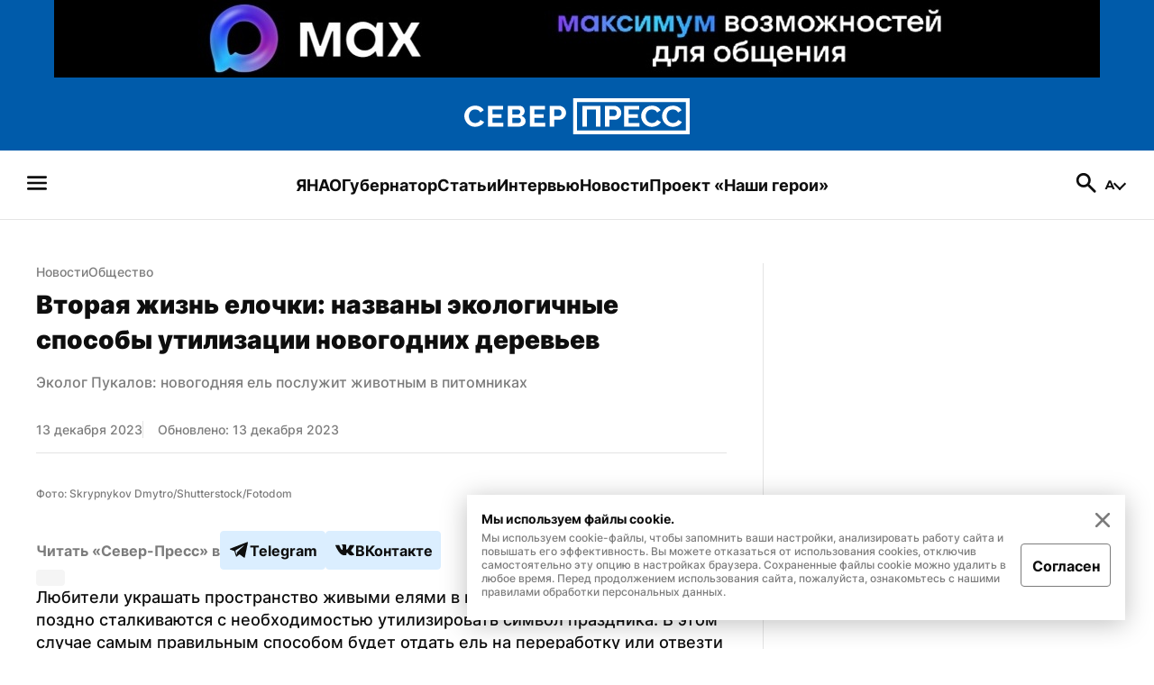

--- FILE ---
content_type: text/html; charset=utf-8
request_url: https://sever-press.ru/news/obschestvo/vtoraja-zhizn-elochki-nazvany-ekologichnye-sposoby-utilizatsii-novogodnih-derevev/
body_size: 58504
content:
<!DOCTYPE html><html><head><meta charSet="utf-8"/><meta name="viewport" content="width=device-width"/><link rel="apple-touch-icon" sizes="180x180" href="/apple-touch-icon.png"/><link rel="icon" type="image/svg" sizes="120x120" href="/favicon-120x120.svg"/><link rel="icon" type="image/png" sizes="32x32" href="/favicon-32x32.png"/><link rel="icon" type="image/png" sizes="16x16" href="/favicon-16x16.png"/><meta property="og:site_name" content="«Север-Пресс»"/><meta name="msapplication-TileColor" content="#00aba9"/><meta name="theme-color" content="#ffffff"/><script async="" src="https://jsn.24smi.net/smi.js"></script><link rel="dns-prefetch" href="https://yamal-media.ru/"/><link rel="canonical" href="https://sever-press.ru/news/obschestvo/vtoraja-zhizn-elochki-nazvany-ekologichnye-sposoby-utilizatsii-novogodnih-derevev/"/><script>window.yaContextCb = window.yaContextCb || []</script><script src="https://yandex.ru/ads/system/context.js" async=""></script><noscript><div><img src="https://top-fwz1.mail.ru/counter?id=3347184;js=na" style="position:absolute;left:-9999px" alt="http://Top.Mail.Ru "/></div></noscript><script type="application/ld+json">{"@context":"https://schema.org","@graph":[{"@type":"NewsArticle","@id":"https://sever-press.ru/news/obschestvo/vtoraja-zhizn-elochki-nazvany-ekologichnye-sposoby-utilizatsii-novogodnih-derevev/#article","url":"https://sever-press.ru/news/obschestvo/vtoraja-zhizn-elochki-nazvany-ekologichnye-sposoby-utilizatsii-novogodnih-derevev/","author":[{"@type":"Person","@id":"https://sever-press.ru/author/178/#person","url":"https://sever-press.ru/author/178/","name":"Нина Власова"}],"headline":"Вторая жизнь елочки: названы экологичные способы утилизации новогодних деревьев","description":"Любители украшать пространство живыми елями в канун Нового года рано или поздно сталкиваются с необходимостью утилизировать символ праздника. В этом случае самым правильным способом будет отдать ель на переработку или отвезти в питомник для животных, рассказал эколог Роман Пукалов.","genre":"Новости","articleSection":"Общество","articleBody":"Любители украшать пространство живыми елями в канун Нового года рано или поздно сталкиваются с необходимостью утилизировать символ праздника. В этом случае самым правильным способом будет отдать ель на переработку или отвезти в питомник для животных, рассказал эколог Роман Пукалов.  «Хвоя — это источник витаминов для животных, в первую очередь для парнокопытных. Они с удовольствием зимой поедают ее. Щепу используют для подстилок. Если ель просто выкинуть — при разложении она будет выделять углекислый газ», — процитировала эксперта  Общественная Служба Новостей.   Эколог напомнил, что самовольная порубка хвойных деревьев грозит серьезными штрафами. Живую елочку можно приобрести в питомнике, а еще лучше — принести в дом растение в горшке. После Нового года деревце необходимо пересадить в открытый грунт.  Ранее россиянам  рассказали , когда покупать и как сохранить живую новогоднюю ель.  Самые важные новости — в нашем telegram-канале  «Север-Пресс».","datePublished":"2023-12-13T04:51+00:00","dateModified":"2023-12-13T05:07+00:00","isPartOf":{"@type":"WebSite","@id":"https://sever-press.ru/#website","url":"https://sever-press.ru/","name":"Север-Пресс","description":"Север-Пресс — старейшее информационное агентство ЯНАО. Рассказываем, что происходит на Ямале семь дней в неделю","publisher":{"@id":"https://sever-press.ru/#organization","@type":"Organization","name":"Север-Пресс","legalName":"Интернет-сайт Север-Пресс","slogan":"Официально, оперативно, достоверно","email":"sever-press@yamal-media.ru","telephone":"+7 (34922) 7-12-62","sameAs":[],"address":{"@type":"PostalAddress","addressCountry":"Россия","addressLocality":"Салехард","addressRegion":"Ямало-Ненецкий автономный округ","postalCode":"629008","streetAddress":"мкр. Богдана Кнунянца, д. 1, каб. 106"},"logo":{"@type":"ImageObject","@id":"https://sever-press.ru/img/png/logo.png/#imageobject","url":"https://sever-press.ru/img/png/logo.png","width":250,"height":40},"image":{"@id":"https://sever-press.ru/img/png/logo.png/#imageobject"}},"copyrightHolder":{"@id":"https://sever-press.ru/#organization"},"inLanguage":"ru-RU"},"inLanguage":"ru-RU","isAccessibleForFree":"TRUE","isFamilyFriendly":"TRUE","license":"https://sever-press.ru/download/rules_for_the_use_of_materials.docx","image":[{"@type":"ImageObject","inLanguage":"ru-RU","url":"https://sever-press.ru/images/insecure/rs:fill-down:1920:1920/aHR0cHM6Ly9zdG9yYWdlLnlhbmRleGNsb3VkLm5ldC95bS1zaXRlcy1zdGF0aWMvNjljNzNkMTctYmMxLndlYnA.webp","width":1920,"height":1920,"caption":"Фото: Skrypnykov Dmytro/Shutterstock/Fotodom"},{"@type":"ImageObject","inLanguage":"ru-RU","url":"https://sever-press.ru/images/insecure/rs:fill-down:1920:1440/aHR0cHM6Ly9zdG9yYWdlLnlhbmRleGNsb3VkLm5ldC95bS1zaXRlcy1zdGF0aWMvNjljNzNkMTctYmMxLndlYnA.webp","width":1920,"height":1440,"caption":"Фото: Skrypnykov Dmytro/Shutterstock/Fotodom"},{"@type":"ImageObject","inLanguage":"ru-RU","url":"https://sever-press.ru/images/insecure/rs:fill-down:1920:1080/aHR0cHM6Ly9zdG9yYWdlLnlhbmRleGNsb3VkLm5ldC95bS1zaXRlcy1zdGF0aWMvNjljNzNkMTctYmMxLndlYnA.webp","width":1920,"height":1080,"caption":"Фото: Skrypnykov Dmytro/Shutterstock/Fotodom"}],"mainEntityOfPage":{"@type":"WebPage","@id":"https://sever-press.ru/news/obschestvo/vtoraja-zhizn-elochki-nazvany-ekologichnye-sposoby-utilizatsii-novogodnih-derevev/#webpage","url":"https://sever-press.ru/news/obschestvo/vtoraja-zhizn-elochki-nazvany-ekologichnye-sposoby-utilizatsii-novogodnih-derevev/","name":"Вторая жизнь елочки: названы экологичные способы утилизации новогодних деревьев","publisher":{"@id":"https://sever-press.ru/#organization"},"inLanguage":"ru-RU","datePublished":"2023-12-13T04:51+00:00","dateModified":"2023-12-13T05:07+00:00","description":"Любители украшать пространство живыми елями в канун Нового года рано или поздно сталкиваются с необходимостью утилизировать символ праздника. В этом случае самым правильным способом будет отдать ель на переработку или отвезти в питомник для животных, рассказал эколог Роман Пукалов.","breadcrumb":{"@type":"BreadcrumbList","itemListElement":[{"@type":"ListItem","position":1,"name":"Главная","item":{"@type":"WebPage","@id":"https://sever-press.ru/#webpage","url":"https://sever-press.ru/"}},{"@type":"ListItem","position":2,"name":"🌏 Общество","item":{"@type":"WebPage","@id":"https://sever-press.ru/category/obschestvo/#webpage","url":"https://sever-press.ru/category/obschestvo/"}}]}}}]}</script><title>Что делать с живой елкой после праздников. Совет эколога | Север-Пресс</title><meta property="og:title" content="Что делать с живой елкой после праздников. Совет эколога | Север-Пресс"/><meta property="og:type" content="article"/><meta property="og:url" content="https://sever-press.ru/news/obschestvo/vtoraja-zhizn-elochki-nazvany-ekologichnye-sposoby-utilizatsii-novogodnih-derevev/"/><meta property="og:image" content="https://sever-press.ru/images/insecure/rs:fill-down:1920:1080/aHR0cHM6Ly9zdG9yYWdlLnlhbmRleGNsb3VkLm5ldC95bS1zaXRlcy1zdGF0aWMvNjljNzNkMTctYmMxLndlYnA.webp"/><meta property="og:description" content="Любители украшать пространство живыми елями в канун Нового года рано или поздно сталкиваются с необходимостью утилизировать символ праздника. В этом случае самым правильным способом будет отдать ель на переработку или отвезти в питомник для животных, рассказал эколог Роман Пукалов."/><meta name="description" content="Любители украшать пространство живыми елями в канун Нового года рано или поздно сталкиваются с необходимостью утилизировать символ праздника. В этом случае самым правильным способом будет отдать ель на переработку или отвезти в питомник для животных, рассказал эколог Роман Пукалов."/><meta name="twitter:card" content="summary_large_image"/><meta name="twitter:title" content="Что делать с живой елкой после праздников. Совет эколога | Север-Пресс"/><meta name="twitter:description" content="Любители украшать пространство живыми елями в канун Нового года рано или поздно сталкиваются с необходимостью утилизировать символ праздника. В этом случае самым правильным способом будет отдать ель на переработку или отвезти в питомник для животных, рассказал эколог Роман Пукалов."/><meta name="twitter:image" content="https://sever-press.ru/images/insecure/rs:fill-down:1920:1080/aHR0cHM6Ly9zdG9yYWdlLnlhbmRleGNsb3VkLm5ldC95bS1zaXRlcy1zdGF0aWMvNjljNzNkMTctYmMxLndlYnA.webp"/><meta property="article:author" content="Нина Власова"/><meta property="article:section" content="Общество"/><meta property="article:tag" content="Экология"/><meta property="article:tag" content="праздники"/><meta property="article:tag" content="Новый год"/><meta property="article:tag" content="Полезные советы"/><meta property="article:tag" content="Эксперты"/><meta property="article:published_time" content="2023-12-13T04:51:02+00:00Z"/><meta property="article:modified_time" content="2023-12-13T05:07:44+00:00Z"/><link rel="preload" as="image" href="https://sever-press.ru/images/insecure/rs:fill-down:1920:1080/aHR0cHM6Ly9zdG9yYWdlLnlhbmRleGNsb3VkLm5ldC95bS1zaXRlcy1zdGF0aWMvNjljNzNkMTctYmMxLndlYnA.webp"/><meta name="next-head-count" content="37"/><link rel="preload" href="/_next/static/css/4b6504f8e8fe50ee.css" as="style"/><link rel="stylesheet" href="/_next/static/css/4b6504f8e8fe50ee.css" data-n-g=""/><link rel="preload" href="/_next/static/css/4428363f87715cd2.css" as="style"/><link rel="stylesheet" href="/_next/static/css/4428363f87715cd2.css" data-n-p=""/><link rel="preload" href="/_next/static/css/e1d92963bbb65c92.css" as="style"/><link rel="stylesheet" href="/_next/static/css/e1d92963bbb65c92.css" data-n-p=""/><noscript data-n-css=""></noscript><script defer="" nomodule="" src="/_next/static/chunks/polyfills-c67a75d1b6f99dc8.js"></script><script src="/_next/static/chunks/webpack-59c5c889f52620d6.js" defer=""></script><script src="/_next/static/chunks/framework-7751730b10fa0f74.js" defer=""></script><script src="/_next/static/chunks/main-18d70c5b082a9d07.js" defer=""></script><script src="/_next/static/chunks/pages/_app-b1a56d1c8e88a3fe.js" defer=""></script><script src="/_next/static/chunks/745-fbdce756b673a9bc.js" defer=""></script><script src="/_next/static/chunks/419-f09500370c7cc803.js" defer=""></script><script src="/_next/static/chunks/168-9587f953c7bc16d1.js" defer=""></script><script src="/_next/static/chunks/854-d9256aae07afd13f.js" defer=""></script><script src="/_next/static/chunks/811-741486b7188186bb.js" defer=""></script><script src="/_next/static/chunks/202-91ce3e5ff9f0ac17.js" defer=""></script><script src="/_next/static/chunks/pages/news/%5BslugCategory%5D/%5Bslug%5D-5b9f7d0b7b34c702.js" defer=""></script><script src="/_next/static/_S9ymu_JhnP4LF1l9XjS2/_buildManifest.js" defer=""></script><script src="/_next/static/_S9ymu_JhnP4LF1l9XjS2/_ssgManifest.js" defer=""></script></head><body><div id="__next"><div class="baseLayout_BaseLayout__h6a80"><header><div class="header_Header__Dezsy"><div class="header_wrapper__qCKQ8"><div class="header_logo__d4jIK"><svg width="28" height="28" fill="none" xmlns="http://www.w3.org/2000/svg" class="header_mobileIcon__cjNEw"><path d="M4.375 21.817c-.389 0-.715-.131-.977-.394a1.327 1.327 0 0 1-.394-.977c0-.389.131-.715.394-.977.262-.263.588-.394.977-.394h19.25c.389 0 .715.131.977.394.263.262.394.588.394.977s-.131.714-.394.977a1.327 1.327 0 0 1-.977.394H4.375Zm0-6.446c-.389 0-.715-.131-.977-.394A1.327 1.327 0 0 1 3.004 14c0-.389.131-.714.394-.977.262-.262.588-.394.977-.394h19.25c.389 0 .715.132.977.394.263.263.394.588.394.977s-.131.715-.394.977a1.327 1.327 0 0 1-.977.394H4.375Zm0-6.446c-.389 0-.715-.131-.977-.394a1.327 1.327 0 0 1-.394-.977c0-.389.131-.72.394-.991.262-.273.588-.409.977-.409h19.25c.389 0 .715.136.977.409.263.272.394.602.394.991 0 .39-.131.715-.394.977a1.327 1.327 0 0 1-.977.394H4.375Z" fill="#F6F6F8"></path></svg><a href="/"><svg width="250" height="40" fill="none" xmlns="http://www.w3.org/2000/svg" class="header_desktopIcon__FccC6"><path d="M0 19.726c0-1.388.266-2.765.81-4.125a11.74 11.74 0 0 1 2.365-3.713c1.042-1.118 2.304-2.01 3.792-2.675 1.489-.66 3.181-.994 5.077-.994 2.264 0 4.223.469 5.87 1.4 1.646.937 2.88 2.15 3.707 3.651l-3.877 2.54c-.39-.87-.906-1.546-1.546-2.037a5.866 5.866 0 0 0-2.077-1.028 8.585 8.585 0 0 0-2.213-.293c-1.143 0-2.145.22-3.005.655a6.382 6.382 0 0 0-2.145 1.727 7.242 7.242 0 0 0-1.268 2.41 8.853 8.853 0 0 0-.413 2.64c0 1 .164 1.953.498 2.867a7.475 7.475 0 0 0 1.41 2.41 6.89 6.89 0 0 0 2.178 1.665c.844.412 1.794.62 2.847.62.73 0 1.478-.113 2.23-.344a6.343 6.343 0 0 0 2.094-1.106c.64-.508 1.132-1.168 1.478-1.97l4.154 2.28c-.504 1.13-1.296 2.1-2.383 2.901a12.254 12.254 0 0 1-3.673 1.84c-1.364.423-2.706.637-4.03.637-1.738 0-3.34-.344-4.805-1.027A11.945 11.945 0 0 1 3.3 27.92a12.496 12.496 0 0 1-2.44-3.843 11.508 11.508 0 0 1-.86-4.35Zm43.275 7.624v4.17h-16.99V8.384h16.68v4.17H31.292v5.215h10.058v3.91H31.293v5.672h11.982Zm24.711-1.794c0 1.303-.362 2.393-1.08 3.273-.72.88-1.687 1.546-2.899 2.003-1.21.457-2.564.683-4.052.683H48.182V8.377h13.216c1.143 0 2.134.288 2.972.864a5.706 5.706 0 0 1 1.924 2.235c.447.914.668 1.856.668 2.833 0 1.089-.3 2.127-.894 3.126-.595.999-1.466 1.738-2.61 2.218 1.398.39 2.502 1.09 3.311 2.1.81 1.02 1.217 2.285 1.217 3.803ZM53.197 12.458v5.474h6.04c.526 0 .995-.102 1.408-.31.414-.21.736-.514.98-.932.237-.412.362-.914.362-1.501 0-.564-.108-1.05-.328-1.45a2.447 2.447 0 0 0-.895-.948 2.537 2.537 0 0 0-1.318-.345h-6.249v.012Zm9.678 12.19c0-.543-.113-1.04-.345-1.485a2.736 2.736 0 0 0-.928-1.06c-.39-.26-.86-.39-1.41-.39h-7v5.767h6.763c.572 0 1.081-.13 1.528-.39.447-.259.787-.597 1.03-1.01.238-.411.363-.891.363-1.433Zm26.941 2.702v4.17h-16.99V8.384h16.68v4.17H77.834v5.215h10.057v3.91H77.835v5.672h11.981Zm4.907 4.17V8.384h10.364a7.31 7.31 0 0 1 3.107.666 8.497 8.497 0 0 1 2.49 1.76 7.9 7.9 0 0 1 1.647 2.495c.391.937.583 1.88.583 2.833 0 1.304-.328 2.545-.979 3.73a7.9 7.9 0 0 1-2.66 2.867c-1.121.728-2.462 1.09-4.013 1.09h-5.524v7.691h-5.014v.006Zm5.01-11.828h5.218c.526 0 1.007-.14 1.443-.423.436-.282.781-.694 1.047-1.236.261-.542.396-1.174.396-1.89 0-.785-.152-1.44-.464-1.97-.311-.53-.69-.937-1.149-1.207a2.852 2.852 0 0 0-1.477-.407h-5.009v7.133h-.005ZM250 40H120.74V0H250v40Zm-125.1-4.154h120.934V4.148H124.9v31.698Zm6.118-4.277V8.43h19.94V31.57h-5.009V12.602h-9.916v18.967h-5.015Zm24.949 0V8.43h10.363c1.121 0 2.157.226 3.107.666a8.502 8.502 0 0 1 2.491 1.76 7.934 7.934 0 0 1 1.647 2.495c.39.937.583 1.88.583 2.833 0 1.304-.328 2.545-.979 3.73a7.91 7.91 0 0 1-2.66 2.867c-1.121.728-2.463 1.09-4.013 1.09h-5.524v7.691h-5.015v.006Zm5.015-11.829h5.218a2.6 2.6 0 0 0 1.443-.423c.436-.282.781-.694 1.047-1.236.261-.541.397-1.174.397-1.89 0-.785-.153-1.44-.465-1.97-.311-.53-.69-.937-1.149-1.207a2.852 2.852 0 0 0-1.477-.407h-5.009v7.133h-.005Zm33.359 7.658v4.17H177.35V8.432h16.68v4.17h-11.671v5.215h10.058v3.91h-10.058v5.672h11.982Zm1.783-7.63c0-1.388.266-2.765.809-4.125a11.755 11.755 0 0 1 2.366-3.713c1.041-1.117 2.304-2.009 3.792-2.675 1.489-.66 3.181-.993 5.077-.993 2.264 0 4.222.468 5.869 1.4 1.647.936 2.881 2.15 3.707 3.65l-3.877 2.54c-.39-.869-.905-1.546-1.545-2.037a5.853 5.853 0 0 0-2.077-1.027 8.583 8.583 0 0 0-2.213-.294c-1.143 0-2.145.22-3.005.655a6.367 6.367 0 0 0-2.145 1.727 7.242 7.242 0 0 0-1.268 2.41 8.864 8.864 0 0 0-.413 2.64c0 1 .164 1.953.498 2.868a7.482 7.482 0 0 0 1.409 2.41 6.894 6.894 0 0 0 2.179 1.664c.843.412 1.794.62 2.847.62a7.58 7.58 0 0 0 2.23-.343 6.232 6.232 0 0 0 2.094-1.107c.64-.508 1.132-1.168 1.477-1.97l4.155 2.28c-.504 1.13-1.296 2.1-2.383 2.901a12.257 12.257 0 0 1-3.673 1.84c-1.364.423-2.706.638-4.03.638-1.738 0-3.339-.344-4.805-1.027a11.952 11.952 0 0 1-3.776-2.737 12.609 12.609 0 0 1-2.439-3.843 11.567 11.567 0 0 1-.86-4.351Zm23.234 0c0-1.388.266-2.765.809-4.125a11.738 11.738 0 0 1 2.366-3.713c1.041-1.117 2.303-2.009 3.792-2.675 1.488-.66 3.181-.993 5.077-.993 2.264 0 4.222.468 5.869 1.4 1.647.936 2.881 2.15 3.707 3.65l-3.877 2.54c-.39-.869-.905-1.546-1.545-2.037a5.87 5.87 0 0 0-2.077-1.027 8.588 8.588 0 0 0-2.213-.294c-1.143 0-2.145.22-3.006.655a6.386 6.386 0 0 0-2.145 1.727 7.24 7.24 0 0 0-1.267 2.41 8.834 8.834 0 0 0-.414 2.64c0 1 .165 1.953.498 2.868a7.484 7.484 0 0 0 1.41 2.41 6.882 6.882 0 0 0 2.179 1.664c.843.412 1.794.62 2.847.62a7.58 7.58 0 0 0 2.23-.343 6.354 6.354 0 0 0 2.094-1.107c.639-.508 1.132-1.168 1.477-1.97l4.154 2.28c-.503 1.13-1.296 2.1-2.382 2.901a12.263 12.263 0 0 1-3.674 1.84c-1.364.423-2.705.638-4.029.638-1.738 0-3.34-.344-4.806-1.027a11.948 11.948 0 0 1-3.775-2.737 12.478 12.478 0 0 1-2.439-3.843 11.567 11.567 0 0 1-.86-4.351Z" fill="#fff"></path></svg><svg width="188" height="30" fill="none" xmlns="http://www.w3.org/2000/svg" class="header_mobileIcon__cjNEw"><g clip-path="url(#logoMobile_svg__a)" fill="#fff"><path d="M.523 15.448c0-1.04.199-2.074.605-3.094a8.81 8.81 0 0 1 1.77-2.785 8.652 8.652 0 0 1 2.835-2.006c1.113-.495 2.379-.745 3.797-.745 1.693 0 3.157.352 4.389 1.05 1.231.703 2.154 1.613 2.772 2.739l-2.9 1.904c-.291-.652-.676-1.16-1.155-1.528a4.382 4.382 0 0 0-1.553-.77 6.404 6.404 0 0 0-1.655-.22c-.855 0-1.604.165-2.247.49a4.774 4.774 0 0 0-1.604 1.296 5.437 5.437 0 0 0-.949 1.807 6.659 6.659 0 0 0-.308 1.981c0 .75.122 1.464.372 2.15a5.61 5.61 0 0 0 1.054 1.807c.453.52.994.936 1.63 1.249.63.309 1.341.465 2.128.465.546 0 1.105-.084 1.668-.258a4.738 4.738 0 0 0 1.566-.83 3.74 3.74 0 0 0 1.105-1.476l3.106 1.71c-.376.846-.969 1.574-1.782 2.175a9.154 9.154 0 0 1-2.746 1.38c-1.02.317-2.024.478-3.014.478-1.3 0-2.497-.258-3.593-.77a8.932 8.932 0 0 1-2.824-2.053 9.375 9.375 0 0 1-1.824-2.882 8.653 8.653 0 0 1-.643-3.264Zm32.362 5.719v3.127H20.179V6.941h12.473v3.128h-8.728v3.91h7.522v2.934h-7.522v4.254h8.96Zm18.479-1.346c0 .977-.271 1.794-.809 2.454-.537.66-1.26 1.16-2.167 1.503-.905.343-1.917.512-3.03.512h-8.804V6.937h9.883c.855 0 1.596.216 2.222.647.627.432 1.105.99 1.44 1.677.334.685.499 1.392.499 2.124 0 .817-.225 1.596-.669 2.345-.444.75-1.096 1.304-1.951 1.663 1.045.292 1.87.817 2.476 1.575.605.766.91 1.714.91 2.853Zm-11.06-9.824v4.105h4.516c.394 0 .745-.076 1.054-.232.31-.157.55-.385.732-.699.178-.309.271-.685.271-1.125 0-.424-.08-.788-.245-1.088-.16-.3-.385-.538-.669-.711a1.893 1.893 0 0 0-.986-.258h-4.673v.008Zm7.238 9.142c0-.406-.085-.779-.258-1.113a2.051 2.051 0 0 0-.694-.796c-.293-.194-.644-.292-1.054-.292H40.3v4.326h5.058c.427 0 .808-.097 1.143-.292.334-.195.588-.449.77-.758.178-.309.27-.668.27-1.075Zm20.147 2.028v3.127H54.983V6.941h12.473v3.128h-8.728v3.91h7.522v2.934h-7.522v4.254h8.96Zm3.67 3.127V6.941h7.749c.838 0 1.612.17 2.324.5a6.36 6.36 0 0 1 1.862 1.32 5.94 5.94 0 0 1 1.231 1.87c.293.703.436 1.41.436 2.126 0 .977-.245 1.908-.732 2.797a5.922 5.922 0 0 1-1.989 2.15c-.838.546-1.841.817-3 .817h-4.132v5.77h-3.75v.003Zm3.745-8.87h3.902a1.94 1.94 0 0 0 1.08-.318c.326-.212.584-.521.783-.927.194-.407.296-.88.296-1.418 0-.588-.114-1.08-.347-1.477-.233-.398-.516-.703-.86-.906a2.13 2.13 0 0 0-1.104-.305h-3.746v5.35h-.004ZM187.477 30H90.815V0h96.662v30Zm-93.551-3.115h90.436V3.11H93.926v23.774Zm4.575-3.208V6.323h14.911v17.354h-3.745V9.45h-7.416v14.226h-3.75Zm18.657 0V6.323h7.75c.838 0 1.612.17 2.324.5a6.354 6.354 0 0 1 1.862 1.32 5.958 5.958 0 0 1 1.232 1.871c.292.703.435 1.41.435 2.125a5.74 5.74 0 0 1-.732 2.798 5.914 5.914 0 0 1-1.989 2.15c-.838.546-1.841.817-3.001.817h-4.131v5.768h-3.75v.005Zm3.75-8.872h3.903c.393 0 .753-.105 1.079-.317.326-.212.584-.52.783-.927.195-.406.296-.88.296-1.418 0-.588-.114-1.08-.347-1.477-.233-.398-.516-.703-.859-.906a2.13 2.13 0 0 0-1.105-.305h-3.746v5.35h-.004Zm24.947 5.744v3.128h-12.706V6.323h12.473v3.128h-8.728v3.911h7.522v2.933h-7.522v4.254h8.961Zm1.333-5.723c0-1.04.199-2.074.605-3.094a8.804 8.804 0 0 1 1.769-2.784 8.657 8.657 0 0 1 2.836-2.007c1.113-.495 2.379-.745 3.797-.745 1.693 0 3.157.352 4.389 1.05 1.231.703 2.154 1.613 2.772 2.738l-2.899 1.905c-.292-.652-.677-1.16-1.156-1.528a4.38 4.38 0 0 0-1.553-.77 6.405 6.405 0 0 0-1.655-.22c-.855 0-1.604.165-2.247.49a4.776 4.776 0 0 0-1.605 1.296 5.461 5.461 0 0 0-.948 1.807 6.67 6.67 0 0 0-.309 1.981c0 .75.123 1.464.373 2.15.25.686.597 1.287 1.054 1.807.453.521.994.936 1.629 1.249.631.309 1.342.465 2.129.465a5.65 5.65 0 0 0 1.668-.258 4.658 4.658 0 0 0 1.566-.83c.478-.38.846-.875 1.105-1.476l3.106 1.71c-.376.846-.969 1.574-1.782 2.175a9.149 9.149 0 0 1-2.747 1.38c-1.02.317-2.023.478-3.013.478-1.3 0-2.497-.258-3.594-.77a8.944 8.944 0 0 1-2.823-2.053 9.465 9.465 0 0 1-1.824-2.882 8.712 8.712 0 0 1-.643-3.264Zm17.374 0c0-1.04.199-2.074.606-3.094a8.804 8.804 0 0 1 1.769-2.784 8.642 8.642 0 0 1 2.835-2.007c1.114-.495 2.379-.745 3.797-.745 1.693 0 3.158.352 4.389 1.05 1.232.703 2.155 1.613 2.772 2.738l-2.899 1.905c-.292-.652-.677-1.16-1.155-1.528a4.384 4.384 0 0 0-1.554-.77 6.4 6.4 0 0 0-1.655-.22c-.855 0-1.604.165-2.247.49a4.772 4.772 0 0 0-1.604 1.296 5.424 5.424 0 0 0-.948 1.807 6.638 6.638 0 0 0-.309 1.981c0 .75.123 1.464.372 2.15.25.686.597 1.287 1.054 1.807.453.521.995.936 1.63 1.249.63.309 1.341.465 2.129.465.546 0 1.104-.084 1.667-.258a4.734 4.734 0 0 0 1.566-.83 3.73 3.73 0 0 0 1.105-1.476l3.107 1.71c-.377.846-.97 1.574-1.782 2.175a9.16 9.16 0 0 1-2.747 1.38c-1.02.317-2.023.478-3.014.478-1.299 0-2.497-.258-3.593-.77a8.933 8.933 0 0 1-2.823-2.053 9.37 9.37 0 0 1-1.824-2.882 8.694 8.694 0 0 1-.644-3.264Z"></path></g><defs><clipPath id="logoMobile_svg__a"><path fill="#fff" transform="translate(.523)" d="M0 0h186.954v30H0z"></path></clipPath></defs></svg></a><a href="/search/"><svg width="28" height="28" fill="none" xmlns="http://www.w3.org/2000/svg" class="header_mobileIcon__cjNEw"><path d="m22.196 24.296-6.854-6.825a6.398 6.398 0 0 1-1.998 1.05c-.768.253-1.6.38-2.494.38-2.236 0-4.132-.779-5.687-2.334-1.556-1.556-2.334-3.432-2.334-5.63 0-2.197.778-4.073 2.334-5.629 1.555-1.555 3.441-2.333 5.658-2.333 2.197 0 4.069.778 5.615 2.333 1.545 1.556 2.318 3.432 2.318 5.63 0 .875-.121 1.686-.364 2.435a7.423 7.423 0 0 1-1.094 2.115l6.912 6.854c.273.272.409.598.409.977s-.146.705-.438.977a1.306 1.306 0 0 1-.991.437c-.39 0-.72-.145-.992-.437ZM10.82 16.158c1.458 0 2.688-.51 3.69-1.53 1-1.022 1.502-2.252 1.502-3.69 0-1.459-.501-2.693-1.503-3.705-1-1.01-2.23-1.516-3.69-1.516-1.457 0-2.697.505-3.718 1.516-1.02 1.012-1.531 2.246-1.531 3.705 0 1.438.51 2.668 1.531 3.69 1.021 1.02 2.26 1.53 3.719 1.53Z" fill="#F6F6F8"></path></svg></a></div></div></div><div class="menu_Menu__qY2Zt"><nav><h2 style="display:none">Бургерное меню сайта «Север-Пресс»</h2><svg width="28" height="28" fill="none" xmlns="http://www.w3.org/2000/svg" class="menu_icon__rbq6B"><path d="M4.375 21.817c-.389 0-.715-.131-.977-.394a1.327 1.327 0 0 1-.394-.977c0-.389.131-.715.394-.977.262-.263.588-.394.977-.394h19.25c.389 0 .715.131.977.394.263.262.394.588.394.977s-.131.714-.394.977a1.327 1.327 0 0 1-.977.394H4.375Zm0-6.446c-.389 0-.715-.131-.977-.394A1.327 1.327 0 0 1 3.004 14c0-.389.131-.714.394-.977.262-.262.588-.394.977-.394h19.25c.389 0 .715.132.977.394.263.263.394.588.394.977s-.131.715-.394.977a1.327 1.327 0 0 1-.977.394H4.375Zm0-6.446c-.389 0-.715-.131-.977-.394a1.327 1.327 0 0 1-.394-.977c0-.389.131-.72.394-.991.262-.273.588-.409.977-.409h19.25c.389 0 .715.136.977.409.263.272.394.602.394.991 0 .39-.131.715-.394.977a1.327 1.327 0 0 1-.977.394H4.375Z" fill="#F6F6F8"></path></svg></nav><nav><h2 style="display:none">Главные рубрики сайта «Север-Пресс»</h2><ul class="menu_list__GDv_h"><li><a href="https://sever-press.ru/tag/yanao/"><p class="Typography_text__WDByQ  Typography_size__18__iHC5f Typography_none__FajqV Typography_primary__29LdH Typography_bold__JQYIc Typography_left__ZYv3k">ЯНАО</p></a></li><li><a href="https://sever-press.ru/tag/artyuhov/"><p class="Typography_text__WDByQ  Typography_size__18__iHC5f Typography_none__FajqV Typography_primary__29LdH Typography_bold__JQYIc Typography_left__ZYv3k">Губернатор</p></a></li><li><a href="https://sever-press.ru/narrative/"><p class="Typography_text__WDByQ  Typography_size__18__iHC5f Typography_none__FajqV Typography_primary__29LdH Typography_bold__JQYIc Typography_left__ZYv3k">Статьи</p></a></li><li><a href="https://sever-press.ru/category/intervju/"><p class="Typography_text__WDByQ  Typography_size__18__iHC5f Typography_none__FajqV Typography_primary__29LdH Typography_bold__JQYIc Typography_left__ZYv3k">Интервью</p></a></li><li><a href="https://sever-press.ru/news/"><p class="Typography_text__WDByQ  Typography_size__18__iHC5f Typography_none__FajqV Typography_primary__29LdH Typography_bold__JQYIc Typography_left__ZYv3k">Новости</p></a></li><li><a href="https://heroism.sever-press.ru/" target="_blank" rel="noreferer"><p class="Typography_text__WDByQ  Typography_size__18__iHC5f Typography_none__FajqV Typography_primary__29LdH Typography_bold__JQYIc Typography_left__ZYv3k">Проект «Наши герои»</p></a></li></ul></nav><div class="menu_rightBlock__wm3cQ"><a href="/search/"><svg width="28" height="28" fill="none" xmlns="http://www.w3.org/2000/svg" class="menu_icon__rbq6B"><path d="m22.196 24.296-6.854-6.825a6.398 6.398 0 0 1-1.998 1.05c-.768.253-1.6.38-2.494.38-2.236 0-4.132-.779-5.687-2.334-1.556-1.556-2.334-3.432-2.334-5.63 0-2.197.778-4.073 2.334-5.629 1.555-1.555 3.441-2.333 5.658-2.333 2.197 0 4.069.778 5.615 2.333 1.545 1.556 2.318 3.432 2.318 5.63 0 .875-.121 1.686-.364 2.435a7.423 7.423 0 0 1-1.094 2.115l6.912 6.854c.273.272.409.598.409.977s-.146.705-.438.977a1.306 1.306 0 0 1-.991.437c-.39 0-.72-.145-.992-.437ZM10.82 16.158c1.458 0 2.688-.51 3.69-1.53 1-1.022 1.502-2.252 1.502-3.69 0-1.459-.501-2.693-1.503-3.705-1-1.01-2.23-1.516-3.69-1.516-1.457 0-2.697.505-3.718 1.516-1.02 1.012-1.531 2.246-1.531 3.705 0 1.438.51 2.668 1.531 3.69 1.021 1.02 2.26 1.53 3.719 1.53Z" fill="#F6F6F8"></path></svg></a><div class="Sizer_wrapSizer__YLxA9"><div class="Sizer_sizer__GN6Hl"><button class="Sizer_buttonCurrent__bFjiS"><svg width="12" height="10" fill="none" xmlns="http://www.w3.org/2000/svg"><path d="M8.262 7.9h-4.55L2.844 10H.52L4.888.2h2.24L11.51 10H9.13l-.868-2.1Zm-.714-1.722L5.994 2.426 4.44 6.178h3.108Z" fill="#1D1D23"></path></svg><span></span></button></div></div></div></div><div class="burgerMenu_BurgerMenu__P8E02"><div class="header_Header__Dezsy"><div class="header_wrapper__qCKQ8"><div class="header_logo__d4jIK"><svg width="28" height="28" fill="none" xmlns="http://www.w3.org/2000/svg" class="header_mobileIcon__cjNEw"><path d="M4.375 21.817c-.389 0-.715-.131-.977-.394a1.327 1.327 0 0 1-.394-.977c0-.389.131-.715.394-.977.262-.263.588-.394.977-.394h19.25c.389 0 .715.131.977.394.263.262.394.588.394.977s-.131.714-.394.977a1.327 1.327 0 0 1-.977.394H4.375Zm0-6.446c-.389 0-.715-.131-.977-.394A1.327 1.327 0 0 1 3.004 14c0-.389.131-.714.394-.977.262-.262.588-.394.977-.394h19.25c.389 0 .715.132.977.394.263.263.394.588.394.977s-.131.715-.394.977a1.327 1.327 0 0 1-.977.394H4.375Zm0-6.446c-.389 0-.715-.131-.977-.394a1.327 1.327 0 0 1-.394-.977c0-.389.131-.72.394-.991.262-.273.588-.409.977-.409h19.25c.389 0 .715.136.977.409.263.272.394.602.394.991 0 .39-.131.715-.394.977a1.327 1.327 0 0 1-.977.394H4.375Z" fill="#F6F6F8"></path></svg><a href="/"><svg width="250" height="40" fill="none" xmlns="http://www.w3.org/2000/svg" class="header_desktopIcon__FccC6"><path d="M0 19.726c0-1.388.266-2.765.81-4.125a11.74 11.74 0 0 1 2.365-3.713c1.042-1.118 2.304-2.01 3.792-2.675 1.489-.66 3.181-.994 5.077-.994 2.264 0 4.223.469 5.87 1.4 1.646.937 2.88 2.15 3.707 3.651l-3.877 2.54c-.39-.87-.906-1.546-1.546-2.037a5.866 5.866 0 0 0-2.077-1.028 8.585 8.585 0 0 0-2.213-.293c-1.143 0-2.145.22-3.005.655a6.382 6.382 0 0 0-2.145 1.727 7.242 7.242 0 0 0-1.268 2.41 8.853 8.853 0 0 0-.413 2.64c0 1 .164 1.953.498 2.867a7.475 7.475 0 0 0 1.41 2.41 6.89 6.89 0 0 0 2.178 1.665c.844.412 1.794.62 2.847.62.73 0 1.478-.113 2.23-.344a6.343 6.343 0 0 0 2.094-1.106c.64-.508 1.132-1.168 1.478-1.97l4.154 2.28c-.504 1.13-1.296 2.1-2.383 2.901a12.254 12.254 0 0 1-3.673 1.84c-1.364.423-2.706.637-4.03.637-1.738 0-3.34-.344-4.805-1.027A11.945 11.945 0 0 1 3.3 27.92a12.496 12.496 0 0 1-2.44-3.843 11.508 11.508 0 0 1-.86-4.35Zm43.275 7.624v4.17h-16.99V8.384h16.68v4.17H31.292v5.215h10.058v3.91H31.293v5.672h11.982Zm24.711-1.794c0 1.303-.362 2.393-1.08 3.273-.72.88-1.687 1.546-2.899 2.003-1.21.457-2.564.683-4.052.683H48.182V8.377h13.216c1.143 0 2.134.288 2.972.864a5.706 5.706 0 0 1 1.924 2.235c.447.914.668 1.856.668 2.833 0 1.089-.3 2.127-.894 3.126-.595.999-1.466 1.738-2.61 2.218 1.398.39 2.502 1.09 3.311 2.1.81 1.02 1.217 2.285 1.217 3.803ZM53.197 12.458v5.474h6.04c.526 0 .995-.102 1.408-.31.414-.21.736-.514.98-.932.237-.412.362-.914.362-1.501 0-.564-.108-1.05-.328-1.45a2.447 2.447 0 0 0-.895-.948 2.537 2.537 0 0 0-1.318-.345h-6.249v.012Zm9.678 12.19c0-.543-.113-1.04-.345-1.485a2.736 2.736 0 0 0-.928-1.06c-.39-.26-.86-.39-1.41-.39h-7v5.767h6.763c.572 0 1.081-.13 1.528-.39.447-.259.787-.597 1.03-1.01.238-.411.363-.891.363-1.433Zm26.941 2.702v4.17h-16.99V8.384h16.68v4.17H77.834v5.215h10.057v3.91H77.835v5.672h11.981Zm4.907 4.17V8.384h10.364a7.31 7.31 0 0 1 3.107.666 8.497 8.497 0 0 1 2.49 1.76 7.9 7.9 0 0 1 1.647 2.495c.391.937.583 1.88.583 2.833 0 1.304-.328 2.545-.979 3.73a7.9 7.9 0 0 1-2.66 2.867c-1.121.728-2.462 1.09-4.013 1.09h-5.524v7.691h-5.014v.006Zm5.01-11.828h5.218c.526 0 1.007-.14 1.443-.423.436-.282.781-.694 1.047-1.236.261-.542.396-1.174.396-1.89 0-.785-.152-1.44-.464-1.97-.311-.53-.69-.937-1.149-1.207a2.852 2.852 0 0 0-1.477-.407h-5.009v7.133h-.005ZM250 40H120.74V0H250v40Zm-125.1-4.154h120.934V4.148H124.9v31.698Zm6.118-4.277V8.43h19.94V31.57h-5.009V12.602h-9.916v18.967h-5.015Zm24.949 0V8.43h10.363c1.121 0 2.157.226 3.107.666a8.502 8.502 0 0 1 2.491 1.76 7.934 7.934 0 0 1 1.647 2.495c.39.937.583 1.88.583 2.833 0 1.304-.328 2.545-.979 3.73a7.91 7.91 0 0 1-2.66 2.867c-1.121.728-2.463 1.09-4.013 1.09h-5.524v7.691h-5.015v.006Zm5.015-11.829h5.218a2.6 2.6 0 0 0 1.443-.423c.436-.282.781-.694 1.047-1.236.261-.541.397-1.174.397-1.89 0-.785-.153-1.44-.465-1.97-.311-.53-.69-.937-1.149-1.207a2.852 2.852 0 0 0-1.477-.407h-5.009v7.133h-.005Zm33.359 7.658v4.17H177.35V8.432h16.68v4.17h-11.671v5.215h10.058v3.91h-10.058v5.672h11.982Zm1.783-7.63c0-1.388.266-2.765.809-4.125a11.755 11.755 0 0 1 2.366-3.713c1.041-1.117 2.304-2.009 3.792-2.675 1.489-.66 3.181-.993 5.077-.993 2.264 0 4.222.468 5.869 1.4 1.647.936 2.881 2.15 3.707 3.65l-3.877 2.54c-.39-.869-.905-1.546-1.545-2.037a5.853 5.853 0 0 0-2.077-1.027 8.583 8.583 0 0 0-2.213-.294c-1.143 0-2.145.22-3.005.655a6.367 6.367 0 0 0-2.145 1.727 7.242 7.242 0 0 0-1.268 2.41 8.864 8.864 0 0 0-.413 2.64c0 1 .164 1.953.498 2.868a7.482 7.482 0 0 0 1.409 2.41 6.894 6.894 0 0 0 2.179 1.664c.843.412 1.794.62 2.847.62a7.58 7.58 0 0 0 2.23-.343 6.232 6.232 0 0 0 2.094-1.107c.64-.508 1.132-1.168 1.477-1.97l4.155 2.28c-.504 1.13-1.296 2.1-2.383 2.901a12.257 12.257 0 0 1-3.673 1.84c-1.364.423-2.706.638-4.03.638-1.738 0-3.339-.344-4.805-1.027a11.952 11.952 0 0 1-3.776-2.737 12.609 12.609 0 0 1-2.439-3.843 11.567 11.567 0 0 1-.86-4.351Zm23.234 0c0-1.388.266-2.765.809-4.125a11.738 11.738 0 0 1 2.366-3.713c1.041-1.117 2.303-2.009 3.792-2.675 1.488-.66 3.181-.993 5.077-.993 2.264 0 4.222.468 5.869 1.4 1.647.936 2.881 2.15 3.707 3.65l-3.877 2.54c-.39-.869-.905-1.546-1.545-2.037a5.87 5.87 0 0 0-2.077-1.027 8.588 8.588 0 0 0-2.213-.294c-1.143 0-2.145.22-3.006.655a6.386 6.386 0 0 0-2.145 1.727 7.24 7.24 0 0 0-1.267 2.41 8.834 8.834 0 0 0-.414 2.64c0 1 .165 1.953.498 2.868a7.484 7.484 0 0 0 1.41 2.41 6.882 6.882 0 0 0 2.179 1.664c.843.412 1.794.62 2.847.62a7.58 7.58 0 0 0 2.23-.343 6.354 6.354 0 0 0 2.094-1.107c.639-.508 1.132-1.168 1.477-1.97l4.154 2.28c-.503 1.13-1.296 2.1-2.382 2.901a12.263 12.263 0 0 1-3.674 1.84c-1.364.423-2.705.638-4.029.638-1.738 0-3.34-.344-4.806-1.027a11.948 11.948 0 0 1-3.775-2.737 12.478 12.478 0 0 1-2.439-3.843 11.567 11.567 0 0 1-.86-4.351Z" fill="#fff"></path></svg><svg width="188" height="30" fill="none" xmlns="http://www.w3.org/2000/svg" class="header_mobileIcon__cjNEw"><g clip-path="url(#logoMobile_svg__a)" fill="#fff"><path d="M.523 15.448c0-1.04.199-2.074.605-3.094a8.81 8.81 0 0 1 1.77-2.785 8.652 8.652 0 0 1 2.835-2.006c1.113-.495 2.379-.745 3.797-.745 1.693 0 3.157.352 4.389 1.05 1.231.703 2.154 1.613 2.772 2.739l-2.9 1.904c-.291-.652-.676-1.16-1.155-1.528a4.382 4.382 0 0 0-1.553-.77 6.404 6.404 0 0 0-1.655-.22c-.855 0-1.604.165-2.247.49a4.774 4.774 0 0 0-1.604 1.296 5.437 5.437 0 0 0-.949 1.807 6.659 6.659 0 0 0-.308 1.981c0 .75.122 1.464.372 2.15a5.61 5.61 0 0 0 1.054 1.807c.453.52.994.936 1.63 1.249.63.309 1.341.465 2.128.465.546 0 1.105-.084 1.668-.258a4.738 4.738 0 0 0 1.566-.83 3.74 3.74 0 0 0 1.105-1.476l3.106 1.71c-.376.846-.969 1.574-1.782 2.175a9.154 9.154 0 0 1-2.746 1.38c-1.02.317-2.024.478-3.014.478-1.3 0-2.497-.258-3.593-.77a8.932 8.932 0 0 1-2.824-2.053 9.375 9.375 0 0 1-1.824-2.882 8.653 8.653 0 0 1-.643-3.264Zm32.362 5.719v3.127H20.179V6.941h12.473v3.128h-8.728v3.91h7.522v2.934h-7.522v4.254h8.96Zm18.479-1.346c0 .977-.271 1.794-.809 2.454-.537.66-1.26 1.16-2.167 1.503-.905.343-1.917.512-3.03.512h-8.804V6.937h9.883c.855 0 1.596.216 2.222.647.627.432 1.105.99 1.44 1.677.334.685.499 1.392.499 2.124 0 .817-.225 1.596-.669 2.345-.444.75-1.096 1.304-1.951 1.663 1.045.292 1.87.817 2.476 1.575.605.766.91 1.714.91 2.853Zm-11.06-9.824v4.105h4.516c.394 0 .745-.076 1.054-.232.31-.157.55-.385.732-.699.178-.309.271-.685.271-1.125 0-.424-.08-.788-.245-1.088-.16-.3-.385-.538-.669-.711a1.893 1.893 0 0 0-.986-.258h-4.673v.008Zm7.238 9.142c0-.406-.085-.779-.258-1.113a2.051 2.051 0 0 0-.694-.796c-.293-.194-.644-.292-1.054-.292H40.3v4.326h5.058c.427 0 .808-.097 1.143-.292.334-.195.588-.449.77-.758.178-.309.27-.668.27-1.075Zm20.147 2.028v3.127H54.983V6.941h12.473v3.128h-8.728v3.91h7.522v2.934h-7.522v4.254h8.96Zm3.67 3.127V6.941h7.749c.838 0 1.612.17 2.324.5a6.36 6.36 0 0 1 1.862 1.32 5.94 5.94 0 0 1 1.231 1.87c.293.703.436 1.41.436 2.126 0 .977-.245 1.908-.732 2.797a5.922 5.922 0 0 1-1.989 2.15c-.838.546-1.841.817-3 .817h-4.132v5.77h-3.75v.003Zm3.745-8.87h3.902a1.94 1.94 0 0 0 1.08-.318c.326-.212.584-.521.783-.927.194-.407.296-.88.296-1.418 0-.588-.114-1.08-.347-1.477-.233-.398-.516-.703-.86-.906a2.13 2.13 0 0 0-1.104-.305h-3.746v5.35h-.004ZM187.477 30H90.815V0h96.662v30Zm-93.551-3.115h90.436V3.11H93.926v23.774Zm4.575-3.208V6.323h14.911v17.354h-3.745V9.45h-7.416v14.226h-3.75Zm18.657 0V6.323h7.75c.838 0 1.612.17 2.324.5a6.354 6.354 0 0 1 1.862 1.32 5.958 5.958 0 0 1 1.232 1.871c.292.703.435 1.41.435 2.125a5.74 5.74 0 0 1-.732 2.798 5.914 5.914 0 0 1-1.989 2.15c-.838.546-1.841.817-3.001.817h-4.131v5.768h-3.75v.005Zm3.75-8.872h3.903c.393 0 .753-.105 1.079-.317.326-.212.584-.52.783-.927.195-.406.296-.88.296-1.418 0-.588-.114-1.08-.347-1.477-.233-.398-.516-.703-.859-.906a2.13 2.13 0 0 0-1.105-.305h-3.746v5.35h-.004Zm24.947 5.744v3.128h-12.706V6.323h12.473v3.128h-8.728v3.911h7.522v2.933h-7.522v4.254h8.961Zm1.333-5.723c0-1.04.199-2.074.605-3.094a8.804 8.804 0 0 1 1.769-2.784 8.657 8.657 0 0 1 2.836-2.007c1.113-.495 2.379-.745 3.797-.745 1.693 0 3.157.352 4.389 1.05 1.231.703 2.154 1.613 2.772 2.738l-2.899 1.905c-.292-.652-.677-1.16-1.156-1.528a4.38 4.38 0 0 0-1.553-.77 6.405 6.405 0 0 0-1.655-.22c-.855 0-1.604.165-2.247.49a4.776 4.776 0 0 0-1.605 1.296 5.461 5.461 0 0 0-.948 1.807 6.67 6.67 0 0 0-.309 1.981c0 .75.123 1.464.373 2.15.25.686.597 1.287 1.054 1.807.453.521.994.936 1.629 1.249.631.309 1.342.465 2.129.465a5.65 5.65 0 0 0 1.668-.258 4.658 4.658 0 0 0 1.566-.83c.478-.38.846-.875 1.105-1.476l3.106 1.71c-.376.846-.969 1.574-1.782 2.175a9.149 9.149 0 0 1-2.747 1.38c-1.02.317-2.023.478-3.013.478-1.3 0-2.497-.258-3.594-.77a8.944 8.944 0 0 1-2.823-2.053 9.465 9.465 0 0 1-1.824-2.882 8.712 8.712 0 0 1-.643-3.264Zm17.374 0c0-1.04.199-2.074.606-3.094a8.804 8.804 0 0 1 1.769-2.784 8.642 8.642 0 0 1 2.835-2.007c1.114-.495 2.379-.745 3.797-.745 1.693 0 3.158.352 4.389 1.05 1.232.703 2.155 1.613 2.772 2.738l-2.899 1.905c-.292-.652-.677-1.16-1.155-1.528a4.384 4.384 0 0 0-1.554-.77 6.4 6.4 0 0 0-1.655-.22c-.855 0-1.604.165-2.247.49a4.772 4.772 0 0 0-1.604 1.296 5.424 5.424 0 0 0-.948 1.807 6.638 6.638 0 0 0-.309 1.981c0 .75.123 1.464.372 2.15.25.686.597 1.287 1.054 1.807.453.521.995.936 1.63 1.249.63.309 1.341.465 2.129.465.546 0 1.104-.084 1.667-.258a4.734 4.734 0 0 0 1.566-.83 3.73 3.73 0 0 0 1.105-1.476l3.107 1.71c-.377.846-.97 1.574-1.782 2.175a9.16 9.16 0 0 1-2.747 1.38c-1.02.317-2.023.478-3.014.478-1.299 0-2.497-.258-3.593-.77a8.933 8.933 0 0 1-2.823-2.053 9.37 9.37 0 0 1-1.824-2.882 8.694 8.694 0 0 1-.644-3.264Z"></path></g><defs><clipPath id="logoMobile_svg__a"><path fill="#fff" transform="translate(.523)" d="M0 0h186.954v30H0z"></path></clipPath></defs></svg></a><a href="/search/"><svg width="28" height="28" fill="none" xmlns="http://www.w3.org/2000/svg" class="header_mobileIcon__cjNEw"><path d="m22.196 24.296-6.854-6.825a6.398 6.398 0 0 1-1.998 1.05c-.768.253-1.6.38-2.494.38-2.236 0-4.132-.779-5.687-2.334-1.556-1.556-2.334-3.432-2.334-5.63 0-2.197.778-4.073 2.334-5.629 1.555-1.555 3.441-2.333 5.658-2.333 2.197 0 4.069.778 5.615 2.333 1.545 1.556 2.318 3.432 2.318 5.63 0 .875-.121 1.686-.364 2.435a7.423 7.423 0 0 1-1.094 2.115l6.912 6.854c.273.272.409.598.409.977s-.146.705-.438.977a1.306 1.306 0 0 1-.991.437c-.39 0-.72-.145-.992-.437ZM10.82 16.158c1.458 0 2.688-.51 3.69-1.53 1-1.022 1.502-2.252 1.502-3.69 0-1.459-.501-2.693-1.503-3.705-1-1.01-2.23-1.516-3.69-1.516-1.457 0-2.697.505-3.718 1.516-1.02 1.012-1.531 2.246-1.531 3.705 0 1.438.51 2.668 1.531 3.69 1.021 1.02 2.26 1.53 3.719 1.53Z" fill="#F6F6F8"></path></svg></a></div></div></div><div class="menu_Menu__qY2Zt"><nav><h2 style="display:none">Бургерное меню сайта «Север-Пресс»</h2><svg width="28" height="28" fill="none" xmlns="http://www.w3.org/2000/svg" class="menu_icon__rbq6B"><path d="M4.375 21.817c-.389 0-.715-.131-.977-.394a1.327 1.327 0 0 1-.394-.977c0-.389.131-.715.394-.977.262-.263.588-.394.977-.394h19.25c.389 0 .715.131.977.394.263.262.394.588.394.977s-.131.714-.394.977a1.327 1.327 0 0 1-.977.394H4.375Zm0-6.446c-.389 0-.715-.131-.977-.394A1.327 1.327 0 0 1 3.004 14c0-.389.131-.714.394-.977.262-.262.588-.394.977-.394h19.25c.389 0 .715.132.977.394.263.263.394.588.394.977s-.131.715-.394.977a1.327 1.327 0 0 1-.977.394H4.375Zm0-6.446c-.389 0-.715-.131-.977-.394a1.327 1.327 0 0 1-.394-.977c0-.389.131-.72.394-.991.262-.273.588-.409.977-.409h19.25c.389 0 .715.136.977.409.263.272.394.602.394.991 0 .39-.131.715-.394.977a1.327 1.327 0 0 1-.977.394H4.375Z" fill="#F6F6F8"></path></svg></nav><nav><h2 style="display:none">Главные рубрики сайта «Север-Пресс»</h2><ul class="menu_list__GDv_h"><li><a href="https://heroism.sever-press.ru/" target="_blank" rel="noreferer"><p class="Typography_text__WDByQ  Typography_size__18__iHC5f Typography_none__FajqV Typography_primary__29LdH Typography_bold__JQYIc Typography_left__ZYv3k">Проект «Наши герои»</p></a></li></ul></nav><div class="menu_rightBlock__wm3cQ"><a href="/search/"><svg width="28" height="28" fill="none" xmlns="http://www.w3.org/2000/svg" class="menu_icon__rbq6B"><path d="m22.196 24.296-6.854-6.825a6.398 6.398 0 0 1-1.998 1.05c-.768.253-1.6.38-2.494.38-2.236 0-4.132-.779-5.687-2.334-1.556-1.556-2.334-3.432-2.334-5.63 0-2.197.778-4.073 2.334-5.629 1.555-1.555 3.441-2.333 5.658-2.333 2.197 0 4.069.778 5.615 2.333 1.545 1.556 2.318 3.432 2.318 5.63 0 .875-.121 1.686-.364 2.435a7.423 7.423 0 0 1-1.094 2.115l6.912 6.854c.273.272.409.598.409.977s-.146.705-.438.977a1.306 1.306 0 0 1-.991.437c-.39 0-.72-.145-.992-.437ZM10.82 16.158c1.458 0 2.688-.51 3.69-1.53 1-1.022 1.502-2.252 1.502-3.69 0-1.459-.501-2.693-1.503-3.705-1-1.01-2.23-1.516-3.69-1.516-1.457 0-2.697.505-3.718 1.516-1.02 1.012-1.531 2.246-1.531 3.705 0 1.438.51 2.668 1.531 3.69 1.021 1.02 2.26 1.53 3.719 1.53Z" fill="#F6F6F8"></path></svg></a><div class="Sizer_wrapSizer__YLxA9"><div class="Sizer_sizer__GN6Hl"><button class="Sizer_buttonCurrent__bFjiS"><svg width="12" height="10" fill="none" xmlns="http://www.w3.org/2000/svg"><path d="M8.262 7.9h-4.55L2.844 10H.52L4.888.2h2.24L11.51 10H9.13l-.868-2.1Zm-.714-1.722L5.994 2.426 4.44 6.178h3.108Z" fill="#1D1D23"></path></svg><span></span></button></div></div></div></div><div><nav class="burgerMenu_wrapper__RWpzv"><h2 class="Typography_text__WDByQ  Typography_size__28__5zLai Typography_none__FajqV Typography_primary__29LdH Typography_black___rBXu Typography_left__ZYv3k">Рубрики</h2><ul class="burgerMenu_list__L6Dlv"><li><a href="https://heroism.sever-press.ru/" target="_blank" rel="noreferer"><p class="Typography_text__WDByQ  Typography_size__18__iHC5f Typography_none__FajqV Typography_primary__29LdH Typography_bold__JQYIc Typography_left__ZYv3k">Проект «Наши герои»</p></a></li></ul><div class="divider_Divider__6MaDB "></div></nav><nav class="burgerMenu_wrapper__RWpzv"><h2 class="Typography_text__WDByQ  Typography_size__28__5zLai Typography_none__FajqV Typography_primary__29LdH Typography_black___rBXu Typography_left__ZYv3k">Популярные темы</h2><ul class="burgerMenu_list__L6Dlv"><li><a href="/tag/yanao/"><p class="Typography_text__WDByQ  Typography_size__18__iHC5f Typography_none__FajqV Typography_primary__29LdH Typography_bold__JQYIc Typography_left__ZYv3k">Новости ЯНАО</p></a></li><li><a href="/tag/novy-urengoy/"><p class="Typography_text__WDByQ  Typography_size__18__iHC5f Typography_none__FajqV Typography_primary__29LdH Typography_bold__JQYIc Typography_left__ZYv3k">Новый Уренгой</p></a></li><li><a href="/tag/svo/"><p class="Typography_text__WDByQ  Typography_size__18__iHC5f Typography_none__FajqV Typography_primary__29LdH Typography_bold__JQYIc Typography_left__ZYv3k">СВО</p></a></li><li><a href="/tag/salehard/"><p class="Typography_text__WDByQ  Typography_size__18__iHC5f Typography_none__FajqV Typography_primary__29LdH Typography_bold__JQYIc Typography_left__ZYv3k">Салехард</p></a></li><li><a href="/tag/artyuhov/"><p class="Typography_text__WDByQ  Typography_size__18__iHC5f Typography_none__FajqV Typography_primary__29LdH Typography_bold__JQYIc Typography_left__ZYv3k">Дмитрий Артюхов</p></a></li><li><a href="/tag/den-olenevoda/"><p class="Typography_text__WDByQ  Typography_size__18__iHC5f Typography_none__FajqV Typography_primary__29LdH Typography_bold__JQYIc Typography_left__ZYv3k">День оленевода</p></a></li><li><a href="/tag/noyabrsk/"><p class="Typography_text__WDByQ  Typography_size__18__iHC5f Typography_none__FajqV Typography_primary__29LdH Typography_bold__JQYIc Typography_left__ZYv3k">Ноябрьск</p></a></li><li><a href="https://heroism.sever-press.ru/" target="_blank" rel="noreferer"><p class="Typography_text__WDByQ  Typography_size__18__iHC5f Typography_none__FajqV Typography_primary__29LdH Typography_bold__JQYIc Typography_left__ZYv3k">Проект «Наши герои»</p></a></li></ul><div class="divider_Divider__6MaDB "></div></nav><nav class="burgerMenu_wrapper__RWpzv"><h2 class="Typography_text__WDByQ  Typography_size__28__5zLai Typography_none__FajqV Typography_primary__29LdH Typography_black___rBXu Typography_left__ZYv3k">Новости по муниципалитетам</h2><ul class="burgerMenu_list__L6Dlv"><li><a href="/tag/volnovaha/"><p class="Typography_text__WDByQ  Typography_size__18__iHC5f Typography_none__FajqV Typography_primary__29LdH Typography_bold__JQYIc Typography_left__ZYv3k">Волноваха</p></a></li><li><a href="/tag/krasnoselkupskiy-rayon/"><p class="Typography_text__WDByQ  Typography_size__18__iHC5f Typography_none__FajqV Typography_primary__29LdH Typography_bold__JQYIc Typography_left__ZYv3k">Красноселькупский район</p></a></li><li><a href="/tag/tarko-sale/"><p class="Typography_text__WDByQ  Typography_size__18__iHC5f Typography_none__FajqV Typography_primary__29LdH Typography_bold__JQYIc Typography_left__ZYv3k">Тарко-Сале</p></a></li><li><a href="/tag/novy-urengoy/"><p class="Typography_text__WDByQ  Typography_size__18__iHC5f Typography_none__FajqV Typography_primary__29LdH Typography_bold__JQYIc Typography_left__ZYv3k">Новый Уренгой</p></a></li><li><a href="/tag/priuralskiy-rayon/"><p class="Typography_text__WDByQ  Typography_size__18__iHC5f Typography_none__FajqV Typography_primary__29LdH Typography_bold__JQYIc Typography_left__ZYv3k">Приуральский район</p></a></li><li><a href="/tag/labytnangi/"><p class="Typography_text__WDByQ  Typography_size__18__iHC5f Typography_none__FajqV Typography_primary__29LdH Typography_bold__JQYIc Typography_left__ZYv3k">Лабытнанги</p></a></li><li><a href="/tag/nadymskiy-rayon/"><p class="Typography_text__WDByQ  Typography_size__18__iHC5f Typography_none__FajqV Typography_primary__29LdH Typography_bold__JQYIc Typography_left__ZYv3k">Надымский район</p></a></li><li><a href="/tag/gubkinskiy/"><p class="Typography_text__WDByQ  Typography_size__18__iHC5f Typography_none__FajqV Typography_primary__29LdH Typography_bold__JQYIc Typography_left__ZYv3k">Губкинский</p></a></li><li><a href="/tag/muravlenko/"><p class="Typography_text__WDByQ  Typography_size__18__iHC5f Typography_none__FajqV Typography_primary__29LdH Typography_bold__JQYIc Typography_left__ZYv3k">Муравленко</p></a></li><li><a href="/tag/tazovskiy-rayon/"><p class="Typography_text__WDByQ  Typography_size__18__iHC5f Typography_none__FajqV Typography_primary__29LdH Typography_bold__JQYIc Typography_left__ZYv3k">Тазовский район</p></a></li><li><a href="/tag/purovskiy-rayon/"><p class="Typography_text__WDByQ  Typography_size__18__iHC5f Typography_none__FajqV Typography_primary__29LdH Typography_bold__JQYIc Typography_left__ZYv3k">Пуровский район</p></a></li><li><a href="/tag/noyabrsk/"><p class="Typography_text__WDByQ  Typography_size__18__iHC5f Typography_none__FajqV Typography_primary__29LdH Typography_bold__JQYIc Typography_left__ZYv3k">Ноябрьск</p></a></li><li><a href="/tag/shuryshkarskiy-rayon/"><p class="Typography_text__WDByQ  Typography_size__18__iHC5f Typography_none__FajqV Typography_primary__29LdH Typography_bold__JQYIc Typography_left__ZYv3k">Шурышкарский район</p></a></li><li><a href="/tag/yamalskiy-rayon/"><p class="Typography_text__WDByQ  Typography_size__18__iHC5f Typography_none__FajqV Typography_primary__29LdH Typography_bold__JQYIc Typography_left__ZYv3k">Ямальский район</p></a></li><li><a href="/tag/salehard/"><p class="Typography_text__WDByQ  Typography_size__18__iHC5f Typography_none__FajqV Typography_primary__29LdH Typography_bold__JQYIc Typography_left__ZYv3k">Салехард</p></a></li><li><a href="https://heroism.sever-press.ru/" target="_blank" rel="noreferer"><p class="Typography_text__WDByQ  Typography_size__18__iHC5f Typography_none__FajqV Typography_primary__29LdH Typography_bold__JQYIc Typography_left__ZYv3k">Проект «Наши герои»</p></a></li></ul><div class="divider_Divider__6MaDB "></div></nav></div></div></header><div class="baseLayout_body___id3W"><main class="articlePage_ArticlePage__4M1eR"><div class="articlePage_article__KOn95" data-article-slug="https://sever-press.ru/news/obschestvo/vtoraja-zhizn-elochki-nazvany-ekologichnye-sposoby-utilizatsii-novogodnih-derevev/" data-article-meta="{&quot;title&quot;:&quot;Вторая жизнь елочки: названы экологичные способы утилизации новогодних деревьев&quot;,&quot;description&quot;:&quot;Любители украшать пространство живыми елями в канун Нового года рано или поздно сталкиваются с необходимостью утилизировать символ праздника. В этом случае самым правильным способом будет отдать ель на переработку или отвезти в питомник для животных, рассказал эколог Роман Пукалов.&quot;,&quot;url&quot;:&quot;https://sever-press.ru/news/obschestvo/vtoraja-zhizn-elochki-nazvany-ekologichnye-sposoby-utilizatsii-novogodnih-derevev/&quot;,&quot;file&quot;:&quot;https://storage.yandexcloud.net/ym-sites-static/69c73d17-bc1.webp&quot;}"><div class="articlePage_wrapper__UmybX"><article class="articlePage_body__JwyFp"><div class="articleTool_ArticleTool__Ruu6e articleTool_vertical__yxHru articlePage_ArticleTool__TxP8F"><div class="vote_Vote__s_STc vote_vertical__zS3us undefined"><div class="vote_block__Jbnw5 vote_vertical__zS3us"><div class="vote_item__SuKBy vote_count___bHKp "><p class="Typography_text__WDByQ  Typography_size__14__u_K39 Typography_none__FajqV Typography_primary__29LdH Typography_normal__uCd4Q Typography_left__ZYv3k">0</p></div><div class="vote_item__SuKBy vote_button__vDAPH"><svg width="16" height="14" fill="none" xmlns="http://www.w3.org/2000/svg"><path d="M5.417 13.185c-.434 0-.803-.15-1.109-.45a1.502 1.502 0 0 1-.458-1.116v-6.8c0-.2.036-.395.108-.584A1.47 1.47 0 0 1 4.3 3.72L6.95.885A1.62 1.62 0 0 1 7.783.41c.322-.072.628-.036.917.109.278.133.483.353.617.658.133.306.16.63.083.975l-.417 2.033h5.084c.41 0 .777.162 1.1.484.322.322.483.683.483 1.083v.617c0 .144-.02.308-.058.491a2.247 2.247 0 0 1-.142.459l-2 4.683a1.845 1.845 0 0 1-.7.842 1.832 1.832 0 0 1-1.05.341H5.417Zm-3.617 0a.998.998 0 0 1-.733-.3c-.2-.2-.3-.444-.3-.733V5.22c0-.278.094-.52.283-.725a.931.931 0 0 1 .717-.309h.05c.277 0 .52.103.725.309a.992.992 0 0 1 .308.725v6.933a.984.984 0 0 1-.308.733c-.206.2-.448.3-.725.3H1.8Z" fill="#7C7C7C"></path></svg></div></div><div class="vote_block__Jbnw5 vote_vertical__zS3us"><div class="vote_item__SuKBy vote_count___bHKp "><p class="Typography_text__WDByQ  Typography_size__14__u_K39 Typography_none__FajqV Typography_primary__29LdH Typography_normal__uCd4Q Typography_left__ZYv3k">0</p></div><div class="vote_item__SuKBy vote_button__vDAPH"><svg width="16" height="14" fill="none" xmlns="http://www.w3.org/2000/svg"><path d="M1.933 9.752c-.41 0-.777-.161-1.1-.483-.322-.322-.483-.69-.483-1.1v-.6c0-.145.02-.309.058-.492a2.7 2.7 0 0 1 .142-.475l2-4.667c.133-.333.367-.616.7-.85.333-.233.683-.35 1.05-.35h6.283c.434 0 .803.153 1.109.459.305.305.458.68.458 1.125v6.8c0 .2-.036.394-.108.583-.072.189-.18.356-.325.5l-2.65 2.833c-.245.256-.528.42-.85.492a1.337 1.337 0 0 1-.917-.108 1.256 1.256 0 0 1-.617-.659 1.534 1.534 0 0 1-.083-.975l.417-2.033H1.933ZM14.217.735c.277 0 .52.103.725.309.205.205.308.453.308.741V8.72c0 .278-.097.52-.292.725a.92.92 0 0 1-.691.308H14.2c-.289 0-.536-.103-.742-.308a.992.992 0 0 1-.308-.725V1.785c0-.288.103-.536.308-.741.206-.206.453-.309.742-.309h.017Z" fill="#7C7C7C"></path></svg></div></div></div><div class="sharing_Sharing__rPij1 sharing_vertical__4AmFq"><a><svg width="24" height="25" fill="none" xmlns="http://www.w3.org/2000/svg"><path d="M22.673 16.939c0-.084-.083-.084-.083-.166-.332-.665-1.08-1.495-2.076-2.408-.498-.415-.747-.747-.913-.914-.25-.332-.25-.58-.166-.913.083-.249.415-.664.996-1.411.332-.415.498-.664.747-.913 1.246-1.66 1.827-2.74 1.66-3.238l-.082-.083c-.083-.083-.166-.166-.332-.166-.166-.083-.415-.083-.665 0H18.023l-.083.083c-.083.083-.083.083-.083.166-.332.913-.747 1.66-1.162 2.49-.249.416-.498.83-.747 1.163-.25.332-.415.58-.581.747-.166.166-.332.249-.415.415-.084.083-.25.166-.25.083-.082 0-.165 0-.165-.083l-.25-.249c-.083-.083-.083-.25-.166-.415V6.976c0-.083-.083-.25-.083-.332l-.249-.25c-.083-.082-.249-.082-.332-.165a7.447 7.447 0 0 0-1.494-.167c-1.329 0-2.242.084-2.574.25-.166.083-.332.166-.415.332-.166.166-.166.249-.083.249.415.083.747.249.913.498l.083.166c.083.083.083.249.166.498.083.25.083.498.083.83v1.329c0 .415-.083.664-.083.913s-.083.415-.166.498c-.083.166-.083.25-.166.25 0 0 0 .082-.083.082s-.166.083-.332.083c-.083 0-.249-.083-.332-.166a1 1 0 0 1-.415-.415c-.166-.166-.332-.415-.498-.747-.166-.332-.415-.664-.581-1.163l-.167-.332c-.083-.166-.249-.498-.415-.913-.166-.415-.332-.747-.498-1.162a1.146 1.146 0 0 0-.249-.332h-.083s-.083-.083-.166-.083-.166-.083-.249-.083H2.664c-.332 0-.498.083-.581.166L2 6.893v.166c0 .083 0 .166.083.332.415.996.913 1.992 1.411 2.989.499.913.997 1.743 1.329 2.324.415.582.747 1.163 1.162 1.66.415.499.664.831.747.997l.332.332.25.25c.166.165.415.414.747.663.332.25.747.498 1.162.748.415.249.913.415 1.411.58.582.167 1.08.25 1.578.167h1.245a.754.754 0 0 0 .581-.25l.083-.082c0-.083.083-.083.083-.166v-.332c0-.332 0-.582.083-.83.083-.25.083-.416.166-.582.084-.166.167-.249.25-.332l.166-.166h.083c.166-.083.415 0 .58.166.25.166.499.415.665.664.166.25.415.498.747.83.332.333.581.582.747.665l.25.166c.165.083.332.166.58.249.25.083.416.083.582.083l2.822-.083c.25 0 .499-.083.665-.166.166-.083.249-.166.249-.332v-.332c-.166-.166-.166-.25-.166-.332Z" fill="#fff"></path></svg></a><a><svg width="24" height="25" fill="none" xmlns="http://www.w3.org/2000/svg"><path d="m2.35 11.714 4.599 1.714 1.792 5.767c.078.39.546.468.858.234l2.571-2.104c.234-.234.624-.234.935 0l4.599 3.351c.311.234.779.078.857-.311L21.99 3.998c.078-.39-.312-.78-.701-.624L2.35 10.701c-.468.156-.468.857 0 1.013Zm6.157.857 9.04-5.533c.157-.078.313.156.157.234L10.3 14.208c-.234.234-.468.545-.468.935l-.233 1.87c0 .234-.39.312-.468 0l-.935-3.429c-.234-.39-.078-.857.311-1.013Z" fill="#fff"></path></svg></a><a><svg xmlns="http://www.w3.org/2000/svg" width="25" height="25" viewBox="0 0 200 200" fill="none"><g clip-path="url(#ok_svg__a)"><g clip-path="url(#ok_svg__b)" fill="#fff"><path d="M100.1 99.2c9.7 0 18.5-4 24.8-10.3 6.3-6.3 10.3-15.1 10.3-24.8 0-9.7-4-18.5-10.3-24.8C118.6 33 109.8 29 100.1 29c-9.7 0-18.5 4-24.8 10.3C69 45.5 65 54.3 65 64.1s4 18.5 10.3 24.8c6.3 6.3 15.2 10.3 24.8 10.3ZM88.9 52.7c2.9-2.9 6.9-4.7 11.3-4.7 4.5 0 8.4 1.8 11.3 4.7 2.9 2.9 4.7 6.9 4.7 11.3 0 4.5-1.8 8.4-4.7 11.3-2.9 2.9-6.9 4.7-11.3 4.7-4.5 0-8.4-1.8-11.3-4.7-2.9-2.9-4.7-6.9-4.7-11.3s1.9-8.4 4.7-11.3Z"></path><path d="m147.5 113.4-10.3-14.1c-.6-.8-1.8-.9-2.5-.2-9.7 8.3-21.7 13.7-34.6 13.7-12.9 0-24.8-5.4-34.6-13.7-.7-.6-1.9-.5-2.5.2l-10.3 14.1c-.5.7-.4 1.6.2 2.2 8.7 7 18.8 11.8 29.3 14.3l-21.8 38.4c-.6 1.1.2 2.5 1.4 2.5h21.3c.7 0 1.3-.4 1.5-1.1l15.2-34 15.2 34c.2.6.8 1.1 1.5 1.1h21.3c1.3 0 2-1.3 1.4-2.5l-21.8-38.4c10.5-2.5 20.6-7.1 29.3-14.3 1.3-.6 1.4-1.5.8-2.2Z"></path></g></g><defs><clipPath id="ok_svg__a"><path fill="#fff" d="M0 0h200v200H0z"></path></clipPath><clipPath id="ok_svg__b"><path fill="#fff" d="M0 0h200v200H0z"></path></clipPath></defs></svg></a></div></div><header><div class="breadCrumbs_BreadCrumbs__pWOMv"><a href="/news/"><p class="Typography_text__WDByQ  Typography_size__14__u_K39 Typography_none__FajqV Typography_secondary__9G4ZF Typography_normal__uCd4Q Typography_left__ZYv3k">Новости</p></a><a href="/category/obschestvo/"><p class="Typography_text__WDByQ  Typography_size__14__u_K39 Typography_none__FajqV Typography_secondary__9G4ZF Typography_normal__uCd4Q Typography_left__ZYv3k">Общество</p></a></div><h1 class="Typography_text__WDByQ articlePage_title__itgef Typography_size__24__mfUQI Typography_none__FajqV Typography_primary__29LdH Typography_black___rBXu Typography_left__ZYv3k">Вторая жизнь елочки: названы экологичные способы утилизации новогодних деревьев</h1><p class="Typography_text__WDByQ articlePage_mb16__32xZd Typography_size__16__eUTzP Typography_none__FajqV Typography_secondary__9G4ZF Typography_normal__uCd4Q Typography_left__ZYv3k">Эколог Пукалов: новогодняя ель послужит животным в питомниках</p><div class="articlePage_date__SptSD"><time dateTime="2023-12-13T04:51" class="Typography_text__WDByQ  Typography_size__14__u_K39 Typography_none__FajqV Typography_secondary__9G4ZF Typography_normal__uCd4Q Typography_left__ZYv3k">13 декабря 2023</time><time dateTime="2023-12-13T05:07" class="Typography_text__WDByQ articlePage_updatedDate__JXH4V Typography_size__14__u_K39 Typography_none__FajqV Typography_secondary__9G4ZF Typography_normal__uCd4Q Typography_left__ZYv3k">Обновлено: 13 декабря 2023</time></div><div class="divider_Divider__6MaDB articlePage_imageDivider__EymG6"></div><div class="ArticleCover_ArticleCover__XTL4b undefined" aria-hidden="true"><div class="ArticleCover_wrapImage__0OBFA"><span style="box-sizing:border-box;display:block;overflow:hidden;width:initial;height:initial;background:none;opacity:1;border:0;margin:0;padding:0;position:absolute;top:0;left:0;bottom:0;right:0"><img alt="Фото: Skrypnykov Dmytro/Shutterstock/Fotodom" sizes="(max-width: 490px) 100vw, (max-width: 1000px) calc(100vw - 32px), 766px" srcSet="https://sever-press.ru/images/insecure/rs:fill-down:640:360/aHR0cHM6Ly9zdG9yYWdlLnlhbmRleGNsb3VkLm5ldC95bS1zaXRlcy1zdGF0aWMvNjljNzNkMTctYmMxLndlYnA.webp 640w, https://sever-press.ru/images/insecure/rs:fill-down:720:405/aHR0cHM6Ly9zdG9yYWdlLnlhbmRleGNsb3VkLm5ldC95bS1zaXRlcy1zdGF0aWMvNjljNzNkMTctYmMxLndlYnA.webp 720w, https://sever-press.ru/images/insecure/rs:fill-down:1080:608/aHR0cHM6Ly9zdG9yYWdlLnlhbmRleGNsb3VkLm5ldC95bS1zaXRlcy1zdGF0aWMvNjljNzNkMTctYmMxLndlYnA.webp 1080w, https://sever-press.ru/images/insecure/rs:fill-down:1440:810/aHR0cHM6Ly9zdG9yYWdlLnlhbmRleGNsb3VkLm5ldC95bS1zaXRlcy1zdGF0aWMvNjljNzNkMTctYmMxLndlYnA.webp 1440w, https://sever-press.ru/images/insecure/rs:fill-down:1920:1080/aHR0cHM6Ly9zdG9yYWdlLnlhbmRleGNsb3VkLm5ldC95bS1zaXRlcy1zdGF0aWMvNjljNzNkMTctYmMxLndlYnA.webp 1920w" src="https://sever-press.ru/images/insecure/rs:fill-down:1920:1080/aHR0cHM6Ly9zdG9yYWdlLnlhbmRleGNsb3VkLm5ldC95bS1zaXRlcy1zdGF0aWMvNjljNzNkMTctYmMxLndlYnA.webp" decoding="async" data-nimg="fill" style="position:absolute;top:0;left:0;bottom:0;right:0;box-sizing:border-box;padding:0;border:none;margin:auto;display:block;width:0;height:0;min-width:100%;max-width:100%;min-height:100%;max-height:100%;object-fit:cover"/></span></div><div class="ArticleCover_descriptions__jTn1V"><span class="Typography_text__WDByQ  Typography_size__12__LAEJi Typography_none__FajqV Typography_secondary__9G4ZF Typography_light__SeP3y Typography_left__ZYv3k">Фото: Skrypnykov Dmytro/Shutterstock/Fotodom</span></div></div></header><div class="articlePage_content__xj7A7"><footer class="readUs_ReadUs__98yDm"><p class="Typography_text__WDByQ readUs_label__fau24 Typography_size__16__eUTzP Typography_none__FajqV Typography_secondary__9G4ZF Typography_bold__JQYIc Typography_left__ZYv3k">Читать «Север-Пресс» в</p></footer><div class="Typography_text__WDByQ adTag_adTag__VlzBv Typography_size__16__eUTzP Typography_none__FajqV Typography_secondary__9G4ZF Typography_normal__uCd4Q Typography_left__ZYv3k"></div><p class="Typography_text__WDByQ  Typography_size__18__iHC5f Typography_none__FajqV Typography_primary__29LdH Typography_normal__uCd4Q Typography_left__ZYv3k">Любители украшать пространство живыми елями в канун Нового года рано или поздно сталкиваются с необходимостью утилизировать символ праздника. В этом случае самым правильным способом будет отдать ель на переработку или отвезти в питомник для животных, рассказал эколог Роман Пукалов.</p><p class="Typography_text__WDByQ ModuleEditorSerializer_textNode__RSCh8 Typography_size__16__eUTzP Typography_none__FajqV Typography_primary__29LdH Typography_normal__uCd4Q Typography_left__ZYv3k">«Хвоя — это источник витаминов для животных, в первую очередь для парнокопытных. Они с удовольствием зимой поедают ее. Щепу используют для подстилок. Если ель просто выкинуть — при разложении она будет выделять углекислый газ», — процитировала эксперта <a href="https://www.osnmedia.ru/obshhestvo/ekolog-pukalov-prizval-ne-vybrasyvat-zhivuyu-elku-posle-novogo-goda/" target="_blank" rel="noreferrer" class="ModuleEditorSerializer_link__QUBTn">Общественная Служба Новостей.</a></p><p class="Typography_text__WDByQ ModuleEditorSerializer_textNode__RSCh8 Typography_size__16__eUTzP Typography_none__FajqV Typography_primary__29LdH Typography_normal__uCd4Q Typography_left__ZYv3k">Эколог напомнил, что самовольная порубка хвойных деревьев грозит серьезными штрафами. Живую елочку можно приобрести в питомнике, а еще лучше — принести в дом растение в горшке. После Нового года деревце необходимо пересадить в открытый грунт.</p><p class="Typography_text__WDByQ ModuleEditorSerializer_textNode__RSCh8 Typography_size__16__eUTzP Typography_none__FajqV Typography_primary__29LdH Typography_normal__uCd4Q Typography_left__ZYv3k">Ранее россиянам <a href="https://sever-press.ru/news/obschestvo/kogda-pokupat-i-kak-sohranit-rossijanam-rasskazali-o-pravilah-uhoda-za-novogodnim-derevom/" target="_blank" rel="" class="ModuleEditorSerializer_link__QUBTn">рассказали</a>, когда покупать и как сохранить живую новогоднюю ель.</p><p class="Typography_text__WDByQ ModuleEditorSerializer_textNode__RSCh8 Typography_size__16__eUTzP Typography_none__FajqV Typography_primary__29LdH Typography_normal__uCd4Q Typography_left__ZYv3k">Самые важные новости — в нашем telegram-канале <a href="https://t.me/sever_press" target="_blank" rel="noreferrer" class="ModuleEditorSerializer_link__QUBTn">«Север-Пресс».</a></p></div><span></span><footer class="authors_Authors__hfr_V"><p class="Typography_text__WDByQ authors_label__lXyyt Typography_size__14__u_K39 Typography_none__FajqV Typography_secondary__9G4ZF Typography_normal__uCd4Q Typography_left__ZYv3k">Авторы</p><a href="/author/178/"><p class="Typography_text__WDByQ  Typography_size__14__u_K39 Typography_none__FajqV Typography_secondary__9G4ZF Typography_normal__uCd4Q Typography_left__ZYv3k">Нина Власова</p></a></footer><div class="articleTool_ArticleTool__Ruu6e  articlePage_ArticleToolMobile__q8zwz"><div class="vote_Vote__s_STc  undefined"><div class="vote_block__Jbnw5 "><div class="vote_item__SuKBy vote_count___bHKp "><p class="Typography_text__WDByQ  Typography_size__14__u_K39 Typography_none__FajqV Typography_primary__29LdH Typography_normal__uCd4Q Typography_left__ZYv3k">0</p></div><div class="vote_item__SuKBy vote_button__vDAPH"><svg width="16" height="14" fill="none" xmlns="http://www.w3.org/2000/svg"><path d="M5.417 13.185c-.434 0-.803-.15-1.109-.45a1.502 1.502 0 0 1-.458-1.116v-6.8c0-.2.036-.395.108-.584A1.47 1.47 0 0 1 4.3 3.72L6.95.885A1.62 1.62 0 0 1 7.783.41c.322-.072.628-.036.917.109.278.133.483.353.617.658.133.306.16.63.083.975l-.417 2.033h5.084c.41 0 .777.162 1.1.484.322.322.483.683.483 1.083v.617c0 .144-.02.308-.058.491a2.247 2.247 0 0 1-.142.459l-2 4.683a1.845 1.845 0 0 1-.7.842 1.832 1.832 0 0 1-1.05.341H5.417Zm-3.617 0a.998.998 0 0 1-.733-.3c-.2-.2-.3-.444-.3-.733V5.22c0-.278.094-.52.283-.725a.931.931 0 0 1 .717-.309h.05c.277 0 .52.103.725.309a.992.992 0 0 1 .308.725v6.933a.984.984 0 0 1-.308.733c-.206.2-.448.3-.725.3H1.8Z" fill="#7C7C7C"></path></svg></div></div><div class="vote_block__Jbnw5 "><div class="vote_item__SuKBy vote_count___bHKp "><p class="Typography_text__WDByQ  Typography_size__14__u_K39 Typography_none__FajqV Typography_primary__29LdH Typography_normal__uCd4Q Typography_left__ZYv3k">0</p></div><div class="vote_item__SuKBy vote_button__vDAPH"><svg width="16" height="14" fill="none" xmlns="http://www.w3.org/2000/svg"><path d="M1.933 9.752c-.41 0-.777-.161-1.1-.483-.322-.322-.483-.69-.483-1.1v-.6c0-.145.02-.309.058-.492a2.7 2.7 0 0 1 .142-.475l2-4.667c.133-.333.367-.616.7-.85.333-.233.683-.35 1.05-.35h6.283c.434 0 .803.153 1.109.459.305.305.458.68.458 1.125v6.8c0 .2-.036.394-.108.583-.072.189-.18.356-.325.5l-2.65 2.833c-.245.256-.528.42-.85.492a1.337 1.337 0 0 1-.917-.108 1.256 1.256 0 0 1-.617-.659 1.534 1.534 0 0 1-.083-.975l.417-2.033H1.933ZM14.217.735c.277 0 .52.103.725.309.205.205.308.453.308.741V8.72c0 .278-.097.52-.292.725a.92.92 0 0 1-.691.308H14.2c-.289 0-.536-.103-.742-.308a.992.992 0 0 1-.308-.725V1.785c0-.288.103-.536.308-.741.206-.206.453-.309.742-.309h.017Z" fill="#7C7C7C"></path></svg></div></div></div><div class="sharing_Sharing__rPij1 "><a><svg width="24" height="25" fill="none" xmlns="http://www.w3.org/2000/svg"><path d="M22.673 16.939c0-.084-.083-.084-.083-.166-.332-.665-1.08-1.495-2.076-2.408-.498-.415-.747-.747-.913-.914-.25-.332-.25-.58-.166-.913.083-.249.415-.664.996-1.411.332-.415.498-.664.747-.913 1.246-1.66 1.827-2.74 1.66-3.238l-.082-.083c-.083-.083-.166-.166-.332-.166-.166-.083-.415-.083-.665 0H18.023l-.083.083c-.083.083-.083.083-.083.166-.332.913-.747 1.66-1.162 2.49-.249.416-.498.83-.747 1.163-.25.332-.415.58-.581.747-.166.166-.332.249-.415.415-.084.083-.25.166-.25.083-.082 0-.165 0-.165-.083l-.25-.249c-.083-.083-.083-.25-.166-.415V6.976c0-.083-.083-.25-.083-.332l-.249-.25c-.083-.082-.249-.082-.332-.165a7.447 7.447 0 0 0-1.494-.167c-1.329 0-2.242.084-2.574.25-.166.083-.332.166-.415.332-.166.166-.166.249-.083.249.415.083.747.249.913.498l.083.166c.083.083.083.249.166.498.083.25.083.498.083.83v1.329c0 .415-.083.664-.083.913s-.083.415-.166.498c-.083.166-.083.25-.166.25 0 0 0 .082-.083.082s-.166.083-.332.083c-.083 0-.249-.083-.332-.166a1 1 0 0 1-.415-.415c-.166-.166-.332-.415-.498-.747-.166-.332-.415-.664-.581-1.163l-.167-.332c-.083-.166-.249-.498-.415-.913-.166-.415-.332-.747-.498-1.162a1.146 1.146 0 0 0-.249-.332h-.083s-.083-.083-.166-.083-.166-.083-.249-.083H2.664c-.332 0-.498.083-.581.166L2 6.893v.166c0 .083 0 .166.083.332.415.996.913 1.992 1.411 2.989.499.913.997 1.743 1.329 2.324.415.582.747 1.163 1.162 1.66.415.499.664.831.747.997l.332.332.25.25c.166.165.415.414.747.663.332.25.747.498 1.162.748.415.249.913.415 1.411.58.582.167 1.08.25 1.578.167h1.245a.754.754 0 0 0 .581-.25l.083-.082c0-.083.083-.083.083-.166v-.332c0-.332 0-.582.083-.83.083-.25.083-.416.166-.582.084-.166.167-.249.25-.332l.166-.166h.083c.166-.083.415 0 .58.166.25.166.499.415.665.664.166.25.415.498.747.83.332.333.581.582.747.665l.25.166c.165.083.332.166.58.249.25.083.416.083.582.083l2.822-.083c.25 0 .499-.083.665-.166.166-.083.249-.166.249-.332v-.332c-.166-.166-.166-.25-.166-.332Z" fill="#fff"></path></svg></a><a><svg width="24" height="25" fill="none" xmlns="http://www.w3.org/2000/svg"><path d="m2.35 11.714 4.599 1.714 1.792 5.767c.078.39.546.468.858.234l2.571-2.104c.234-.234.624-.234.935 0l4.599 3.351c.311.234.779.078.857-.311L21.99 3.998c.078-.39-.312-.78-.701-.624L2.35 10.701c-.468.156-.468.857 0 1.013Zm6.157.857 9.04-5.533c.157-.078.313.156.157.234L10.3 14.208c-.234.234-.468.545-.468.935l-.233 1.87c0 .234-.39.312-.468 0l-.935-3.429c-.234-.39-.078-.857.311-1.013Z" fill="#fff"></path></svg></a><a><svg xmlns="http://www.w3.org/2000/svg" width="25" height="25" viewBox="0 0 200 200" fill="none"><g clip-path="url(#ok_svg__a)"><g clip-path="url(#ok_svg__b)" fill="#fff"><path d="M100.1 99.2c9.7 0 18.5-4 24.8-10.3 6.3-6.3 10.3-15.1 10.3-24.8 0-9.7-4-18.5-10.3-24.8C118.6 33 109.8 29 100.1 29c-9.7 0-18.5 4-24.8 10.3C69 45.5 65 54.3 65 64.1s4 18.5 10.3 24.8c6.3 6.3 15.2 10.3 24.8 10.3ZM88.9 52.7c2.9-2.9 6.9-4.7 11.3-4.7 4.5 0 8.4 1.8 11.3 4.7 2.9 2.9 4.7 6.9 4.7 11.3 0 4.5-1.8 8.4-4.7 11.3-2.9 2.9-6.9 4.7-11.3 4.7-4.5 0-8.4-1.8-11.3-4.7-2.9-2.9-4.7-6.9-4.7-11.3s1.9-8.4 4.7-11.3Z"></path><path d="m147.5 113.4-10.3-14.1c-.6-.8-1.8-.9-2.5-.2-9.7 8.3-21.7 13.7-34.6 13.7-12.9 0-24.8-5.4-34.6-13.7-.7-.6-1.9-.5-2.5.2l-10.3 14.1c-.5.7-.4 1.6.2 2.2 8.7 7 18.8 11.8 29.3 14.3l-21.8 38.4c-.6 1.1.2 2.5 1.4 2.5h21.3c.7 0 1.3-.4 1.5-1.1l15.2-34 15.2 34c.2.6.8 1.1 1.5 1.1h21.3c1.3 0 2-1.3 1.4-2.5l-21.8-38.4c10.5-2.5 20.6-7.1 29.3-14.3 1.3-.6 1.4-1.5.8-2.2Z"></path></g></g><defs><clipPath id="ok_svg__a"><path fill="#fff" d="M0 0h200v200H0z"></path></clipPath><clipPath id="ok_svg__b"><path fill="#fff" d="M0 0h200v200H0z"></path></clipPath></defs></svg></a></div></div><header class="articlePage_tags__VcsfZ"><p class="Typography_text__WDByQ articlePage_tagLabel__NDILD Typography_size__14__u_K39 Typography_none__FajqV Typography_primary__29LdH Typography_bold__JQYIc Typography_left__ZYv3k">Теги:</p><div class=""><ul class="taglist_Taglist__gS0Rl"><li><a href="/tag/ekologiya/"><div class="chip_Chip__Cnbut chip_blue__MBZLu "><p class="Typography_text__WDByQ  Typography_size__14__u_K39 Typography_none__FajqV Typography_primary__29LdH Typography_normal__uCd4Q Typography_left__ZYv3k">Экология</p></div></a></li><li><a href="/tag/prazdniki/"><div class="chip_Chip__Cnbut chip_blue__MBZLu "><p class="Typography_text__WDByQ  Typography_size__14__u_K39 Typography_none__FajqV Typography_primary__29LdH Typography_normal__uCd4Q Typography_left__ZYv3k">праздники</p></div></a></li><li><a href="/tag/novyj-god/"><div class="chip_Chip__Cnbut chip_blue__MBZLu "><p class="Typography_text__WDByQ  Typography_size__14__u_K39 Typography_none__FajqV Typography_primary__29LdH Typography_normal__uCd4Q Typography_left__ZYv3k">Новый год</p></div></a></li><li><a href="/tag/poleznye-sovety/"><div class="chip_Chip__Cnbut chip_blue__MBZLu "><p class="Typography_text__WDByQ  Typography_size__14__u_K39 Typography_none__FajqV Typography_primary__29LdH Typography_normal__uCd4Q Typography_left__ZYv3k">Полезные советы</p></div></a></li><li><a href="/tag/eksperty/"><div class="chip_Chip__Cnbut chip_blue__MBZLu "><p class="Typography_text__WDByQ  Typography_size__14__u_K39 Typography_none__FajqV Typography_primary__29LdH Typography_normal__uCd4Q Typography_left__ZYv3k">Эксперты</p></div></a></li></ul></div></header></article><footer class="lastNewsList_LastNewsList__tNLjW lastNewsList_sticky__yIGbg articlePage_lastNews__vexR8"><article><div style="height:445px"></div><h2 class="Typography_text__WDByQ  Typography_size__28__5zLai Typography_none__FajqV Typography_primary__29LdH Typography_black___rBXu Typography_left__ZYv3k">Лента новостей</h2><div class="infinite-scroll-component__outerdiv"><div class="infinite-scroll-component lastNewsList_scrollComponent__4KuxV" style="height:90vh;overflow:auto;-webkit-overflow-scrolling:touch"><div class="lastNewsList_listWrapper__BOa66"><a href="/news/ekonomika/zhiteljam-dvuh-rajonov-jamala-prodavali-vodu-i-moloko-bez-markirovki/"><div class="lastNewsList_article__0jvKn"><p class="Typography_text__WDByQ  Typography_size__14__u_K39 Typography_none__FajqV Typography_secondary__9G4ZF Typography_normal__uCd4Q Typography_left__ZYv3k">20 января 2026, 17:49</p><p class="Typography_text__WDByQ lastNewsList_hover__qudbv Typography_size__16__eUTzP Typography_none__FajqV Typography_primary__29LdH Typography_normal__uCd4Q Typography_left__ZYv3k">Жителям двух районов Ямала продавали воду и молоко без маркировки</p></div></a><div class="lastNewsList_divider__Xbki4"></div><a href="/news/obschestvo/turoobekty-rossii-poluchat-dopolnitelnyj-milliard-lgotnyh-kreditov/"><div class="lastNewsList_article__0jvKn"><p class="Typography_text__WDByQ  Typography_size__14__u_K39 Typography_none__FajqV Typography_secondary__9G4ZF Typography_normal__uCd4Q Typography_left__ZYv3k">20 января 2026, 16:50</p><p class="Typography_text__WDByQ lastNewsList_hover__qudbv Typography_size__16__eUTzP Typography_none__FajqV Typography_primary__29LdH Typography_normal__uCd4Q Typography_left__ZYv3k">Туробъекты России получат дополнительный миллиард льготных кредитов</p></div></a><div class="lastNewsList_divider__Xbki4"></div><a href="/news/obschestvo/poiskovyj-otrjad-jamal-prisoedinilsja-k-natsionalnomu-tsentru-pomoschi/"><div class="lastNewsList_article__0jvKn"><p class="Typography_text__WDByQ  Typography_size__14__u_K39 Typography_none__FajqV Typography_secondary__9G4ZF Typography_normal__uCd4Q Typography_left__ZYv3k">20 января 2026, 15:59</p><p class="Typography_text__WDByQ lastNewsList_hover__qudbv Typography_size__16__eUTzP Typography_none__FajqV Typography_primary__29LdH Typography_normal__uCd4Q Typography_left__ZYv3k">Поисковый отряд «Ямал» присоединился к Национальному центру помощи</p></div></a><div class="lastNewsList_divider__Xbki4"></div><a href="/news/obschestvo/v-saleharde-rassmotrjat-zhalobu-na-sudju-gorodskogo-suda/"><div class="lastNewsList_article__0jvKn"><p class="Typography_text__WDByQ  Typography_size__14__u_K39 Typography_none__FajqV Typography_secondary__9G4ZF Typography_normal__uCd4Q Typography_left__ZYv3k">20 января 2026, 15:27</p><p class="Typography_text__WDByQ lastNewsList_hover__qudbv Typography_size__16__eUTzP Typography_none__FajqV Typography_primary__29LdH Typography_normal__uCd4Q Typography_left__ZYv3k">В Салехарде рассмотрят жалобу на судью городского суда</p></div></a><div class="lastNewsList_divider__Xbki4"></div><a href="/news/proisshestviya/pozhar-unichtozhil-chum-v-tundre-nedaleko-ot-jar-sale/"><div class="lastNewsList_article__0jvKn"><p class="Typography_text__WDByQ  Typography_size__14__u_K39 Typography_none__FajqV Typography_secondary__9G4ZF Typography_normal__uCd4Q Typography_left__ZYv3k">20 января 2026, 14:52</p><p class="Typography_text__WDByQ lastNewsList_hover__qudbv Typography_size__16__eUTzP Typography_none__FajqV Typography_primary__29LdH Typography_normal__uCd4Q Typography_left__ZYv3k">Пожар уничтожил чум в тундре недалеко от Яр-Сале</p></div></a><div class="lastNewsList_divider__Xbki4"></div><a href="/news/ekonomika/moloko-hleb-i-jabloki-chto-podorozhaet-v-nachale-2026-goda/"><div class="lastNewsList_article__0jvKn"><p class="Typography_text__WDByQ  Typography_size__14__u_K39 Typography_none__FajqV Typography_secondary__9G4ZF Typography_normal__uCd4Q Typography_left__ZYv3k">20 января 2026, 14:18</p><p class="Typography_text__WDByQ lastNewsList_hover__qudbv Typography_size__16__eUTzP Typography_none__FajqV Typography_primary__29LdH Typography_normal__uCd4Q Typography_left__ZYv3k">В России ожидают рост цен на продукты в 2026 году</p></div></a><div class="lastNewsList_divider__Xbki4"></div><a href="/news/obschestvo/granty-pomogut-dobrovoltsam-sdelat-zhizn-v-janao-luchshe-kakie-est-idei/"><div class="lastNewsList_article__0jvKn"><p class="Typography_text__WDByQ  Typography_size__14__u_K39 Typography_none__FajqV Typography_secondary__9G4ZF Typography_normal__uCd4Q Typography_left__ZYv3k">20 января 2026, 14:09</p><p class="Typography_text__WDByQ lastNewsList_hover__qudbv Typography_size__16__eUTzP Typography_none__FajqV Typography_primary__29LdH Typography_normal__uCd4Q Typography_left__ZYv3k">Гранты помогут добровольцам сделать жизнь в ЯНАО лучше: какие есть идеи</p></div></a><div class="lastNewsList_divider__Xbki4"></div><a href="/news/zdorove/snimok-v-gorod-diagnoz-v-poselok-na-jamale-otkrylis-distantsionnye-rentgen-tsentry/"><div class="lastNewsList_article__0jvKn"><p class="Typography_text__WDByQ  Typography_size__14__u_K39 Typography_none__FajqV Typography_secondary__9G4ZF Typography_normal__uCd4Q Typography_left__ZYv3k">20 января 2026, 14:09</p><p class="Typography_text__WDByQ lastNewsList_hover__qudbv Typography_size__16__eUTzP Typography_none__FajqV Typography_primary__29LdH Typography_normal__uCd4Q Typography_left__ZYv3k">Снимок — в город, диагноз — в поселок: на Ямале открылись дистанционные рентген-центры</p></div></a><div class="lastNewsList_divider__Xbki4"></div><a href="/news/obschestvo/novye-pravila-vyezda-za-granitsu-s-detmi-nuzhen-li-zagranpasport/"><div class="lastNewsList_article__0jvKn"><p class="Typography_text__WDByQ  Typography_size__14__u_K39 Typography_none__FajqV Typography_secondary__9G4ZF Typography_normal__uCd4Q Typography_left__ZYv3k">20 января 2026, 13:50</p><p class="Typography_text__WDByQ lastNewsList_hover__qudbv Typography_size__16__eUTzP Typography_none__FajqV Typography_primary__29LdH Typography_normal__uCd4Q Typography_left__ZYv3k">Новые правила выезда за границу с детьми: нужен ли загранпаспорт</p></div></a></div></div></div></article></footer></div><header><article class="articlePage_relatedNews__LhgnH"><div class="divider_Divider__6MaDB "><h2 class="Typography_text__WDByQ  Typography_size__28__5zLai Typography_none__FajqV Typography_primary__29LdH Typography_black___rBXu Typography_left__ZYv3k">Также по теме</h2></div><div class="articlePage_news__1vSlq"><a href="/news/ekonomika/zhiteljam-dvuh-rajonov-jamala-prodavali-vodu-i-moloko-bez-markirovki/"><div class="newsBlock_NewsBlock__cd0R8 articlePage_divider__yumOq"><div class="newsBlock_titleBlock__mmxEs"><p class="Typography_text__WDByQ  Typography_size__14__u_K39 Typography_none__FajqV Typography_secondary__9G4ZF Typography_normal__uCd4Q Typography_left__ZYv3k">Экономика</p><p class="Typography_text__WDByQ newsBlock_hover__uzVOA Typography_size__24__mfUQI Typography_none__FajqV Typography_primary__29LdH Typography_bold__JQYIc Typography_left__ZYv3k">Жителям двух районов Ямала продавали воду и молоко без маркировки</p></div></div></a><a href="/news/obschestvo/turoobekty-rossii-poluchat-dopolnitelnyj-milliard-lgotnyh-kreditov/"><div class="newsBlock_NewsBlock__cd0R8 "><div class="newsBlock_titleBlock__mmxEs"><p class="Typography_text__WDByQ  Typography_size__14__u_K39 Typography_none__FajqV Typography_secondary__9G4ZF Typography_normal__uCd4Q Typography_left__ZYv3k">Общество</p><p class="Typography_text__WDByQ newsBlock_hover__uzVOA Typography_size__24__mfUQI Typography_none__FajqV Typography_primary__29LdH Typography_bold__JQYIc Typography_left__ZYv3k">Туробъекты России получат дополнительный миллиард льготных кредитов</p></div></div></a></div><div style="height:321px"></div><aside class="articlePage_banners__ej3Yl"><h3 style="display:none">Реклама</h3></aside></article></header></div></main></div><footer><div class="footer_Footer__JkxYQ"><div><div class="footer_footerBlock__HuFBK"><nav class="footer_Block__vDR0E"><h2 class="Typography_text__WDByQ  Typography_size__18__iHC5f Typography_none__FajqV Typography_secondary__9G4ZF Typography_bold__JQYIc Typography_left__ZYv3k">Рубрики</h2><ul class="footer_linkList__gXDT0"><li><a href="https://sever-press.ru/tag/yanao/"><p class="Typography_text__WDByQ  Typography_size__18__iHC5f Typography_none__FajqV Typography_white__W7jYX Typography_bold__JQYIc Typography_left__ZYv3k">ЯНАО</p></a></li><li><a href="https://sever-press.ru/tag/artyuhov/"><p class="Typography_text__WDByQ  Typography_size__18__iHC5f Typography_none__FajqV Typography_white__W7jYX Typography_bold__JQYIc Typography_left__ZYv3k">Губернатор</p></a></li><li><a href="https://sever-press.ru/narrative/"><p class="Typography_text__WDByQ  Typography_size__18__iHC5f Typography_none__FajqV Typography_white__W7jYX Typography_bold__JQYIc Typography_left__ZYv3k">Статьи</p></a></li><li><a href="https://sever-press.ru/category/intervju/"><p class="Typography_text__WDByQ  Typography_size__18__iHC5f Typography_none__FajqV Typography_white__W7jYX Typography_bold__JQYIc Typography_left__ZYv3k">Интервью</p></a></li><li><a href="https://sever-press.ru/news/"><p class="Typography_text__WDByQ  Typography_size__18__iHC5f Typography_none__FajqV Typography_white__W7jYX Typography_bold__JQYIc Typography_left__ZYv3k">Новости</p></a></li></ul></nav><nav class="footer_Block__vDR0E"><h2 class="Typography_text__WDByQ  Typography_size__18__iHC5f Typography_none__FajqV Typography_secondary__9G4ZF Typography_bold__JQYIc Typography_left__ZYv3k">Темы</h2><ul class="footer_linkList__gXDT0"><li><a href="/tag/yanao/"><p class="Typography_text__WDByQ  Typography_size__18__iHC5f Typography_none__FajqV Typography_white__W7jYX Typography_bold__JQYIc Typography_left__ZYv3k">Новости ЯНАО</p></a></li><li><a href="/tag/novy-urengoy/"><p class="Typography_text__WDByQ  Typography_size__18__iHC5f Typography_none__FajqV Typography_white__W7jYX Typography_bold__JQYIc Typography_left__ZYv3k">Новый Уренгой</p></a></li><li><a href="/tag/svo/"><p class="Typography_text__WDByQ  Typography_size__18__iHC5f Typography_none__FajqV Typography_white__W7jYX Typography_bold__JQYIc Typography_left__ZYv3k">СВО</p></a></li><li><a href="/tag/salehard/"><p class="Typography_text__WDByQ  Typography_size__18__iHC5f Typography_none__FajqV Typography_white__W7jYX Typography_bold__JQYIc Typography_left__ZYv3k">Салехард</p></a></li><li><a href="/tag/artyuhov/"><p class="Typography_text__WDByQ  Typography_size__18__iHC5f Typography_none__FajqV Typography_white__W7jYX Typography_bold__JQYIc Typography_left__ZYv3k">Дмитрий Артюхов</p></a></li><li><a href="/tag/den-olenevoda/"><p class="Typography_text__WDByQ  Typography_size__18__iHC5f Typography_none__FajqV Typography_white__W7jYX Typography_bold__JQYIc Typography_left__ZYv3k">День оленевода</p></a></li><li><a href="/tag/noyabrsk/"><p class="Typography_text__WDByQ  Typography_size__18__iHC5f Typography_none__FajqV Typography_white__W7jYX Typography_bold__JQYIc Typography_left__ZYv3k">Ноябрьск</p></a></li></ul></nav><nav class="footer_Block__vDR0E"><h2 class="Typography_text__WDByQ  Typography_size__18__iHC5f Typography_none__FajqV Typography_secondary__9G4ZF Typography_bold__JQYIc Typography_left__ZYv3k">Новости по муниципалитетам</h2><ul class="footer_linkList__gXDT0"><li><a href="/tag/volnovaha/"><p class="Typography_text__WDByQ  Typography_size__18__iHC5f Typography_none__FajqV Typography_white__W7jYX Typography_bold__JQYIc Typography_left__ZYv3k">Волноваха</p></a></li><li><a href="/tag/krasnoselkupskiy-rayon/"><p class="Typography_text__WDByQ  Typography_size__18__iHC5f Typography_none__FajqV Typography_white__W7jYX Typography_bold__JQYIc Typography_left__ZYv3k">Красноселькупский район</p></a></li><li><a href="/tag/tarko-sale/"><p class="Typography_text__WDByQ  Typography_size__18__iHC5f Typography_none__FajqV Typography_white__W7jYX Typography_bold__JQYIc Typography_left__ZYv3k">Тарко-Сале</p></a></li><li><a href="/tag/novy-urengoy/"><p class="Typography_text__WDByQ  Typography_size__18__iHC5f Typography_none__FajqV Typography_white__W7jYX Typography_bold__JQYIc Typography_left__ZYv3k">Новый Уренгой</p></a></li><li><a href="/tag/priuralskiy-rayon/"><p class="Typography_text__WDByQ  Typography_size__18__iHC5f Typography_none__FajqV Typography_white__W7jYX Typography_bold__JQYIc Typography_left__ZYv3k">Приуральский район</p></a></li><li><a href="/tag/labytnangi/"><p class="Typography_text__WDByQ  Typography_size__18__iHC5f Typography_none__FajqV Typography_white__W7jYX Typography_bold__JQYIc Typography_left__ZYv3k">Лабытнанги</p></a></li><li><a href="/tag/nadymskiy-rayon/"><p class="Typography_text__WDByQ  Typography_size__18__iHC5f Typography_none__FajqV Typography_white__W7jYX Typography_bold__JQYIc Typography_left__ZYv3k">Надымский район</p></a></li></ul></nav><div class="footer_group__45f1c"><nav class="footer_Block__vDR0E"><h2 class="Typography_text__WDByQ  Typography_size__18__iHC5f Typography_none__FajqV Typography_secondary__9G4ZF Typography_bold__JQYIc Typography_left__ZYv3k">Наши проекты</h2><ul class="footer_linkList__gXDT0"><li><a href="https://ks-yanao.ru/"><p class="Typography_text__WDByQ  Typography_size__18__iHC5f Typography_none__FajqV Typography_white__W7jYX Typography_bold__JQYIc Typography_left__ZYv3k">«Красный Север»</p></a></li><li><a href="https://yamal-media.ru/"><p class="Typography_text__WDByQ  Typography_size__18__iHC5f Typography_none__FajqV Typography_white__W7jYX Typography_bold__JQYIc Typography_left__ZYv3k">«Ямал-Медиа»</p></a></li></ul></nav><nav class="footer_Block__vDR0E"><h2 class="Typography_text__WDByQ  Typography_size__18__iHC5f Typography_none__FajqV Typography_secondary__9G4ZF Typography_bold__JQYIc Typography_left__ZYv3k">Об издании</h2><ul class="footer_linkList__gXDT0"><li><a href="https://sever-press.ru/about/"><p class="Typography_text__WDByQ  Typography_size__18__iHC5f Typography_none__FajqV Typography_white__W7jYX Typography_bold__JQYIc Typography_left__ZYv3k">О нас</p></a></li><li><a href="https://sever-press.ru/contacts/"><p class="Typography_text__WDByQ  Typography_size__18__iHC5f Typography_none__FajqV Typography_white__W7jYX Typography_bold__JQYIc Typography_left__ZYv3k">Контакты</p></a></li><li><a href="https://sever-press.ru/author/"><p class="Typography_text__WDByQ  Typography_size__18__iHC5f Typography_none__FajqV Typography_white__W7jYX Typography_bold__JQYIc Typography_left__ZYv3k">Авторы</p></a></li></ul></nav></div></div><div class="footer_socialBlock__ZH2bk"><div class="footer_logoBlock__nGgEn"><svg width="150" height="25" fill="none" xmlns="http://www.w3.org/2000/svg"><g clip-path="url(#headings_svg__a)" fill="#fff"><path d="M0 12.422c0-.833.16-1.66.484-2.476A7.047 7.047 0 0 1 1.9 7.718a6.922 6.922 0 0 1 2.268-1.604c.89-.397 1.903-.596 3.037-.596 1.355 0 2.526.28 3.512.84.985.561 1.723 1.29 2.217 2.19l-2.319 1.524c-.233-.522-.542-.928-.924-1.223a3.504 3.504 0 0 0-1.243-.616 5.121 5.121 0 0 0-1.324-.176c-.684 0-1.283.132-1.798.393a3.82 3.82 0 0 0-1.283 1.036 4.35 4.35 0 0 0-.759 1.446 5.327 5.327 0 0 0-.247 1.585c0 .599.098 1.171.298 1.72.2.548.478 1.029.843 1.445.363.417.796.749 1.304 1a3.824 3.824 0 0 0 1.703.372 4.52 4.52 0 0 0 1.334-.207c.45-.139.87-.359 1.253-.664.383-.304.677-.7.884-1.181l2.485 1.368c-.301.677-.775 1.26-1.425 1.74s-1.382.85-2.198 1.104a8.083 8.083 0 0 1-2.41.383 6.708 6.708 0 0 1-2.875-.617 7.146 7.146 0 0 1-2.259-1.642 7.5 7.5 0 0 1-1.46-2.306A6.923 6.923 0 0 1 0 12.422Zm25.89 4.574v2.502H15.724V5.616h9.978v2.502h-6.982v3.129h6.017v2.346h-6.017v3.403h7.168Zm14.783-1.077c0 .783-.217 1.436-.647 1.964-.43.529-1.01.928-1.734 1.202-.724.275-1.534.41-2.424.41h-7.043V5.612h7.906c.684 0 1.277.173 1.778.518a3.42 3.42 0 0 1 1.151 1.341c.268.549.4 1.114.4 1.7a3.62 3.62 0 0 1-.535 1.876c-.356.6-.877 1.043-1.561 1.33.836.234 1.497.654 1.98 1.26.485.613.729 1.372.729 2.282ZM31.825 8.06v3.285h3.613c.315 0 .596-.061.843-.186.247-.126.44-.309.586-.559.142-.247.217-.549.217-.9 0-.34-.065-.63-.197-.87a1.466 1.466 0 0 0-.535-.57 1.514 1.514 0 0 0-.789-.206h-3.738v.006Zm5.79 7.314c0-.325-.068-.623-.206-.89a1.64 1.64 0 0 0-.556-.637 1.485 1.485 0 0 0-.843-.233h-4.188v3.46h4.046c.342 0 .647-.078.914-.234a1.68 1.68 0 0 0 .616-.606c.143-.247.217-.535.217-.86Zm16.117 1.622v2.502H43.569V5.616h9.978v2.502h-6.982v3.129h6.017v2.346h-6.017v3.403h7.169Zm2.936 2.502V5.616h6.2c.67 0 1.29.135 1.859.4.569.267 1.063.619 1.49 1.056.423.437.751.934.985 1.496.234.562.349 1.128.349 1.7 0 .782-.197 1.527-.586 2.238a4.737 4.737 0 0 1-1.591 1.72c-.67.437-1.473.654-2.401.654h-3.305v4.615h-3v.003Zm2.997-7.097h3.122c.315 0 .602-.084.863-.254.26-.169.467-.416.627-.741.155-.325.237-.704.237-1.135 0-.47-.092-.863-.278-1.181-.186-.318-.413-.562-.688-.725a1.704 1.704 0 0 0-.883-.244h-2.997v4.28h-.003ZM149.563 24.063h-77.33v-24h77.33v24Zm-74.84-2.493h72.348V2.551H74.722v19.02Zm3.66-2.566V5.12H90.31v13.883h-2.996V7.624h-5.932v11.38h-3Zm14.925 0V5.12h6.2c.67 0 1.29.136 1.859.4a5.09 5.09 0 0 1 1.49 1.056c.423.437.751.935.985 1.497.234.562.349 1.127.349 1.7 0 .782-.197 1.527-.586 2.238a4.735 4.735 0 0 1-1.591 1.72c-.671.437-1.473.653-2.401.653h-3.305V19h-3v.004Zm3-7.097h3.122c.315 0 .603-.085.863-.254.261-.17.468-.417.627-.742.156-.325.237-.704.237-1.134 0-.47-.092-.863-.278-1.182a1.972 1.972 0 0 0-.687-.724 1.705 1.705 0 0 0-.884-.244h-2.997v4.28h-.003Zm19.957 4.595v2.502H106.1V5.12h9.979v2.502h-6.982v3.13h6.017v2.346h-6.017v3.403h7.168Zm1.067-4.578c0-.833.159-1.66.484-2.475a7.053 7.053 0 0 1 1.415-2.228 6.928 6.928 0 0 1 2.269-1.605c.891-.397 1.903-.596 3.037-.596 1.355 0 2.526.28 3.512.84.985.561 1.723 1.29 2.217 2.19l-2.319 1.524c-.234-.522-.542-.928-.924-1.223a3.505 3.505 0 0 0-1.243-.616 5.123 5.123 0 0 0-1.324-.176c-.684 0-1.283.132-1.798.393-.515.26-.941.606-1.283 1.036a4.36 4.36 0 0 0-.759 1.446 5.323 5.323 0 0 0-.247 1.585c0 .599.098 1.171.298 1.72.2.548.477 1.029.843 1.445a4.12 4.12 0 0 0 1.304 1 3.822 3.822 0 0 0 1.703.372c.437 0 .884-.068 1.334-.207.45-.135.87-.359 1.253-.664a3 3 0 0 0 .884-1.181l2.485 1.368c-.301.677-.775 1.26-1.426 1.74-.65.481-1.381.85-2.197 1.104a8.082 8.082 0 0 1-2.411.383 6.71 6.71 0 0 1-2.875-.617 7.148 7.148 0 0 1-2.258-1.642 7.552 7.552 0 0 1-1.459-2.306 6.963 6.963 0 0 1-.515-2.61Zm13.899 0c0-.833.16-1.66.485-2.475a7.035 7.035 0 0 1 1.415-2.228 6.918 6.918 0 0 1 2.269-1.605c.89-.397 1.903-.596 3.037-.596 1.354 0 2.526.28 3.511.84.985.561 1.724 1.29 2.218 2.19l-2.319 1.524c-.234-.522-.542-.928-.925-1.223a3.497 3.497 0 0 0-1.243-.616 5.116 5.116 0 0 0-1.323-.176c-.684 0-1.284.132-1.798.393-.515.26-.942.606-1.284 1.036-.342.43-.596.914-.758 1.446a5.323 5.323 0 0 0-.247 1.585c0 .599.098 1.171.298 1.72.199.548.477 1.029.843 1.445.362.417.795.749 1.303 1a3.828 3.828 0 0 0 1.703.372c.437 0 .884-.068 1.335-.207.45-.139.87-.359 1.252-.664.383-.304.678-.7.884-1.181l2.485 1.368c-.301.677-.775 1.26-1.425 1.74-.65.481-1.382.85-2.198 1.104a8.076 8.076 0 0 1-2.41.383 6.708 6.708 0 0 1-2.875-.617 7.152 7.152 0 0 1-2.259-1.642 7.515 7.515 0 0 1-1.459-2.306 6.963 6.963 0 0 1-.515-2.61Z"></path></g><defs><clipPath id="headings_svg__a"><path fill="#fff" transform="translate(0 .063)" d="M0 0h149.563v24H0z"></path></clipPath></defs></svg><svg class="footer_agePlus__RciKN" style="vertical-align:middle;fill:#fff;overflow:hidden" viewBox="0 0 1024 1024" xmlns="http://www.w3.org/2000/svg"><path d="M768 213.333h42.667V256A42.667 42.667 0 0 0 896 256v-42.667h42.667a42.667 42.667 0 0 0 0-85.333H896V85.333a42.667 42.667 0 0 0-85.333 0V128H768a42.667 42.667 0 0 0 0 85.333zm-469.333 85.334v426.666a42.667 42.667 0 0 0 85.333 0V298.667a42.667 42.667 0 0 0-85.333 0zM921.6 384a42.667 42.667 0 0 0-33.28 50.347A384 384 0 1 1 589.653 135.68a42.667 42.667 0 1 0 17.067-85.333 460.8 460.8 0 0 0-94.72-7.68A469.333 469.333 0 1 0 981.333 512a460.8 460.8 0 0 0-9.386-93.867A42.667 42.667 0 0 0 921.6 384zm-452.267 0v42.667A128 128 0 0 0 502.613 512a128 128 0 0 0-33.28 85.333V640a128 128 0 0 0 128 128H640a128 128 0 0 0 128-128v-42.667A128 128 0 0 0 734.72 512 128 128 0 0 0 768 426.667V384a128 128 0 0 0-128-128h-42.667a128 128 0 0 0-128 128zm213.334 256A42.667 42.667 0 0 1 640 682.667h-42.667A42.667 42.667 0 0 1 554.667 640v-42.667a42.667 42.667 0 0 1 42.666-42.666H640a42.667 42.667 0 0 1 42.667 42.666zm0-256v42.667A42.667 42.667 0 0 1 640 469.333h-42.667a42.667 42.667 0 0 1-42.666-42.666V384a42.667 42.667 0 0 1 42.666-42.667H640A42.667 42.667 0 0 1 682.667 384z"></path></svg></div><div class="footer_cosialLinks__aNGS4"><a href="https://vk.com/severpress"><svg width="24" height="25" fill="none" xmlns="http://www.w3.org/2000/svg"><path d="M22.673 16.939c0-.084-.083-.084-.083-.166-.332-.665-1.08-1.495-2.076-2.408-.498-.415-.747-.747-.913-.914-.25-.332-.25-.58-.166-.913.083-.249.415-.664.996-1.411.332-.415.498-.664.747-.913 1.246-1.66 1.827-2.74 1.66-3.238l-.082-.083c-.083-.083-.166-.166-.332-.166-.166-.083-.415-.083-.665 0H18.023l-.083.083c-.083.083-.083.083-.083.166-.332.913-.747 1.66-1.162 2.49-.249.416-.498.83-.747 1.163-.25.332-.415.58-.581.747-.166.166-.332.249-.415.415-.084.083-.25.166-.25.083-.082 0-.165 0-.165-.083l-.25-.249c-.083-.083-.083-.25-.166-.415V6.976c0-.083-.083-.25-.083-.332l-.249-.25c-.083-.082-.249-.082-.332-.165a7.447 7.447 0 0 0-1.494-.167c-1.329 0-2.242.084-2.574.25-.166.083-.332.166-.415.332-.166.166-.166.249-.083.249.415.083.747.249.913.498l.083.166c.083.083.083.249.166.498.083.25.083.498.083.83v1.329c0 .415-.083.664-.083.913s-.083.415-.166.498c-.083.166-.083.25-.166.25 0 0 0 .082-.083.082s-.166.083-.332.083c-.083 0-.249-.083-.332-.166a1 1 0 0 1-.415-.415c-.166-.166-.332-.415-.498-.747-.166-.332-.415-.664-.581-1.163l-.167-.332c-.083-.166-.249-.498-.415-.913-.166-.415-.332-.747-.498-1.162a1.146 1.146 0 0 0-.249-.332h-.083s-.083-.083-.166-.083-.166-.083-.249-.083H2.664c-.332 0-.498.083-.581.166L2 6.893v.166c0 .083 0 .166.083.332.415.996.913 1.992 1.411 2.989.499.913.997 1.743 1.329 2.324.415.582.747 1.163 1.162 1.66.415.499.664.831.747.997l.332.332.25.25c.166.165.415.414.747.663.332.25.747.498 1.162.748.415.249.913.415 1.411.58.582.167 1.08.25 1.578.167h1.245a.754.754 0 0 0 .581-.25l.083-.082c0-.083.083-.083.083-.166v-.332c0-.332 0-.582.083-.83.083-.25.083-.416.166-.582.084-.166.167-.249.25-.332l.166-.166h.083c.166-.083.415 0 .58.166.25.166.499.415.665.664.166.25.415.498.747.83.332.333.581.582.747.665l.25.166c.165.083.332.166.58.249.25.083.416.083.582.083l2.822-.083c.25 0 .499-.083.665-.166.166-.083.249-.166.249-.332v-.332c-.166-.166-.166-.25-.166-.332Z" fill="#fff"></path></svg></a><a href="https://t.me/sever_press"><svg width="24" height="25" fill="none" xmlns="http://www.w3.org/2000/svg"><path d="m2.35 11.714 4.599 1.714 1.792 5.767c.078.39.546.468.858.234l2.571-2.104c.234-.234.624-.234.935 0l4.599 3.351c.311.234.779.078.857-.311L21.99 3.998c.078-.39-.312-.78-.701-.624L2.35 10.701c-.468.156-.468.857 0 1.013Zm6.157.857 9.04-5.533c.157-.078.313.156.157.234L10.3 14.208c-.234.234-.468.545-.468.935l-.233 1.87c0 .234-.39.312-.468 0l-.935-3.429c-.234-.39-.078-.857.311-1.013Z" fill="#fff"></path></svg></a><a href="https://ok.ru/novostiyanao"><svg xmlns="http://www.w3.org/2000/svg" width="25" height="25" viewBox="0 0 200 200" fill="none"><g clip-path="url(#ok_svg__a)"><g clip-path="url(#ok_svg__b)" fill="#fff"><path d="M100.1 99.2c9.7 0 18.5-4 24.8-10.3 6.3-6.3 10.3-15.1 10.3-24.8 0-9.7-4-18.5-10.3-24.8C118.6 33 109.8 29 100.1 29c-9.7 0-18.5 4-24.8 10.3C69 45.5 65 54.3 65 64.1s4 18.5 10.3 24.8c6.3 6.3 15.2 10.3 24.8 10.3ZM88.9 52.7c2.9-2.9 6.9-4.7 11.3-4.7 4.5 0 8.4 1.8 11.3 4.7 2.9 2.9 4.7 6.9 4.7 11.3 0 4.5-1.8 8.4-4.7 11.3-2.9 2.9-6.9 4.7-11.3 4.7-4.5 0-8.4-1.8-11.3-4.7-2.9-2.9-4.7-6.9-4.7-11.3s1.9-8.4 4.7-11.3Z"></path><path d="m147.5 113.4-10.3-14.1c-.6-.8-1.8-.9-2.5-.2-9.7 8.3-21.7 13.7-34.6 13.7-12.9 0-24.8-5.4-34.6-13.7-.7-.6-1.9-.5-2.5.2l-10.3 14.1c-.5.7-.4 1.6.2 2.2 8.7 7 18.8 11.8 29.3 14.3l-21.8 38.4c-.6 1.1.2 2.5 1.4 2.5h21.3c.7 0 1.3-.4 1.5-1.1l15.2-34 15.2 34c.2.6.8 1.1 1.5 1.1h21.3c1.3 0 2-1.3 1.4-2.5l-21.8-38.4c10.5-2.5 20.6-7.1 29.3-14.3 1.3-.6 1.4-1.5.8-2.2Z"></path></g></g><defs><clipPath id="ok_svg__a"><path fill="#fff" d="M0 0h200v200H0z"></path></clipPath><clipPath id="ok_svg__b"><path fill="#fff" d="M0 0h200v200H0z"></path></clipPath></defs></svg></a></div></div></div><small class="footer_footerBlock__HuFBK footer_info__pGCA_"><div class="footer_infoBlock__Lm__4"><p class="Typography_text__WDByQ  Typography_size__14__u_K39 Typography_none__FajqV Typography_secondary__9G4ZF Typography_normal__uCd4Q Typography_left__ZYv3k">© <!-- -->2026<!-- --> Север-Пресс — Новости Ямала.</p><p class="Typography_text__WDByQ  Typography_size__14__u_K39 Typography_none__FajqV Typography_secondary__9G4ZF Typography_normal__uCd4Q Typography_left__ZYv3k">Информационное агентство «Север-Пресс» зарегистрировано в Федеральной службе по надзору в сфере связи, информационных технологий и массовых коммуникаций (Роскомнадзор) 09 июля 2013 года</p><p class="Typography_text__WDByQ  Typography_size__14__u_K39 Typography_none__FajqV Typography_secondary__9G4ZF Typography_normal__uCd4Q Typography_left__ZYv3k">Свидетельство о регистрации ИА № ФС77-54686</p><p class="Typography_text__WDByQ  Typography_size__14__u_K39 Typography_none__FajqV Typography_secondary__9G4ZF Typography_normal__uCd4Q Typography_left__ZYv3k"><a href="/download/privacy_policy_sp.pdf" download="" class="footer_docLink__CpAGz">Политика конфиденциальности.</a></p></div><div class="footer_infoBlock__Lm__4"><p class="Typography_text__WDByQ  Typography_size__14__u_K39 Typography_none__FajqV Typography_secondary__9G4ZF Typography_normal__uCd4Q Typography_left__ZYv3k">Главный редактор — А.Л. Поздеев</p><p class="Typography_text__WDByQ  Typography_size__14__u_K39 Typography_none__FajqV Typography_secondary__9G4ZF Typography_normal__uCd4Q Typography_left__ZYv3k">Учредитель: Департамент внутренней политики Ямало-Ненецкого автономного округа</p></div><div class="footer_infoBlock__Lm__4"><p class="Typography_text__WDByQ  Typography_size__14__u_K39 Typography_none__FajqV Typography_secondary__9G4ZF Typography_normal__uCd4Q Typography_left__ZYv3k">629003, ЯНАО, Салехард, мкр. Богдана Кнунянца, д.1, каб. 106</p><p class="Typography_text__WDByQ  Typography_size__14__u_K39 Typography_none__FajqV Typography_secondary__9G4ZF Typography_normal__uCd4Q Typography_left__ZYv3k">Тел.: 8 (34922) 71262</p><p class="Typography_text__WDByQ  Typography_size__14__u_K39 Typography_none__FajqV Typography_secondary__9G4ZF Typography_normal__uCd4Q Typography_left__ZYv3k">sever-press@yamal-media.ru</p><p class="Typography_text__WDByQ  Typography_size__14__u_K39 Typography_none__FajqV Typography_secondary__9G4ZF Typography_normal__uCd4Q Typography_left__ZYv3k">Тел. отдела рекламы: 8 (34922) 42728</p></div></small></div><nav class="mobileNavpanel_MobileNavpanel__NZ16m"><h2 style="display:none">Навигация мобильной версии сайта</h2><a href="/"><svg width="110" height="44" fill="none" xmlns="http://www.w3.org/2000/svg"><path d="M46 26h5v-8.333h7.333V26h5V13l-8.666-6.5L46 13v13Zm0 2a1.929 1.929 0 0 1-1.417-.583A1.929 1.929 0 0 1 44 26V13c0-.311.072-.611.217-.9.144-.289.339-.522.583-.7l8.667-6.5c.177-.133.366-.233.566-.3.2-.067.411-.1.634-.1.222 0 .433.033.633.1s.389.167.567.3l8.666 6.5c.245.178.44.411.584.7.144.289.216.589.216.9v13c0 .556-.194 1.028-.583 1.417a1.929 1.929 0 0 1-1.417.583h-7v-8.333H53V28h-7ZM36.216 33.273v1.521H32.27V42h-1.845v-8.727h5.791ZM36.98 42l-.008-1.44h.217a.698.698 0 0 0 .396-.111.829.829 0 0 0 .282-.37c.073-.171.132-.397.174-.678a9.41 9.41 0 0 0 .086-1.049l.106-2.897h4.977V42h-1.73v-5.118h-1.615l-.102 1.999a6.592 6.592 0 0 1-.2 1.414c-.105.395-.252.72-.44.972-.187.25-.413.435-.677.554-.264.12-.57.179-.92.179h-.546Zm9.504.124c-.418 0-.79-.073-1.116-.218a1.797 1.797 0 0 1-.776-.652c-.187-.29-.281-.65-.281-1.082 0-.364.067-.67.2-.916.134-.248.315-.446.545-.597.23-.15.492-.264.785-.34.295-.078.605-.132.929-.163.38-.04.687-.076.92-.11.233-.038.402-.091.507-.163a.356.356 0 0 0 .158-.315v-.025c0-.27-.085-.48-.256-.627-.167-.147-.406-.221-.716-.221-.327 0-.586.072-.78.217a1 1 0 0 0-.383.537l-1.68-.136c.086-.398.254-.742.504-1.032.25-.292.572-.517.967-.673.398-.16.858-.239 1.38-.239.364 0 .712.043 1.045.128.335.085.632.218.89.397.262.178.468.409.618.69.15.278.226.612.226 1.001V42H48.45v-.908h-.052a1.846 1.846 0 0 1-.421.541 1.952 1.952 0 0 1-.635.363 2.622 2.622 0 0 1-.857.128Zm.52-1.253c.267 0 .503-.053.707-.158.205-.108.365-.253.482-.435a1.12 1.12 0 0 0 .175-.617v-.695a.974.974 0 0 1-.235.102 4.234 4.234 0 0 1-.328.081c-.122.023-.244.044-.366.064a95.24 95.24 0 0 0-.333.047c-.213.031-.399.08-.558.15a.892.892 0 0 0-.37.276.675.675 0 0 0-.133.426c0 .247.09.436.269.567.181.128.412.192.69.192ZM51.579 42v-6.545h2.79c.808 0 1.445.153 1.914.46.469.307.703.743.703 1.308 0 .355-.132.65-.396.886s-.63.395-1.1.478c.392.028.726.117 1.002.268.278.148.49.34.635.575.148.236.221.498.221.785 0 .372-.099.691-.298.958-.196.267-.484.472-.865.614-.378.142-.84.213-1.385.213H51.58Zm1.691-1.36h1.53c.253 0 .45-.059.593-.178a.618.618 0 0 0 .217-.499c0-.233-.073-.416-.218-.55-.142-.133-.339-.2-.592-.2h-1.53v1.428Zm0-2.492h1.138c.182 0 .337-.026.465-.077.13-.054.23-.13.298-.23a.593.593 0 0 0 .106-.354c0-.202-.08-.36-.242-.473-.162-.113-.384-.17-.665-.17h-1.1v1.304Zm9.778-.145v1.427H59.63v-1.427h3.418Zm-2.821-2.548V42h-1.734v-6.545h1.734Zm3.959 0V42h-1.722v-6.545h1.722Zm3.275 6.669c-.418 0-.79-.073-1.117-.218a1.798 1.798 0 0 1-.775-.652c-.188-.29-.282-.65-.282-1.082 0-.364.067-.67.2-.916.134-.248.316-.446.546-.597.23-.15.492-.264.784-.34.296-.078.605-.132.93-.163.38-.04.687-.076.92-.11.233-.038.402-.091.507-.163a.356.356 0 0 0 .157-.315v-.025c0-.27-.085-.48-.255-.627-.168-.147-.406-.221-.716-.221-.327 0-.587.072-.78.217a1 1 0 0 0-.383.537l-1.68-.136c.086-.398.253-.742.503-1.032.25-.292.573-.517.968-.673.397-.16.858-.239 1.38-.239.364 0 .712.043 1.044.128.336.085.632.218.891.397.261.178.467.409.618.69.15.278.226.612.226 1.001V42h-1.722v-.908h-.051a1.845 1.845 0 0 1-.422.541 1.95 1.95 0 0 1-.635.363 2.623 2.623 0 0 1-.856.128Zm.52-1.253c.267 0 .502-.053.707-.158.204-.108.365-.253.481-.435.117-.181.175-.387.175-.617v-.695a.976.976 0 0 1-.234.102 4.257 4.257 0 0 1-.328.081c-.123.023-.245.044-.367.064l-.332.047c-.213.031-.4.08-.558.15a.893.893 0 0 0-.371.276.675.675 0 0 0-.132.426c0 .247.09.436.268.567.182.128.412.192.69.192ZM76.39 42v-5.122h-1.228c-.332 0-.585.077-.758.23a.693.693 0 0 0-.256.545.681.681 0 0 0 .247.542c.17.145.42.217.75.217h1.85v1.227h-1.85c-.56 0-1.044-.085-1.453-.256-.41-.17-.724-.407-.946-.711a1.757 1.757 0 0 1-.328-1.07 1.9 1.9 0 0 1 .328-1.12c.222-.324.538-.576.95-.755.415-.181.904-.272 1.466-.272h2.92V42H76.39Zm-4.16 0 1.82-3.41h1.734L73.97 42H72.23Z" fill="#0E0E0E"></path></svg></a><a href="/news/"><svg width="110" height="44" fill="none" xmlns="http://www.w3.org/2000/svg"><path d="M45 28c-.533 0-1-.2-1.4-.6-.4-.4-.6-.867-.6-1.4V6c0-.533.2-1 .6-1.4.4-.4.867-.6 1.4-.6h15.4l6.6 6.6V26c0 .533-.2 1-.6 1.4-.4.4-.867.6-1.4.6H45Zm0-2h20V11.7h-4.7a.971.971 0 0 1-.717-.283.971.971 0 0 1-.283-.717V6H45v20Zm4.3-3.7h11.4a.971.971 0 0 0 .717-.283.971.971 0 0 0 .283-.717.971.971 0 0 0-.283-.717.971.971 0 0 0-.717-.283H49.3a.971.971 0 0 0-.717.283.971.971 0 0 0-.283.717c0 .289.094.528.283.717a.971.971 0 0 0 .717.283Zm0-10.6H54a.971.971 0 0 0 .717-.283A.971.971 0 0 0 55 10.7a.971.971 0 0 0-.283-.717A.971.971 0 0 0 54 9.7h-4.7a.971.971 0 0 0-.717.283.971.971 0 0 0-.283.717c0 .289.094.528.283.717a.971.971 0 0 0 .717.283Zm0 5.3h11.4a.971.971 0 0 0 .717-.283A.971.971 0 0 0 61.7 16a.971.971 0 0 0-.283-.717A.971.971 0 0 0 60.7 15H49.3a.971.971 0 0 0-.717.283.971.971 0 0 0-.283.717c0 .289.094.528.283.717A.971.971 0 0 0 49.3 17ZM45 6v5.7V6v20V6ZM7.286 42v-1.483l.247-.021a1.12 1.12 0 0 0 .771-.363c.196-.218.342-.566.439-1.044.1-.48.163-1.124.192-1.934l.145-3.882h5.923V42h-1.794v-7.249h-2.416l-.137 3.039c-.045.977-.162 1.775-.35 2.395-.184.619-.48 1.076-.886 1.372-.403.295-.956.443-1.657.443h-.477Zm12.187.128c-.673 0-1.253-.136-1.739-.41a2.802 2.802 0 0 1-1.116-1.167c-.261-.506-.392-1.104-.392-1.794 0-.673.13-1.264.392-1.773.261-.508.63-.904 1.104-1.189.477-.284 1.037-.426 1.679-.426.431 0 .833.07 1.206.21.375.136.701.341.98.617.28.276.5.622.656 1.04.156.415.234.9.234 1.457v.499H16.95v-1.125h3.819a1.39 1.39 0 0 0-.171-.695 1.221 1.221 0 0 0-.473-.473 1.35 1.35 0 0 0-.695-.175c-.275 0-.52.064-.733.192-.21.125-.375.294-.494.507-.12.21-.18.445-.183.703v1.07c0 .324.06.604.179.84.122.235.294.417.515.545.222.128.485.192.789.192.201 0 .386-.029.554-.086.167-.056.31-.142.43-.255.12-.114.21-.253.273-.418l1.679.111c-.085.403-.26.756-.524 1.057-.262.298-.6.531-1.014.699-.412.164-.888.247-1.428.247Zm8.744-4.125v1.427H24.8v-1.427h3.417Zm-2.82-2.548V42h-1.735v-6.545h1.734Zm3.958 0V42h-1.721v-6.545h1.721Zm.751 1.427v-1.427h5.932v1.427h-2.11V42h-1.73v-5.118h-2.092Zm8.665 5.242c-.418 0-.79-.073-1.117-.218a1.797 1.797 0 0 1-.775-.652c-.188-.29-.282-.65-.282-1.082 0-.364.067-.67.2-.916.134-.248.316-.446.546-.597.23-.15.491-.264.784-.34.296-.078.605-.132.93-.163.38-.04.687-.076.92-.11.233-.038.402-.091.507-.163a.356.356 0 0 0 .157-.315v-.025c0-.27-.085-.48-.255-.627-.168-.147-.407-.221-.716-.221-.327 0-.587.072-.78.217a1 1 0 0 0-.384.537l-1.679-.136c.086-.398.253-.742.503-1.032.25-.292.573-.517.968-.673.397-.16.858-.239 1.38-.239.364 0 .712.043 1.044.128.335.085.632.218.89.397.262.178.468.409.619.69.15.278.226.612.226 1.001V42h-1.722v-.908h-.051a1.846 1.846 0 0 1-.422.541 1.952 1.952 0 0 1-.635.363 2.622 2.622 0 0 1-.856.128Zm.52-1.253c.267 0 .502-.053.707-.158.204-.108.365-.253.481-.435a1.12 1.12 0 0 0 .175-.617v-.695a.974.974 0 0 1-.234.102 4.234 4.234 0 0 1-.328.081c-.123.023-.245.044-.367.064a95.24 95.24 0 0 0-.332.047c-.213.031-.4.08-.559.15a.892.892 0 0 0-.37.276.675.675 0 0 0-.132.426c0 .247.09.436.268.567.182.128.412.192.69.192Zm11.907-2.868v1.427H47.78v-1.427h3.418Zm-2.821-2.548V42h-1.735v-6.545h1.735Zm3.959 0V42h-1.722v-6.545h1.722Zm4.365 6.673c-.662 0-1.234-.14-1.717-.422a2.887 2.887 0 0 1-1.112-1.185c-.262-.508-.392-1.098-.392-1.768 0-.676.13-1.267.392-1.773a2.853 2.853 0 0 1 1.112-1.184c.483-.285 1.055-.427 1.717-.427.662 0 1.233.142 1.713.426.483.282.855.677 1.117 1.185.261.506.392 1.097.392 1.773 0 .67-.13 1.26-.392 1.768-.261.506-.634.9-1.117 1.185-.48.281-1.05.422-1.713.422Zm.009-1.406c.301 0 .552-.086.754-.256.202-.173.354-.41.456-.708.105-.298.158-.637.158-1.018 0-.38-.053-.72-.158-1.018a1.586 1.586 0 0 0-.456-.708 1.117 1.117 0 0 0-.754-.26c-.304 0-.56.087-.767.26a1.6 1.6 0 0 0-.465.708 3.134 3.134 0 0 0-.153 1.018c0 .38.051.72.153 1.018a1.6 1.6 0 0 0 .465.708c.207.17.463.256.767.256ZM61.103 42v-6.545h2.791c.807 0 1.445.153 1.914.46.469.307.703.743.703 1.308 0 .355-.132.65-.396.886s-.631.395-1.1.478c.392.028.726.117 1.002.268.278.148.49.34.635.575.147.236.221.498.221.785 0 .372-.1.691-.298.958-.196.267-.484.472-.865.614-.378.142-.84.213-1.385.213h-3.222Zm1.692-1.36h1.53c.253 0 .45-.059.592-.178a.618.618 0 0 0 .218-.499c0-.233-.073-.416-.218-.55-.142-.133-.34-.2-.592-.2h-1.53v1.428Zm0-2.492h1.138c.182 0 .336-.026.464-.077.131-.054.23-.13.299-.23a.593.593 0 0 0 .106-.354.546.546 0 0 0-.243-.473c-.162-.113-.383-.17-.664-.17h-1.1v1.304Zm8.18 3.98c-.662 0-1.235-.14-1.718-.422a2.887 2.887 0 0 1-1.112-1.185c-.261-.508-.392-1.098-.392-1.768 0-.676.13-1.267.392-1.773a2.852 2.852 0 0 1 1.112-1.184c.483-.285 1.056-.427 1.718-.427.662 0 1.233.142 1.713.426.483.282.855.677 1.116 1.185.262.506.392 1.097.392 1.773 0 .67-.13 1.26-.392 1.768-.261.506-.633.9-1.116 1.185-.48.281-1.051.422-1.713.422Zm.008-1.406c.301 0 .553-.086.755-.256.201-.173.353-.41.456-.708.105-.298.157-.637.157-1.018 0-.38-.052-.72-.157-1.018a1.585 1.585 0 0 0-.456-.708 1.117 1.117 0 0 0-.755-.26c-.304 0-.56.087-.767.26-.204.173-.36.41-.464.708a3.132 3.132 0 0 0-.154 1.018c0 .38.052.72.154 1.018.105.299.26.535.464.708.208.17.463.256.767.256Zm7.351 1.406c-.67 0-1.247-.142-1.73-.426a2.88 2.88 0 0 1-1.108-1.194c-.256-.508-.383-1.093-.383-1.755 0-.67.129-1.259.387-1.764a2.88 2.88 0 0 1 1.113-1.19c.48-.286 1.05-.43 1.713-.43.57 0 1.07.104 1.5.311.429.208.768.499 1.018.874s.388.815.413 1.321h-1.713c-.048-.327-.176-.59-.383-.788-.205-.202-.473-.303-.805-.303-.282 0-.527.077-.738.23-.207.15-.37.37-.486.66-.116.29-.174.641-.174 1.053 0 .418.057.773.17 1.066.117.292.28.515.49.669.21.153.456.23.738.23.207 0 .393-.043.558-.128.167-.085.305-.209.413-.37a1.42 1.42 0 0 0 .217-.593h1.713c-.028.5-.164.94-.409 1.32a2.47 2.47 0 0 1-1.001.887c-.426.213-.93.32-1.513.32Zm3.64-5.246v-1.427h5.931v1.427h-2.11V42h-1.73v-5.118h-2.092Zm9.78 5.246c-.673 0-1.253-.136-1.738-.41a2.802 2.802 0 0 1-1.117-1.167c-.261-.506-.392-1.104-.392-1.794 0-.673.13-1.264.392-1.773.261-.508.63-.904 1.104-1.189.477-.284 1.037-.426 1.679-.426.432 0 .834.07 1.206.21.375.136.701.341.98.617.281.276.5.622.656 1.04.156.415.234.9.234 1.457v.499h-5.526v-1.125h3.818a1.39 1.39 0 0 0-.17-.695 1.222 1.222 0 0 0-.474-.473 1.35 1.35 0 0 0-.694-.175c-.276 0-.52.064-.733.192-.21.125-.375.294-.495.507-.119.21-.18.445-.183.703v1.07c0 .324.06.604.18.84.121.235.293.417.515.545.221.128.484.192.788.192.202 0 .386-.029.554-.086a1.111 1.111 0 0 0 .703-.673l1.68.111c-.086.403-.26.756-.525 1.057a2.63 2.63 0 0 1-1.014.699c-.412.164-.888.247-1.428.247Zm5.924-2.523 2.356-4.15h1.79V42h-1.73v-4.163L97.746 42h-1.803v-6.545h1.735v4.15Zm2.045-6.434h1.266c-.003.517-.195.933-.576 1.248-.377.315-.889.473-1.534.473-.648 0-1.16-.158-1.538-.473-.378-.315-.567-.731-.567-1.248h1.257a.794.794 0 0 0 .188.528c.13.156.35.234.66.234.301 0 .517-.077.648-.23a.797.797 0 0 0 .196-.533Z" fill="#0E0E0E"></path></svg></a><svg width="110" height="44" fill="none" xmlns="http://www.w3.org/2000/svg"><path d="M57.333 19.4a.971.971 0 0 0 .717-.284.971.971 0 0 0 .283-.716V15h3.4a.971.971 0 0 0 .717-.284.971.971 0 0 0 .283-.716.971.971 0 0 0-.283-.717.971.971 0 0 0-.717-.283h-3.4V9.6a.971.971 0 0 0-.283-.717.971.971 0 0 0-.717-.283.971.971 0 0 0-.716.283.972.972 0 0 0-.284.717V13h-3.4a.971.971 0 0 0-.716.283.971.971 0 0 0-.284.717.971.971 0 0 0 1 1h3.4v3.4a.971.971 0 0 0 1 1ZM48 25.333c-.533 0-1-.2-1.4-.6-.4-.4-.6-.867-.6-1.4V4.667c0-.534.2-1 .6-1.4.4-.4.867-.6 1.4-.6h18.666c.534 0 1 .2 1.4.6.4.4.6.866.6 1.4v18.666c0 .534-.2 1-.6 1.4-.4.4-.866.6-1.4.6H48Zm0-2h18.666V4.667H48v18.666Zm-4 6c-.533 0-1-.2-1.4-.6-.4-.4-.6-.867-.6-1.4V7.667c0-.29.094-.528.283-.717A.971.971 0 0 1 43 6.666a.971.971 0 0 1 1 1v19.667h19.666a.971.971 0 0 1 1 1 .971.971 0 0 1-.283.717.971.971 0 0 1-.716.283H44Zm4-24.666v18.666V4.667ZM23.01 33.273V42h-1.823v-7.227h-3.529V42h-1.823v-8.727h7.176Zm4.68 8.855c-.661 0-1.234-.14-1.716-.422a2.887 2.887 0 0 1-1.113-1.185c-.261-.508-.392-1.098-.392-1.768 0-.676.13-1.267.392-1.773a2.853 2.853 0 0 1 1.113-1.184c.482-.285 1.055-.427 1.717-.427.662 0 1.233.142 1.713.426.483.282.855.677 1.116 1.185.262.506.392 1.097.392 1.773 0 .67-.13 1.26-.392 1.768-.261.506-.633.9-1.116 1.185-.48.281-1.051.422-1.713.422Zm.01-1.406c.3 0 .552-.086.754-.256.201-.173.353-.41.456-.708.105-.298.157-.637.157-1.018 0-.38-.052-.72-.157-1.018a1.586 1.586 0 0 0-.456-.708 1.117 1.117 0 0 0-.755-.26c-.304 0-.56.087-.767.26a1.6 1.6 0 0 0-.464.708 3.134 3.134 0 0 0-.154 1.018c0 .38.052.72.154 1.018a1.6 1.6 0 0 0 .464.708c.208.17.463.256.767.256Zm3.881 3.196V40.56h.503a.943.943 0 0 0 .35-.435c.09-.199.165-.433.221-.703.06-.27.105-.561.137-.874.034-.315.064-.633.09-.954l.17-2.14h5.02v5.106h1.014v3.358h-1.73V42h-4.002v1.918h-1.773Zm2.31-3.358h2.468v-3.708h-1.765l-.068.742a15.95 15.95 0 0 1-.209 1.781c-.09.486-.233.88-.426 1.185ZM40.144 42v-6.545h5.723V42h-1.735v-5.118h-2.275V42h-1.713Zm8.906-2.395 2.356-4.15h1.79V42h-1.73v-4.163L49.118 42h-1.803v-6.545h1.735v4.15Zm8.559 2.523c-.67 0-1.247-.142-1.73-.426a2.88 2.88 0 0 1-1.108-1.194c-.256-.508-.384-1.093-.384-1.755 0-.67.13-1.259.388-1.764a2.881 2.881 0 0 1 1.112-1.19c.48-.286 1.051-.43 1.713-.43.571 0 1.071.104 1.5.311.43.208.769.499 1.019.874.25.375.388.815.413 1.321H58.82c-.048-.327-.176-.59-.384-.788-.204-.202-.473-.303-.805-.303-.281 0-.527.077-.737.23-.208.15-.37.37-.486.66-.116.29-.175.641-.175 1.053 0 .418.057.773.17 1.066.117.292.28.515.49.669.211.153.457.23.738.23.207 0 .394-.043.558-.128.168-.085.306-.209.414-.37.11-.166.183-.363.217-.593h1.713c-.028.5-.165.94-.409 1.32a2.471 2.471 0 0 1-1.001.887c-.426.213-.93.32-1.513.32Zm5.952-.004c-.418 0-.79-.073-1.117-.218a1.798 1.798 0 0 1-.775-.652c-.188-.29-.281-.65-.281-1.082 0-.364.066-.67.2-.916.133-.248.315-.446.545-.597.23-.15.492-.264.784-.34.296-.078.605-.132.93-.163.38-.04.687-.076.92-.11.233-.038.402-.091.507-.163a.356.356 0 0 0 .158-.315v-.025c0-.27-.086-.48-.256-.627-.168-.147-.406-.221-.716-.221-.327 0-.587.072-.78.217a1 1 0 0 0-.383.537l-1.68-.136c.086-.398.254-.742.504-1.032.25-.292.572-.517.967-.673.398-.16.858-.239 1.38-.239.364 0 .712.043 1.045.128.335.085.632.218.89.397.262.178.468.409.618.69.15.278.226.612.226 1.001V42h-1.722v-.908h-.05a1.846 1.846 0 0 1-.423.541 1.952 1.952 0 0 1-.635.363 2.623 2.623 0 0 1-.856.128Zm.52-1.253c.267 0 .503-.053.707-.158.205-.108.365-.253.482-.435a1.12 1.12 0 0 0 .174-.617v-.695a.974.974 0 0 1-.234.102 4.245 4.245 0 0 1-.328.081c-.122.023-.244.044-.367.064a99.05 99.05 0 0 0-.332.047c-.213.031-.4.08-.558.15a.892.892 0 0 0-.37.276.675.675 0 0 0-.133.426c0 .247.09.436.268.567.182.128.412.192.69.192Zm3.917-3.989v-1.427h5.932v1.427h-2.11V42h-1.73v-5.118h-2.092Zm8.17.584h1.956c.867 0 1.543.207 2.029.622.485.412.728.963.728 1.654 0 .448-.11.843-.328 1.184a2.182 2.182 0 0 1-.946.793c-.412.187-.906.281-1.483.281H75.03v-6.545h1.735v5.117h1.36c.303 0 .553-.076.75-.23a.727.727 0 0 0 .297-.588.771.771 0 0 0-.298-.618c-.196-.162-.446-.242-.75-.242h-1.956v-1.428Zm8.874 4.662c-.67 0-1.247-.142-1.73-.426a2.881 2.881 0 0 1-1.108-1.194c-.255-.508-.383-1.093-.383-1.755 0-.67.13-1.259.388-1.764a2.881 2.881 0 0 1 1.112-1.19c.48-.286 1.051-.43 1.713-.43.57 0 1.07.104 1.5.311.429.208.768.499 1.018.874s.388.815.414 1.321h-1.713c-.049-.327-.177-.59-.384-.788-.204-.202-.473-.303-.805-.303-.281 0-.527.077-.737.23-.208.15-.37.37-.486.66-.117.29-.175.641-.175 1.053 0 .418.057.773.17 1.066.117.292.28.515.49.669.21.153.457.23.738.23.207 0 .393-.043.558-.128.168-.085.305-.209.413-.37.111-.166.184-.363.218-.593h1.713c-.029.5-.165.94-.41 1.32a2.471 2.471 0 0 1-1 .887c-.427.213-.931.32-1.514.32ZM92.963 42v-5.122h-1.227c-.332 0-.585.077-.759.23a.693.693 0 0 0-.255.545.682.682 0 0 0 .247.542c.17.145.42.217.75.217h1.85v1.227h-1.85c-.56 0-1.044-.085-1.453-.256-.41-.17-.725-.407-.946-.711a1.757 1.757 0 0 1-.328-1.07c-.003-.426.106-.8.328-1.12.221-.324.538-.576.95-.755.415-.181.904-.272 1.466-.272h2.919V42h-1.692Zm-4.159 0 1.82-3.41h1.734L90.543 42h-1.739Z" fill="#0E0E0E"></path></svg><div class="mobileNavpanel_subscribeMenu__1yY2p"><div class="mobileNavpanel_social__1vaLt"><a href="https://vk.com/severpress" target="_blank" rel="noreferer"><div class="mobileNavpanel_item__vlmrf"><svg width="24" height="25" fill="none" xmlns="http://www.w3.org/2000/svg"><path d="M22.673 16.939c0-.084-.083-.084-.083-.166-.332-.665-1.08-1.495-2.076-2.408-.498-.415-.747-.747-.913-.914-.25-.332-.25-.58-.166-.913.083-.249.415-.664.996-1.411.332-.415.498-.664.747-.913 1.246-1.66 1.827-2.74 1.66-3.238l-.082-.083c-.083-.083-.166-.166-.332-.166-.166-.083-.415-.083-.665 0H18.023l-.083.083c-.083.083-.083.083-.083.166-.332.913-.747 1.66-1.162 2.49-.249.416-.498.83-.747 1.163-.25.332-.415.58-.581.747-.166.166-.332.249-.415.415-.084.083-.25.166-.25.083-.082 0-.165 0-.165-.083l-.25-.249c-.083-.083-.083-.25-.166-.415V6.976c0-.083-.083-.25-.083-.332l-.249-.25c-.083-.082-.249-.082-.332-.165a7.447 7.447 0 0 0-1.494-.167c-1.329 0-2.242.084-2.574.25-.166.083-.332.166-.415.332-.166.166-.166.249-.083.249.415.083.747.249.913.498l.083.166c.083.083.083.249.166.498.083.25.083.498.083.83v1.329c0 .415-.083.664-.083.913s-.083.415-.166.498c-.083.166-.083.25-.166.25 0 0 0 .082-.083.082s-.166.083-.332.083c-.083 0-.249-.083-.332-.166a1 1 0 0 1-.415-.415c-.166-.166-.332-.415-.498-.747-.166-.332-.415-.664-.581-1.163l-.167-.332c-.083-.166-.249-.498-.415-.913-.166-.415-.332-.747-.498-1.162a1.146 1.146 0 0 0-.249-.332h-.083s-.083-.083-.166-.083-.166-.083-.249-.083H2.664c-.332 0-.498.083-.581.166L2 6.893v.166c0 .083 0 .166.083.332.415.996.913 1.992 1.411 2.989.499.913.997 1.743 1.329 2.324.415.582.747 1.163 1.162 1.66.415.499.664.831.747.997l.332.332.25.25c.166.165.415.414.747.663.332.25.747.498 1.162.748.415.249.913.415 1.411.58.582.167 1.08.25 1.578.167h1.245a.754.754 0 0 0 .581-.25l.083-.082c0-.083.083-.083.083-.166v-.332c0-.332 0-.582.083-.83.083-.25.083-.416.166-.582.084-.166.167-.249.25-.332l.166-.166h.083c.166-.083.415 0 .58.166.25.166.499.415.665.664.166.25.415.498.747.83.332.333.581.582.747.665l.25.166c.165.083.332.166.58.249.25.083.416.083.582.083l2.822-.083c.25 0 .499-.083.665-.166.166-.083.249-.166.249-.332v-.332c-.166-.166-.166-.25-.166-.332Z" fill="#fff"></path></svg><p class="Typography_text__WDByQ  Typography_size__16__eUTzP Typography_none__FajqV Typography_primary__29LdH Typography_bold__JQYIc Typography_left__ZYv3k">ВКонтакте</p></div></a><a href="https://t.me/sever_press" target="_blank" rel="noreferer"><div class="mobileNavpanel_item__vlmrf"><svg width="24" height="25" fill="none" xmlns="http://www.w3.org/2000/svg"><path d="m2.35 11.714 4.599 1.714 1.792 5.767c.078.39.546.468.858.234l2.571-2.104c.234-.234.624-.234.935 0l4.599 3.351c.311.234.779.078.857-.311L21.99 3.998c.078-.39-.312-.78-.701-.624L2.35 10.701c-.468.156-.468.857 0 1.013Zm6.157.857 9.04-5.533c.157-.078.313.156.157.234L10.3 14.208c-.234.234-.468.545-.468.935l-.233 1.87c0 .234-.39.312-.468 0l-.935-3.429c-.234-.39-.078-.857.311-1.013Z" fill="#fff"></path></svg><p class="Typography_text__WDByQ  Typography_size__16__eUTzP Typography_none__FajqV Typography_primary__29LdH Typography_bold__JQYIc Typography_left__ZYv3k">Telegram</p></div></a><a href="https://ok.ru/novostiyanao" target="_blank" rel="noreferer"><div class="mobileNavpanel_item__vlmrf"><svg xmlns="http://www.w3.org/2000/svg" width="25" height="25" viewBox="0 0 200 200" fill="none"><g clip-path="url(#ok_svg__a)"><g clip-path="url(#ok_svg__b)" fill="#fff"><path d="M100.1 99.2c9.7 0 18.5-4 24.8-10.3 6.3-6.3 10.3-15.1 10.3-24.8 0-9.7-4-18.5-10.3-24.8C118.6 33 109.8 29 100.1 29c-9.7 0-18.5 4-24.8 10.3C69 45.5 65 54.3 65 64.1s4 18.5 10.3 24.8c6.3 6.3 15.2 10.3 24.8 10.3ZM88.9 52.7c2.9-2.9 6.9-4.7 11.3-4.7 4.5 0 8.4 1.8 11.3 4.7 2.9 2.9 4.7 6.9 4.7 11.3 0 4.5-1.8 8.4-4.7 11.3-2.9 2.9-6.9 4.7-11.3 4.7-4.5 0-8.4-1.8-11.3-4.7-2.9-2.9-4.7-6.9-4.7-11.3s1.9-8.4 4.7-11.3Z"></path><path d="m147.5 113.4-10.3-14.1c-.6-.8-1.8-.9-2.5-.2-9.7 8.3-21.7 13.7-34.6 13.7-12.9 0-24.8-5.4-34.6-13.7-.7-.6-1.9-.5-2.5.2l-10.3 14.1c-.5.7-.4 1.6.2 2.2 8.7 7 18.8 11.8 29.3 14.3l-21.8 38.4c-.6 1.1.2 2.5 1.4 2.5h21.3c.7 0 1.3-.4 1.5-1.1l15.2-34 15.2 34c.2.6.8 1.1 1.5 1.1h21.3c1.3 0 2-1.3 1.4-2.5l-21.8-38.4c10.5-2.5 20.6-7.1 29.3-14.3 1.3-.6 1.4-1.5.8-2.2Z"></path></g></g><defs><clipPath id="ok_svg__a"><path fill="#fff" d="M0 0h200v200H0z"></path></clipPath><clipPath id="ok_svg__b"><path fill="#fff" d="M0 0h200v200H0z"></path></clipPath></defs></svg><p class="Typography_text__WDByQ  Typography_size__16__eUTzP Typography_none__FajqV Typography_primary__29LdH Typography_bold__JQYIc Typography_left__ZYv3k">Одноклассники</p></div></a></div><div class="button_Button__kSHNW   "><div class="button_content__92Rmd"><p class="Typography_text__WDByQ  Typography_size__16__eUTzP Typography_none__FajqV Typography_primary__29LdH Typography_bold__JQYIc Typography_center__CHedk">Закрыть</p></div></div></div></nav></footer></div><div></div></div><script id="__NEXT_DATA__" type="application/json">{"props":{"pageProps":{"lastNews":[{"id":432049,"uuid":"news/ekonomika/zhiteljam-dvuh-rajonov-jamala-prodavali-vodu-i-moloko-bez-markirovki/","slug":"zhiteljam-dvuh-rajonov-jamala-prodavali-vodu-i-moloko-bez-markirovki","title":"Жителям двух районов Ямала продавали воду и молоко без маркировки","yandex_title":"Роспотребнадзор ЯНАО нашел нарушения в районных продуктовых магазинах","lead":"Роспотребнадзор округа выявил нарушения в действиях одного из поставщиков продуктов в магазины Пуровского и Красноселькупского района. Об этом ведомство сообщает в своем telegram-канале.","theses":[],"editor_data":"{\"object\":\"value\",\"document\":{\"object\":\"document\",\"data\":{},\"nodes\":[{\"object\":\"block\",\"type\":\"lead\",\"data\":{},\"nodes\":[{\"object\":\"text\",\"text\":\"Роспотребнадзор округа выявил нарушения в действиях одного из поставщиков продуктов в магазины Пуровского и Красноселькупского района. Об этом ведомство сообщает в своем telegram-канале.\",\"marks\":[]}]},{\"object\":\"block\",\"type\":\"paragraph\",\"data\":{},\"nodes\":[{\"object\":\"text\",\"text\":\"«Специалистами управления были выявлены отклонения в виде повторных продаж одного и того же экземпляра товара у одного продавца, а также продажа товара без проверки кода маркировки молочной продукции, табачной продукции, упакованной воды, в магазинах, расположенных в селе Красноселькуп», — \",\"marks\":[]},{\"object\":\"inline\",\"type\":\"link\",\"data\":{\"href\":\"https://t.me/urpn89/953\"},\"nodes\":[{\"object\":\"text\",\"text\":\"говорится\",\"marks\":[]}]},{\"object\":\"text\",\"text\":\" в сообщении ведомства.\",\"marks\":[]}]},{\"object\":\"block\",\"type\":\"paragraph\",\"data\":{},\"nodes\":[{\"object\":\"text\",\"text\":\"Красноселькупский суд рассмотрел обращение управления Роспотребнадзора и признал действия поставщика незаконными. Предостережения ему неоднократно выносились, но нарушения устранены так и не были. Суд обязал прекратить продажу немаркированных товаров и устранить недочеты, на которые указали специалисты Роспотребнадзора.\",\"marks\":[]}]},{\"object\":\"block\",\"type\":\"paragraph\",\"data\":{},\"nodes\":[{\"object\":\"text\",\"text\":\"Суд в Надыме \",\"marks\":[]},{\"object\":\"inline\",\"type\":\"link\",\"data\":{\"href\":\"https://sever-press.ru/news/obschestvo/shik-vne-zakona-sud-zakryl-salon-krasoty-v-nadyme-na-40-sutok/\"},\"nodes\":[{\"object\":\"text\",\"text\":\"приостановил\",\"marks\":[]}]},{\"object\":\"text\",\"text\":\" деятельность салона красоты на 40 суток из-за грубых нарушений санитарных норм.\",\"marks\":[]}]},{\"object\":\"block\",\"type\":\"paragraph\",\"data\":{},\"nodes\":[{\"object\":\"text\",\"text\":\"Самые важные новости — в нашем telegram-канале \",\"marks\":[]},{\"object\":\"inline\",\"type\":\"link\",\"data\":{\"href\":\"https://t.me/sever_press\"},\"nodes\":[{\"object\":\"text\",\"text\":\"«Север-Пресс»\",\"marks\":[]}]},{\"object\":\"text\",\"text\":\".\",\"marks\":[]}]}]}}","video_cover":"","opening_video":{},"type":"news","text":"\u003cdiv class=\"content-lead\"\u003eРоспотребнадзор округа выявил нарушения в действиях одного из поставщиков продуктов в магазины Пуровского и Красноселькупского района. Об этом ведомство сообщает в своем telegram-канале.\u003c/div\u003e\u003cp\u003e«Специалистами управления были выявлены отклонения в виде повторных продаж одного и того же экземпляра товара у одного продавца, а также продажа товара без проверки кода маркировки молочной продукции, табачной продукции, упакованной воды, в магазинах, расположенных в селе Красноселькуп», — \u003ca href=\"https://t.me/urpn89/953\" target=\"_blank\" rel=\"noreferrer\"\u003eговорится\u003c/a\u003e в сообщении ведомства.\u003c/p\u003e\u003cp\u003eКрасноселькупский суд рассмотрел обращение управления Роспотребнадзора и признал действия поставщика незаконными. Предостережения ему неоднократно выносились, но нарушения устранены так и не были. Суд обязал прекратить продажу немаркированных товаров и устранить недочеты, на которые указали специалисты Роспотребнадзора.\u003c/p\u003e\u003cp\u003eСуд в Надыме \u003ca href=\"https://sever-press.ru/news/obschestvo/shik-vne-zakona-sud-zakryl-salon-krasoty-v-nadyme-na-40-sutok/\" target=\"_blank\" rel=\"noreferrer\"\u003eприостановил\u003c/a\u003e деятельность салона красоты на 40 суток из-за грубых нарушений санитарных норм.\u003c/p\u003e\u003cp\u003eСамые важные новости — в нашем telegram-канале \u003ca href=\"https://t.me/sever_press\" target=\"_blank\" rel=\"noreferrer\"\u003e«Север-Пресс»\u003c/a\u003e.\u003c/p\u003e","is_published":true,"is_active":true,"share_count":0,"shows":8,"word_count":123,"character_count":996,"reactions":{"meta":{"app_label":"articles","model_name":"Article","instance_id":432049},"items":{"thumbs_up":{"code":"U+1F44D","value":0},"thumbs_down":{"code":"U+1F44E","value":0},"red_heart":{"code":"U+2764","value":0},"fire":{"code":"U+1F525","value":0},"face_screaming_in_fear":{"code":"U+1F631","value":0},"face_with_symbols_on_mouth":{"code":"U+1F92C","value":0},"party_popper":{"code":"U+1F389","value":0}}},"category":{"id":8,"title":"Экономика","slug":"ekonomika","description":"","is_active":true,"is_main":true,"seo_title":"Новости экономики ЯНАО и Ямала","seo_description":"Новости экономики ЯНАО и Ямала. Последние новости и статьи по теме на сайте Ямал-Медиа.","cover_desktop":null,"cover_desktop_width":0,"cover_desktop_height":0,"cover_mobile":null,"cover_mobile_width":0,"cover_mobile_height":0},"tags":[{"id":87,"created_at":"2021-06-29T23:18:42.252000Z","title":"Роспотребнадзор","slug":"rospotrebnadzor","description":"","is_active":true,"is_regional":false,"is_thematic":false,"seo_title":"","seo_description":""},{"id":244,"created_at":"2021-06-29T23:18:43.027000Z","title":"Торговля","slug":"torgovlya","description":"","is_active":true,"is_regional":false,"is_thematic":false,"seo_title":"","seo_description":""},{"id":33,"created_at":"2021-06-29T23:18:42.031000Z","title":"Красноселькупский район","slug":"krasnoselkupskiy-rayon","description":"","is_active":true,"is_regional":true,"is_thematic":false,"seo_title":"Красноселькупский район - последние новости, события и происшествия на сегодня","seo_description":"Красноселькупский район сегодня: происшествия, важные события, новости политики, экономики, культуры и спорта. Будьте в курсе последних новостей ЯНАО и Ямала!"},{"id":743,"created_at":"2021-07-16T13:10:48.534864Z","title":"Новости ЯНАО","slug":"yanao","description":"","is_active":true,"is_regional":false,"is_thematic":true,"seo_title":"Новости ЯНАО","seo_description":"Последние новости ЯНАО на сегодня на сайте «Ямал-Медиа»"},{"id":30,"created_at":"2021-06-29T23:18:42.012000Z","title":"Новости Ямала","slug":"yamal","description":"","is_active":true,"is_regional":false,"is_thematic":false,"seo_title":"Новости Ямала","seo_description":"Последние новости Ямала на сегодня на сайте «Ямал-Медиа»"}],"feeds":[{"id":4,"name":"Pulse.Mail","code":"pulse_mail"},{"id":3,"name":"Яндекс.Дзен","code":"yandex_dzen"},{"id":2,"name":"Google.News","code":"google_news"},{"id":1,"name":"Яндекс.Новости","code":"yandex_news"}],"authors":[{"id":315,"email":"melnikova.elena.2010@yandex.ru","first_name":"Елена","last_name":"Мельникова","post":"","is_active":true,"is_staff":false,"avatar":null,"role":"Редактор «Север-Пресс» (editor_np)"}],"dummy_cover":"https://storage.yandexcloud.net/ym-sites-static/zhiteljam-dvuh-rajonov-jamala-prodavali-vodu-i-moloko-bez-markirovki_snippet.jpeg","url":"news/ekonomika/zhiteljam-dvuh-rajonov-jamala-prodavali-vodu-i-moloko-bez-markirovki/","obj_type":"article","pub_date_at":1768931340000,"pub_updated_at":1768931386000,"created_at":1768930743000,"updated_at":1768931386000,"seo_title":"","seo_description":"","is_advertising_article":false,"advertising_label":"","advertising_code":"","promo_expires":null,"promo_position":null,"is_available_by_link":false,"is_exclusive":false,"is_video":false,"is_partner":false,"default_dummy_url":"https://yamal-media.ru/images/dummy.png","image_cover":{"id":514774,"title":"","description":"Фото: Федор Воронов / «Ямал-Медиа»","is_cover":true,"file":"https://storage.yandexcloud.net/ym-sites-static/1ebf192a-881.webp","img":{"src":"https://sever-press.ru/images/insecure/rs:fill-down:1920:1080/aHR0cHM6Ly9zdG9yYWdlLnlhbmRleGNsb3VkLm5ldC95bS1zaXRlcy1zdGF0aWMvMWViZjE5MmEtODgxLndlYnA.webp","width":1920,"height":1080,"srcset":[{"src":"https://sever-press.ru/images/insecure/rs:fill-down:640:360/aHR0cHM6Ly9zdG9yYWdlLnlhbmRleGNsb3VkLm5ldC95bS1zaXRlcy1zdGF0aWMvMWViZjE5MmEtODgxLndlYnA.webp","width":640,"height":360},{"src":"https://sever-press.ru/images/insecure/rs:fill-down:720:405/aHR0cHM6Ly9zdG9yYWdlLnlhbmRleGNsb3VkLm5ldC95bS1zaXRlcy1zdGF0aWMvMWViZjE5MmEtODgxLndlYnA.webp","width":720,"height":405},{"src":"https://sever-press.ru/images/insecure/rs:fill-down:1080:608/aHR0cHM6Ly9zdG9yYWdlLnlhbmRleGNsb3VkLm5ldC95bS1zaXRlcy1zdGF0aWMvMWViZjE5MmEtODgxLndlYnA.webp","width":1080,"height":608},{"src":"https://sever-press.ru/images/insecure/rs:fill-down:1440:810/aHR0cHM6Ly9zdG9yYWdlLnlhbmRleGNsb3VkLm5ldC95bS1zaXRlcy1zdGF0aWMvMWViZjE5MmEtODgxLndlYnA.webp","width":1440,"height":810},{"src":"https://sever-press.ru/images/insecure/rs:fill-down:1920:1080/aHR0cHM6Ly9zdG9yYWdlLnlhbmRleGNsb3VkLm5ldC95bS1zaXRlcy1zdGF0aWMvMWViZjE5MmEtODgxLndlYnA.webp","width":1920,"height":1080}]},"robots":[{"src":"https://sever-press.ru/images/insecure/rs:fill-down:1920:1920/aHR0cHM6Ly9zdG9yYWdlLnlhbmRleGNsb3VkLm5ldC95bS1zaXRlcy1zdGF0aWMvMWViZjE5MmEtODgxLndlYnA.webp","width":1920,"height":1920},{"src":"https://sever-press.ru/images/insecure/rs:fill-down:1920:1440/aHR0cHM6Ly9zdG9yYWdlLnlhbmRleGNsb3VkLm5ldC95bS1zaXRlcy1zdGF0aWMvMWViZjE5MmEtODgxLndlYnA.webp","width":1920,"height":1440},{"src":"https://sever-press.ru/images/insecure/rs:fill-down:1920:1080/aHR0cHM6Ly9zdG9yYWdlLnlhbmRleGNsb3VkLm5ldC95bS1zaXRlcy1zdGF0aWMvMWViZjE5MmEtODgxLndlYnA.webp","width":1920,"height":1080}],"rss":{"gismeteo":{"src":"https://sever-press.ru/images/insecure/rs:fill-down:1080:720/aHR0cHM6Ly9zdG9yYWdlLnlhbmRleGNsb3VkLm5ldC95bS1zaXRlcy1zdGF0aWMvMWViZjE5MmEtODgxLndlYnA.webp","width":1080,"height":720}}},"editor_data_images":{}},{"id":432045,"uuid":"news/obschestvo/turoobekty-rossii-poluchat-dopolnitelnyj-milliard-lgotnyh-kreditov/","slug":"turoobekty-rossii-poluchat-dopolnitelnyj-milliard-lgotnyh-kreditov","title":"Туробъекты России получат дополнительный миллиард льготных кредитов","yandex_title":"На развитие туризма кабмин выделил более миллиарда льготных кредитов","lead":"Правительство РФ выделило дополнительно 1,2 млрд рублей на льготные кредиты для развития туристических объектов, сообщила пресс-служба управления Росреестра по ЯНАО.","theses":[],"editor_data":"{\"object\":\"value\",\"document\":{\"object\":\"document\",\"data\":{},\"nodes\":[{\"object\":\"block\",\"type\":\"lead\",\"data\":{},\"nodes\":[{\"object\":\"text\",\"text\":\"Правительство РФ выделило дополнительно 1,2 млрд рублей на льготные кредиты для развития туристических объектов, сообщила пресс-служба управления Росреестра по ЯНАО.\",\"marks\":[]}]},{\"object\":\"block\",\"type\":\"paragraph\",\"data\":{},\"nodes\":[{\"object\":\"text\",\"text\":\"«Дополнительно выделили еще 1,2 млрд рублей для компенсации затрат по льготным обязательствам на создание туристических объектов в регионах», — \",\"marks\":[]},{\"object\":\"inline\",\"type\":\"link\",\"data\":{\"href\":\"https://tass.ru/ekonomika/26183387\"},\"nodes\":[{\"object\":\"text\",\"text\":\"процитировал \",\"marks\":[]}]},{\"object\":\"text\",\"text\":\"ТАСС премьер-министра Михаила Мишустина. Он также добавил, что правительство продолжит создавать все необходимые условия для того, чтобы предпринимателям было выгодно развивать туризм в регионах.\",\"marks\":[]}]},{\"object\":\"block\",\"type\":\"paragraph\",\"data\":{},\"nodes\":[{\"object\":\"text\",\"text\":\"На Ямале в рамках проекта «Земля для туризма» \",\"marks\":[]},{\"object\":\"inline\",\"type\":\"link\",\"data\":{\"href\":\"https://t.me/rosreestr89/4726\"},\"nodes\":[{\"object\":\"text\",\"text\":\"определено\",\"marks\":[]}]},{\"object\":\"text\",\"text\":\" семь объектов для развития туризма общей площадью 322 гектара. Главным проектом стал всесезонный туркластер «Рай-Из», включающий гостиницу, горнолыжные трассы и объекты общественного питания. Его строительство начнется в 2026 году, а ввод в эксплуатацию запланирован на 2028 год.\",\"marks\":[]}]},{\"object\":\"block\",\"type\":\"paragraph\",\"data\":{},\"nodes\":[{\"object\":\"text\",\"text\":\"Проект заполярного курорта «Рай-Из» на Ямале \",\"marks\":[]},{\"object\":\"inline\",\"type\":\"link\",\"data\":{\"href\":\"https://sever-press.ru/news/blagoustrojstvo/raj-iz-poluchil-odobrenie-glavgosekspertizy/\"},\"nodes\":[{\"object\":\"text\",\"text\":\"одобрила\",\"marks\":[]}]},{\"object\":\"text\",\"text\":\" Главгосэкспертиза России. На склонах Полярного Урала построят две канатные дороги и горнолыжные трассы для лыжников всех уровней. Планируется, что курорт будет всесезонный.\",\"marks\":[]}]},{\"object\":\"block\",\"type\":\"paragraph\",\"data\":{},\"nodes\":[{\"object\":\"text\",\"text\":\"Самые важные новости — в нашем telegram-канале \",\"marks\":[]},{\"object\":\"inline\",\"type\":\"link\",\"data\":{\"href\":\"https://t.me/sever_press\"},\"nodes\":[{\"object\":\"text\",\"text\":\"«Север-Пресс»\",\"marks\":[]}]},{\"object\":\"text\",\"text\":\".\",\"marks\":[]}]}]}}","video_cover":"","opening_video":{},"type":"news","text":"\u003cdiv class=\"content-lead\"\u003eПравительство РФ выделило дополнительно 1,2 млрд рублей на льготные кредиты для развития туристических объектов, сообщила пресс-служба управления Росреестра по ЯНАО.\u003c/div\u003e\u003cp\u003e«Дополнительно выделили еще 1,2 млрд рублей для компенсации затрат по льготным обязательствам на создание туристических объектов в регионах», — \u003ca href=\"https://tass.ru/ekonomika/26183387\" target=\"_blank\" rel=\"noreferrer\"\u003eпроцитировал \u003c/a\u003eТАСС премьер-министра Михаила Мишустина. Он также добавил, что правительство продолжит создавать все необходимые условия для того, чтобы предпринимателям было выгодно развивать туризм в регионах.\u003c/p\u003e\u003cp\u003eНа Ямале в рамках проекта «Земля для туризма» \u003ca href=\"https://t.me/rosreestr89/4726\" target=\"_blank\" rel=\"noreferrer\"\u003eопределено\u003c/a\u003e семь объектов для развития туризма общей площадью 322 гектара. Главным проектом стал всесезонный туркластер «Рай-Из», включающий гостиницу, горнолыжные трассы и объекты общественного питания. Его строительство начнется в 2026 году, а ввод в эксплуатацию запланирован на 2028 год.\u003c/p\u003e\u003cp\u003eПроект заполярного курорта «Рай-Из» на Ямале \u003ca href=\"https://sever-press.ru/news/blagoustrojstvo/raj-iz-poluchil-odobrenie-glavgosekspertizy/\" target=\"_blank\" rel=\"noreferrer\"\u003eодобрила\u003c/a\u003e Главгосэкспертиза России. На склонах Полярного Урала построят две канатные дороги и горнолыжные трассы для лыжников всех уровней. Планируется, что курорт будет всесезонный.\u003c/p\u003e\u003cp\u003eСамые важные новости — в нашем telegram-канале \u003ca href=\"https://t.me/sever_press\" target=\"_blank\" rel=\"noreferrer\"\u003e«Север-Пресс»\u003c/a\u003e.\u003c/p\u003e","is_published":true,"is_active":true,"share_count":0,"shows":11,"word_count":145,"character_count":1140,"reactions":{"meta":{"app_label":"articles","model_name":"Article","instance_id":432045},"items":{"thumbs_up":{"code":"U+1F44D","value":0},"thumbs_down":{"code":"U+1F44E","value":0},"red_heart":{"code":"U+2764","value":0},"fire":{"code":"U+1F525","value":0},"face_screaming_in_fear":{"code":"U+1F631","value":0},"face_with_symbols_on_mouth":{"code":"U+1F92C","value":0},"party_popper":{"code":"U+1F389","value":0}}},"category":{"id":3,"title":"Общество","slug":"obschestvo","description":"","is_active":true,"is_main":true,"seo_title":"Новости общества ЯНАО и Ямала","seo_description":"Новости общества ЯНАО и Ямала. Последние новости и статьи по теме на сайте Ямал-Медиа.","cover_desktop":null,"cover_desktop_width":0,"cover_desktop_height":0,"cover_mobile":null,"cover_mobile_width":0,"cover_mobile_height":0},"tags":[{"id":230,"created_at":"2021-06-29T23:18:42.929000Z","title":"Туризм","slug":"turizm","description":"","is_active":true,"is_regional":false,"is_thematic":false,"seo_title":"","seo_description":""},{"id":146,"created_at":"2021-06-29T23:18:42.467000Z","title":"Правительство","slug":"pravitelstvo","description":"","is_active":true,"is_regional":false,"is_thematic":false,"seo_title":"","seo_description":""},{"id":414,"created_at":"2021-06-29T23:18:43.968000Z","title":"Кредиты","slug":"kredity","description":"","is_active":true,"is_regional":false,"is_thematic":false,"seo_title":"","seo_description":""},{"id":60,"created_at":"2021-06-29T23:18:42.149000Z","title":"Предприниматели","slug":"predprinimateli","description":"","is_active":true,"is_regional":false,"is_thematic":false,"seo_title":"","seo_description":""},{"id":723,"created_at":"2021-06-29T23:18:45.660000Z","title":"Полярный Урал","slug":"polyarnyy-ural","description":"","is_active":true,"is_regional":false,"is_thematic":false,"seo_title":"","seo_description":""},{"id":743,"created_at":"2021-07-16T13:10:48.534864Z","title":"Новости ЯНАО","slug":"yanao","description":"","is_active":true,"is_regional":false,"is_thematic":true,"seo_title":"Новости ЯНАО","seo_description":"Последние новости ЯНАО на сегодня на сайте «Ямал-Медиа»"},{"id":30,"created_at":"2021-06-29T23:18:42.012000Z","title":"Новости Ямала","slug":"yamal","description":"","is_active":true,"is_regional":false,"is_thematic":false,"seo_title":"Новости Ямала","seo_description":"Последние новости Ямала на сегодня на сайте «Ямал-Медиа»"}],"feeds":[{"id":4,"name":"Pulse.Mail","code":"pulse_mail"},{"id":3,"name":"Яндекс.Дзен","code":"yandex_dzen"},{"id":2,"name":"Google.News","code":"google_news"},{"id":1,"name":"Яндекс.Новости","code":"yandex_news"}],"authors":[{"id":266,"email":"lagoiskaya@yandex.ru","first_name":"Алиса","last_name":"Неделина","post":"","is_active":true,"is_staff":true,"avatar":null,"role":"Редактор «Ямал-Медиа» (editor_jam)"}],"dummy_cover":"https://storage.yandexcloud.net/ym-sites-static/turobekty-rossii-poluchat-dopolnitelnyj-milliard-lgotnyh-kreditov_snippet.jpeg","url":"news/obschestvo/turoobekty-rossii-poluchat-dopolnitelnyj-milliard-lgotnyh-kreditov/","obj_type":"article","pub_date_at":1768927800000,"pub_updated_at":1768928821000,"created_at":1768927801000,"updated_at":1768928821000,"seo_title":"","seo_description":"","is_advertising_article":false,"advertising_label":"","advertising_code":"","promo_expires":null,"promo_position":null,"is_available_by_link":false,"is_exclusive":false,"is_video":false,"is_partner":false,"default_dummy_url":"https://yamal-media.ru/images/dummy.png","image_cover":{"id":514769,"title":"","description":"Фото: Сергей Зубков / «Ямал-Медиа»","is_cover":true,"file":"https://storage.yandexcloud.net/ym-sites-static/2bae766f-8ce.webp","img":{"src":"https://sever-press.ru/images/insecure/rs:fill-down:1920:1080/aHR0cHM6Ly9zdG9yYWdlLnlhbmRleGNsb3VkLm5ldC95bS1zaXRlcy1zdGF0aWMvMmJhZTc2NmYtOGNlLndlYnA.webp","width":1920,"height":1080,"srcset":[{"src":"https://sever-press.ru/images/insecure/rs:fill-down:640:360/aHR0cHM6Ly9zdG9yYWdlLnlhbmRleGNsb3VkLm5ldC95bS1zaXRlcy1zdGF0aWMvMmJhZTc2NmYtOGNlLndlYnA.webp","width":640,"height":360},{"src":"https://sever-press.ru/images/insecure/rs:fill-down:720:405/aHR0cHM6Ly9zdG9yYWdlLnlhbmRleGNsb3VkLm5ldC95bS1zaXRlcy1zdGF0aWMvMmJhZTc2NmYtOGNlLndlYnA.webp","width":720,"height":405},{"src":"https://sever-press.ru/images/insecure/rs:fill-down:1080:608/aHR0cHM6Ly9zdG9yYWdlLnlhbmRleGNsb3VkLm5ldC95bS1zaXRlcy1zdGF0aWMvMmJhZTc2NmYtOGNlLndlYnA.webp","width":1080,"height":608},{"src":"https://sever-press.ru/images/insecure/rs:fill-down:1440:810/aHR0cHM6Ly9zdG9yYWdlLnlhbmRleGNsb3VkLm5ldC95bS1zaXRlcy1zdGF0aWMvMmJhZTc2NmYtOGNlLndlYnA.webp","width":1440,"height":810},{"src":"https://sever-press.ru/images/insecure/rs:fill-down:1920:1080/aHR0cHM6Ly9zdG9yYWdlLnlhbmRleGNsb3VkLm5ldC95bS1zaXRlcy1zdGF0aWMvMmJhZTc2NmYtOGNlLndlYnA.webp","width":1920,"height":1080}]},"robots":[{"src":"https://sever-press.ru/images/insecure/rs:fill-down:1920:1920/aHR0cHM6Ly9zdG9yYWdlLnlhbmRleGNsb3VkLm5ldC95bS1zaXRlcy1zdGF0aWMvMmJhZTc2NmYtOGNlLndlYnA.webp","width":1920,"height":1920},{"src":"https://sever-press.ru/images/insecure/rs:fill-down:1920:1440/aHR0cHM6Ly9zdG9yYWdlLnlhbmRleGNsb3VkLm5ldC95bS1zaXRlcy1zdGF0aWMvMmJhZTc2NmYtOGNlLndlYnA.webp","width":1920,"height":1440},{"src":"https://sever-press.ru/images/insecure/rs:fill-down:1920:1080/aHR0cHM6Ly9zdG9yYWdlLnlhbmRleGNsb3VkLm5ldC95bS1zaXRlcy1zdGF0aWMvMmJhZTc2NmYtOGNlLndlYnA.webp","width":1920,"height":1080}],"rss":{"gismeteo":{"src":"https://sever-press.ru/images/insecure/rs:fill-down:1080:720/aHR0cHM6Ly9zdG9yYWdlLnlhbmRleGNsb3VkLm5ldC95bS1zaXRlcy1zdGF0aWMvMmJhZTc2NmYtOGNlLndlYnA.webp","width":1080,"height":720}}},"editor_data_images":{}},{"id":432043,"uuid":"news/obschestvo/poiskovyj-otrjad-jamal-prisoedinilsja-k-natsionalnomu-tsentru-pomoschi/","slug":"poiskovyj-otrjad-jamal-prisoedinilsja-k-natsionalnomu-tsentru-pomoschi","title":"Поисковый отряд «Ямал» присоединился к Национальному центру помощи","yandex_title":"Отряд «Ямал» стал частью Национального центра помощи","lead":"Добровольческий поисково-спасательный отряд «ЯМАЛ» стал частью Национального центра помощи. Об этом сообщили в официальном telegram-канале отряда.","theses":[],"editor_data":"{\"object\":\"value\",\"document\":{\"object\":\"document\",\"data\":{},\"nodes\":[{\"object\":\"block\",\"type\":\"lead\",\"data\":{},\"nodes\":[{\"object\":\"text\",\"text\":\"Добровольческий поисково-спасательный отряд «ЯМАЛ» стал частью Национального центра помощи. Об этом сообщили в официальном telegram-канале отряда.\",\"marks\":[]}]},{\"object\":\"block\",\"type\":\"paragraph\",\"data\":{},\"nodes\":[{\"object\":\"text\",\"text\":\"«Это значимое событие, которое способствует укреплению взаимодействия, обмену знаниями и оперативной помощи тем, кто в ней нуждается», — \",\"marks\":[]},{\"object\":\"inline\",\"type\":\"link\",\"data\":{\"href\":\"https://t.me/pso_yamal/606\"},\"nodes\":[{\"object\":\"text\",\"text\":\"говорится\",\"marks\":[]}]},{\"object\":\"text\",\"text\":\" в сообщении ДПСО «Ямал».\",\"marks\":[]}]},{\"object\":\"block\",\"type\":\"paragraph\",\"data\":{},\"nodes\":[{\"object\":\"text\",\"text\":\"Руководитель отделения Национального центра помощи в ЯНАО Дилара Юлдашева рассказала, что решение о сотрудничестве вынашивалось долго. «Был страх — потерять свою индивидуальность. Ведь каждый поисковый отряд уникален. Как оказалось, это вовсе не так, мы остаемся собой, живем по своим алгоритмам, работаем в том же режиме», — пояснила она.\",\"marks\":[]}]},{\"object\":\"block\",\"type\":\"paragraph\",\"data\":{},\"nodes\":[{\"object\":\"text\",\"text\":\"Из плюсов присоединения Юлдашева назвала поддержку, обучение, помощь и новые направления деятельности. По ее словам, волонтеры уже участвуют в помощи Курску, планируют дальнейшее развитие, собираются на учения и проходят обучение по направлению ЭХО.\",\"marks\":[]}]},{\"object\":\"block\",\"type\":\"paragraph\",\"data\":{},\"nodes\":[{\"object\":\"text\",\"text\":\"На Ямале действуют 332 добровольческих объединения, в которые входят более 55 тысяч человек. Губернатор Дмитрий Артюхов \",\"marks\":[]},{\"object\":\"inline\",\"type\":\"link\",\"data\":{\"href\":\"https://sever-press.ru/news/obschestvo/v-janao-bolee-55-tysjach-chelovek-stali-volonterami/\"},\"nodes\":[{\"object\":\"text\",\"text\":\"отметил \",\"marks\":[]}]},{\"object\":\"text\",\"text\":\"особую роль добровольцев, которые помогают в том числе участникам СВО и возрождению подшефных территорий.\",\"marks\":[]}]},{\"object\":\"block\",\"type\":\"paragraph\",\"data\":{},\"nodes\":[{\"object\":\"text\",\"text\":\"Самые важные новости — в нашем telegram-канале \",\"marks\":[]},{\"object\":\"inline\",\"type\":\"link\",\"data\":{\"href\":\"https://t.me/sever_press\"},\"nodes\":[{\"object\":\"text\",\"text\":\"«Север-Пресс»\",\"marks\":[]}]},{\"object\":\"text\",\"text\":\".\",\"marks\":[]}]}]}}","video_cover":"","opening_video":{},"type":"news","text":"\u003cdiv class=\"content-lead\"\u003eДобровольческий поисково-спасательный отряд «ЯМАЛ» стал частью Национального центра помощи. Об этом сообщили в официальном telegram-канале отряда.\u003c/div\u003e\u003cp\u003e«Это значимое событие, которое способствует укреплению взаимодействия, обмену знаниями и оперативной помощи тем, кто в ней нуждается», — \u003ca href=\"https://t.me/pso_yamal/606\" target=\"_blank\" rel=\"noreferrer\"\u003eговорится\u003c/a\u003e в сообщении ДПСО «Ямал».\u003c/p\u003e\u003cp\u003eРуководитель отделения Национального центра помощи в ЯНАО Дилара Юлдашева рассказала, что решение о сотрудничестве вынашивалось долго. «Был страх — потерять свою индивидуальность. Ведь каждый поисковый отряд уникален. Как оказалось, это вовсе не так, мы остаемся собой, живем по своим алгоритмам, работаем в том же режиме», — пояснила она.\u003c/p\u003e\u003cp\u003eИз плюсов присоединения Юлдашева назвала поддержку, обучение, помощь и новые направления деятельности. По ее словам, волонтеры уже участвуют в помощи Курску, планируют дальнейшее развитие, собираются на учения и проходят обучение по направлению ЭХО.\u003c/p\u003e\u003cp\u003eНа Ямале действуют 332 добровольческих объединения, в которые входят более 55 тысяч человек. Губернатор Дмитрий Артюхов \u003ca href=\"https://sever-press.ru/news/obschestvo/v-janao-bolee-55-tysjach-chelovek-stali-volonterami/\" target=\"_blank\" rel=\"noreferrer\"\u003eотметил \u003c/a\u003eособую роль добровольцев, которые помогают в том числе участникам СВО и возрождению подшефных территорий.\u003c/p\u003e\u003cp\u003eСамые важные новости — в нашем telegram-канале \u003ca href=\"https://t.me/sever_press\" target=\"_blank\" rel=\"noreferrer\"\u003e«Север-Пресс»\u003c/a\u003e.\u003c/p\u003e","is_published":true,"is_active":true,"share_count":0,"shows":9,"word_count":155,"character_count":1199,"reactions":{"meta":{"app_label":"articles","model_name":"Article","instance_id":432043},"items":{"thumbs_up":{"code":"U+1F44D","value":0},"thumbs_down":{"code":"U+1F44E","value":0},"red_heart":{"code":"U+2764","value":0},"fire":{"code":"U+1F525","value":0},"face_screaming_in_fear":{"code":"U+1F631","value":0},"face_with_symbols_on_mouth":{"code":"U+1F92C","value":0},"party_popper":{"code":"U+1F389","value":0}}},"category":{"id":3,"title":"Общество","slug":"obschestvo","description":"","is_active":true,"is_main":true,"seo_title":"Новости общества ЯНАО и Ямала","seo_description":"Новости общества ЯНАО и Ямала. Последние новости и статьи по теме на сайте Ямал-Медиа.","cover_desktop":null,"cover_desktop_width":0,"cover_desktop_height":0,"cover_mobile":null,"cover_mobile_width":0,"cover_mobile_height":0},"tags":[{"id":717,"created_at":"2021-06-29T23:18:45.632000Z","title":"Поисковики","slug":"poiskoviki","description":"","is_active":true,"is_regional":false,"is_thematic":false,"seo_title":"","seo_description":""},{"id":688,"created_at":"2021-06-29T23:18:45.474000Z","title":"Помощь","slug":"pomosch","description":"","is_active":true,"is_regional":false,"is_thematic":false,"seo_title":"","seo_description":""},{"id":324,"created_at":"2021-06-29T23:18:43.469000Z","title":"Добровольцы","slug":"dobrovoltsy","description":"","is_active":true,"is_regional":false,"is_thematic":false,"seo_title":"","seo_description":""},{"id":194,"created_at":"2021-06-29T23:18:42.722000Z","title":"Волонтеры","slug":"volontery","description":"","is_active":true,"is_regional":false,"is_thematic":false,"seo_title":"","seo_description":""},{"id":743,"created_at":"2021-07-16T13:10:48.534864Z","title":"Новости ЯНАО","slug":"yanao","description":"","is_active":true,"is_regional":false,"is_thematic":true,"seo_title":"Новости ЯНАО","seo_description":"Последние новости ЯНАО на сегодня на сайте «Ямал-Медиа»"},{"id":30,"created_at":"2021-06-29T23:18:42.012000Z","title":"Новости Ямала","slug":"yamal","description":"","is_active":true,"is_regional":false,"is_thematic":false,"seo_title":"Новости Ямала","seo_description":"Последние новости Ямала на сегодня на сайте «Ямал-Медиа»"}],"feeds":[{"id":4,"name":"Pulse.Mail","code":"pulse_mail"},{"id":3,"name":"Яндекс.Дзен","code":"yandex_dzen"},{"id":2,"name":"Google.News","code":"google_news"},{"id":1,"name":"Яндекс.Новости","code":"yandex_news"}],"authors":[{"id":266,"email":"lagoiskaya@yandex.ru","first_name":"Алиса","last_name":"Неделина","post":"","is_active":true,"is_staff":true,"avatar":null,"role":"Редактор «Ямал-Медиа» (editor_jam)"}],"dummy_cover":"https://storage.yandexcloud.net/ym-sites-static/poiskovyj-otrjad-jamal-prisoedinilsja-k-natsionalnomu-tsentru-pomoschi_snippet.jpeg","url":"news/obschestvo/poiskovyj-otrjad-jamal-prisoedinilsja-k-natsionalnomu-tsentru-pomoschi/","obj_type":"article","pub_date_at":1768924744000,"pub_updated_at":1768926544000,"created_at":1768924745000,"updated_at":1768926544000,"seo_title":"","seo_description":"","is_advertising_article":false,"advertising_label":"","advertising_code":"","promo_expires":null,"promo_position":null,"is_available_by_link":false,"is_exclusive":false,"is_video":false,"is_partner":false,"default_dummy_url":"https://yamal-media.ru/images/dummy.png","image_cover":{"id":514766,"title":"","description":"Фото: Федор Воронов / «Ямал-Медиа»","is_cover":true,"file":"https://storage.yandexcloud.net/ym-sites-static/509444e5-b36.webp","img":{"src":"https://sever-press.ru/images/insecure/rs:fill-down:1920:1080/aHR0cHM6Ly9zdG9yYWdlLnlhbmRleGNsb3VkLm5ldC95bS1zaXRlcy1zdGF0aWMvNTA5NDQ0ZTUtYjM2LndlYnA.webp","width":1920,"height":1080,"srcset":[{"src":"https://sever-press.ru/images/insecure/rs:fill-down:640:360/aHR0cHM6Ly9zdG9yYWdlLnlhbmRleGNsb3VkLm5ldC95bS1zaXRlcy1zdGF0aWMvNTA5NDQ0ZTUtYjM2LndlYnA.webp","width":640,"height":360},{"src":"https://sever-press.ru/images/insecure/rs:fill-down:720:405/aHR0cHM6Ly9zdG9yYWdlLnlhbmRleGNsb3VkLm5ldC95bS1zaXRlcy1zdGF0aWMvNTA5NDQ0ZTUtYjM2LndlYnA.webp","width":720,"height":405},{"src":"https://sever-press.ru/images/insecure/rs:fill-down:1080:608/aHR0cHM6Ly9zdG9yYWdlLnlhbmRleGNsb3VkLm5ldC95bS1zaXRlcy1zdGF0aWMvNTA5NDQ0ZTUtYjM2LndlYnA.webp","width":1080,"height":608},{"src":"https://sever-press.ru/images/insecure/rs:fill-down:1440:810/aHR0cHM6Ly9zdG9yYWdlLnlhbmRleGNsb3VkLm5ldC95bS1zaXRlcy1zdGF0aWMvNTA5NDQ0ZTUtYjM2LndlYnA.webp","width":1440,"height":810},{"src":"https://sever-press.ru/images/insecure/rs:fill-down:1920:1080/aHR0cHM6Ly9zdG9yYWdlLnlhbmRleGNsb3VkLm5ldC95bS1zaXRlcy1zdGF0aWMvNTA5NDQ0ZTUtYjM2LndlYnA.webp","width":1920,"height":1080}]},"robots":[{"src":"https://sever-press.ru/images/insecure/rs:fill-down:1920:1920/aHR0cHM6Ly9zdG9yYWdlLnlhbmRleGNsb3VkLm5ldC95bS1zaXRlcy1zdGF0aWMvNTA5NDQ0ZTUtYjM2LndlYnA.webp","width":1920,"height":1920},{"src":"https://sever-press.ru/images/insecure/rs:fill-down:1920:1440/aHR0cHM6Ly9zdG9yYWdlLnlhbmRleGNsb3VkLm5ldC95bS1zaXRlcy1zdGF0aWMvNTA5NDQ0ZTUtYjM2LndlYnA.webp","width":1920,"height":1440},{"src":"https://sever-press.ru/images/insecure/rs:fill-down:1920:1080/aHR0cHM6Ly9zdG9yYWdlLnlhbmRleGNsb3VkLm5ldC95bS1zaXRlcy1zdGF0aWMvNTA5NDQ0ZTUtYjM2LndlYnA.webp","width":1920,"height":1080}],"rss":{"gismeteo":{"src":"https://sever-press.ru/images/insecure/rs:fill-down:1080:720/aHR0cHM6Ly9zdG9yYWdlLnlhbmRleGNsb3VkLm5ldC95bS1zaXRlcy1zdGF0aWMvNTA5NDQ0ZTUtYjM2LndlYnA.webp","width":1080,"height":720}}},"editor_data_images":{}},{"id":432041,"uuid":"news/obschestvo/v-saleharde-rassmotrjat-zhalobu-na-sudju-gorodskogo-suda/","slug":"v-saleharde-rassmotrjat-zhalobu-na-sudju-gorodskogo-suda","title":"В Салехарде рассмотрят жалобу на судью городского суда","yandex_title":"Коллегия судей ЯНАО рассмотрит жалобу на судью из Салехарда","lead":"Квалификационная коллегия судей ЯНАО на заседании 28 января рассмотрит заключение комиссии по проверке жалобы на судью Салехардского городского суда Константина Лисиенкова, сообщила пресс-служба коллегии на официальном сайте.","theses":[],"editor_data":"{\"object\":\"value\",\"document\":{\"object\":\"document\",\"data\":{},\"nodes\":[{\"object\":\"block\",\"type\":\"lead\",\"data\":{},\"nodes\":[{\"object\":\"text\",\"text\":\"Квалификационная коллегия судей ЯНАО на заседании 28 января рассмотрит заключение комиссии по проверке жалобы на судью Салехардского городского суда Константина Лисиенкова, сообщила пресс-служба коллегии на официальном сайте.\",\"marks\":[]}]},{\"object\":\"block\",\"type\":\"paragraph\",\"data\":{},\"nodes\":[{\"object\":\"text\",\"text\":\"«Рассмотрение заключения комиссии по проверке жалобы Костенко Н.А. в отношении судьи Салехардского городского суда Ямало-Ненецкого автономного округа Лисиенкова Константина Владимировича», — \",\"marks\":[]},{\"object\":\"inline\",\"type\":\"link\",\"data\":{\"href\":\"https://yan.vkks.ru/publication/112476/\"},\"nodes\":[{\"object\":\"text\",\"text\":\"говорится\",\"marks\":[]}]},{\"object\":\"text\",\"text\":\" в сообщении.\",\"marks\":[]}]},{\"object\":\"block\",\"type\":\"paragraph\",\"data\":{},\"nodes\":[{\"object\":\"text\",\"text\":\"Заседание коллегии состоится 28 января в 14:15 в здании суда ЯНАО в Салехарде. Также в ходе заседания будут рассмотрены другие вопросы повестки дня.\",\"marks\":[]}]},{\"object\":\"block\",\"type\":\"paragraph\",\"data\":{},\"nodes\":[{\"object\":\"text\",\"text\":\"В конце декабря президент Владимир Путин \",\"marks\":[]},{\"object\":\"inline\",\"type\":\"link\",\"data\":{\"href\":\"https://sever-press.ru/news/vlast/putin-povysil-dvuh-jamalskih-sudej-do-predsedatelej/\"},\"nodes\":[{\"object\":\"text\",\"text\":\"назначил\",\"marks\":[]}]},{\"object\":\"text\",\"text\":\" председателей Надымского и Муравленковского городских судов ЯНАО. Александр Петров и Евгений Стрельцов получили новые должности на шестилетний срок.\",\"marks\":[]}]},{\"object\":\"block\",\"type\":\"paragraph\",\"data\":{},\"nodes\":[{\"object\":\"text\",\"text\":\"Самые важные новости — в нашем telegram-канале \",\"marks\":[]},{\"object\":\"inline\",\"type\":\"link\",\"data\":{\"href\":\"https://t.me/sever_press\"},\"nodes\":[{\"object\":\"text\",\"text\":\"«Север-Пресс»\",\"marks\":[]}]},{\"object\":\"text\",\"text\":\".\",\"marks\":[]}]}]}}","video_cover":"","opening_video":{},"type":"news","text":"\u003cdiv class=\"content-lead\"\u003eКвалификационная коллегия судей ЯНАО на заседании 28 января рассмотрит заключение комиссии по проверке жалобы на судью Салехардского городского суда Константина Лисиенкова, сообщила пресс-служба коллегии на официальном сайте.\u003c/div\u003e\u003cp\u003e«Рассмотрение заключения комиссии по проверке жалобы Костенко Н.А. в отношении судьи Салехардского городского суда Ямало-Ненецкого автономного округа Лисиенкова Константина Владимировича», — \u003ca href=\"https://yan.vkks.ru/publication/112476/\" target=\"_blank\" rel=\"noreferrer\"\u003eговорится\u003c/a\u003e в сообщении.\u003c/p\u003e\u003cp\u003eЗаседание коллегии состоится 28 января в 14:15 в здании суда ЯНАО в Салехарде. Также в ходе заседания будут рассмотрены другие вопросы повестки дня.\u003c/p\u003e\u003cp\u003eВ конце декабря президент Владимир Путин \u003ca href=\"https://sever-press.ru/news/vlast/putin-povysil-dvuh-jamalskih-sudej-do-predsedatelej/\" target=\"_blank\" rel=\"noreferrer\"\u003eназначил\u003c/a\u003e председателей Надымского и Муравленковского городских судов ЯНАО. Александр Петров и Евгений Стрельцов получили новые должности на шестилетний срок.\u003c/p\u003e\u003cp\u003eСамые важные новости — в нашем telegram-канале \u003ca href=\"https://t.me/sever_press\" target=\"_blank\" rel=\"noreferrer\"\u003e«Север-Пресс»\u003c/a\u003e.\u003c/p\u003e","is_published":true,"is_active":true,"share_count":0,"shows":14,"word_count":105,"character_count":845,"reactions":{"meta":{"app_label":"articles","model_name":"Article","instance_id":432041},"items":{"thumbs_up":{"code":"U+1F44D","value":0},"thumbs_down":{"code":"U+1F44E","value":0},"red_heart":{"code":"U+2764","value":0},"fire":{"code":"U+1F525","value":0},"face_screaming_in_fear":{"code":"U+1F631","value":0},"face_with_symbols_on_mouth":{"code":"U+1F92C","value":0},"party_popper":{"code":"U+1F389","value":0}}},"category":{"id":3,"title":"Общество","slug":"obschestvo","description":"","is_active":true,"is_main":true,"seo_title":"Новости общества ЯНАО и Ямала","seo_description":"Новости общества ЯНАО и Ямала. Последние новости и статьи по теме на сайте Ямал-Медиа.","cover_desktop":null,"cover_desktop_width":0,"cover_desktop_height":0,"cover_mobile":null,"cover_mobile_width":0,"cover_mobile_height":0},"tags":[{"id":2,"created_at":"2021-06-29T23:18:23.868000Z","title":"Салехард","slug":"salehard","description":"","is_active":true,"is_regional":true,"is_thematic":true,"seo_title":"Салехард - последние новости, события и происшествия на сегодня","seo_description":"Салехард сегодня: происшествия, важные события, новости политики, экономики, культуры и спорта. Будьте в курсе последних новостей ЯНАО и Ямала!"},{"id":534,"created_at":"2021-06-29T23:18:44.665000Z","title":"Суд","slug":"sud","description":"","is_active":true,"is_regional":false,"is_thematic":false,"seo_title":"","seo_description":""},{"id":743,"created_at":"2021-07-16T13:10:48.534864Z","title":"Новости ЯНАО","slug":"yanao","description":"","is_active":true,"is_regional":false,"is_thematic":true,"seo_title":"Новости ЯНАО","seo_description":"Последние новости ЯНАО на сегодня на сайте «Ямал-Медиа»"},{"id":30,"created_at":"2021-06-29T23:18:42.012000Z","title":"Новости Ямала","slug":"yamal","description":"","is_active":true,"is_regional":false,"is_thematic":false,"seo_title":"Новости Ямала","seo_description":"Последние новости Ямала на сегодня на сайте «Ямал-Медиа»"}],"feeds":[{"id":4,"name":"Pulse.Mail","code":"pulse_mail"},{"id":3,"name":"Яндекс.Дзен","code":"yandex_dzen"},{"id":2,"name":"Google.News","code":"google_news"},{"id":1,"name":"Яндекс.Новости","code":"yandex_news"}],"authors":[{"id":266,"email":"lagoiskaya@yandex.ru","first_name":"Алиса","last_name":"Неделина","post":"","is_active":true,"is_staff":true,"avatar":null,"role":"Редактор «Ямал-Медиа» (editor_jam)"}],"dummy_cover":"https://storage.yandexcloud.net/ym-sites-static/v-saleharde-rassmotrjat-zhalobu-na-sudju-gorodskogo-suda_snippet.jpeg","url":"news/obschestvo/v-saleharde-rassmotrjat-zhalobu-na-sudju-gorodskogo-suda/","obj_type":"article","pub_date_at":1768922862000,"pub_updated_at":1768924573000,"created_at":1768922863000,"updated_at":1768924573000,"seo_title":"","seo_description":"","is_advertising_article":false,"advertising_label":"","advertising_code":"","promo_expires":null,"promo_position":null,"is_available_by_link":false,"is_exclusive":false,"is_video":false,"is_partner":false,"default_dummy_url":"https://yamal-media.ru/images/dummy.png","image_cover":{"id":514764,"title":"","description":"Фото: Salivanchuk Semyon / Shutterstock / Fotodom","is_cover":true,"file":"https://storage.yandexcloud.net/ym-sites-static/97d29d93-544.webp","img":{"src":"https://sever-press.ru/images/insecure/rs:fill-down:1920:1080/aHR0cHM6Ly9zdG9yYWdlLnlhbmRleGNsb3VkLm5ldC95bS1zaXRlcy1zdGF0aWMvOTdkMjlkOTMtNTQ0LndlYnA.webp","width":1920,"height":1080,"srcset":[{"src":"https://sever-press.ru/images/insecure/rs:fill-down:640:360/aHR0cHM6Ly9zdG9yYWdlLnlhbmRleGNsb3VkLm5ldC95bS1zaXRlcy1zdGF0aWMvOTdkMjlkOTMtNTQ0LndlYnA.webp","width":640,"height":360},{"src":"https://sever-press.ru/images/insecure/rs:fill-down:720:405/aHR0cHM6Ly9zdG9yYWdlLnlhbmRleGNsb3VkLm5ldC95bS1zaXRlcy1zdGF0aWMvOTdkMjlkOTMtNTQ0LndlYnA.webp","width":720,"height":405},{"src":"https://sever-press.ru/images/insecure/rs:fill-down:1080:608/aHR0cHM6Ly9zdG9yYWdlLnlhbmRleGNsb3VkLm5ldC95bS1zaXRlcy1zdGF0aWMvOTdkMjlkOTMtNTQ0LndlYnA.webp","width":1080,"height":608},{"src":"https://sever-press.ru/images/insecure/rs:fill-down:1440:810/aHR0cHM6Ly9zdG9yYWdlLnlhbmRleGNsb3VkLm5ldC95bS1zaXRlcy1zdGF0aWMvOTdkMjlkOTMtNTQ0LndlYnA.webp","width":1440,"height":810},{"src":"https://sever-press.ru/images/insecure/rs:fill-down:1920:1080/aHR0cHM6Ly9zdG9yYWdlLnlhbmRleGNsb3VkLm5ldC95bS1zaXRlcy1zdGF0aWMvOTdkMjlkOTMtNTQ0LndlYnA.webp","width":1920,"height":1080}]},"robots":[{"src":"https://sever-press.ru/images/insecure/rs:fill-down:1920:1920/aHR0cHM6Ly9zdG9yYWdlLnlhbmRleGNsb3VkLm5ldC95bS1zaXRlcy1zdGF0aWMvOTdkMjlkOTMtNTQ0LndlYnA.webp","width":1920,"height":1920},{"src":"https://sever-press.ru/images/insecure/rs:fill-down:1920:1440/aHR0cHM6Ly9zdG9yYWdlLnlhbmRleGNsb3VkLm5ldC95bS1zaXRlcy1zdGF0aWMvOTdkMjlkOTMtNTQ0LndlYnA.webp","width":1920,"height":1440},{"src":"https://sever-press.ru/images/insecure/rs:fill-down:1920:1080/aHR0cHM6Ly9zdG9yYWdlLnlhbmRleGNsb3VkLm5ldC95bS1zaXRlcy1zdGF0aWMvOTdkMjlkOTMtNTQ0LndlYnA.webp","width":1920,"height":1080}],"rss":{"gismeteo":{"src":"https://sever-press.ru/images/insecure/rs:fill-down:1080:720/aHR0cHM6Ly9zdG9yYWdlLnlhbmRleGNsb3VkLm5ldC95bS1zaXRlcy1zdGF0aWMvOTdkMjlkOTMtNTQ0LndlYnA.webp","width":1080,"height":720}}},"editor_data_images":{}},{"id":432036,"uuid":"news/proisshestviya/pozhar-unichtozhil-chum-v-tundre-nedaleko-ot-jar-sale/","slug":"pozhar-unichtozhil-chum-v-tundre-nedaleko-ot-jar-sale","title":"Пожар уничтожил чум в тундре недалеко от Яр-Сале","yandex_title":"В Ямальском районе сгорел чум в тундре","lead":"В пяти километрах от села Яр-Сале 20 января полностью сгорел чум, сообщила ЕДДС Ямальского района в соцсети «ВКонтакте».","theses":[],"editor_data":"{\"object\":\"value\",\"document\":{\"object\":\"document\",\"data\":{},\"nodes\":[{\"object\":\"block\",\"type\":\"lead\",\"data\":{},\"nodes\":[{\"object\":\"text\",\"text\":\"В пяти километрах от села Яр-Сале 20 января полностью сгорел чум, сообщила ЕДДС Ямальского района в соцсети «ВКонтакте».\",\"marks\":[]}]},{\"object\":\"block\",\"type\":\"paragraph\",\"data\":{},\"nodes\":[{\"object\":\"text\",\"text\":\"«20.01.2026 г. по системе 112 поступил звонок от гр. Х., сообщившей о том, что в 5—8 км от с. Яр-Сале сгорел чум», — \",\"marks\":[]},{\"object\":\"inline\",\"type\":\"link\",\"data\":{\"href\":\"https://vk.com/eddsyarsale?w=wall-225776269_1282\"},\"nodes\":[{\"object\":\"text\",\"text\":\"говорится \",\"marks\":[]}]},{\"object\":\"text\",\"text\":\"в сообщении.\",\"marks\":[]}]},{\"object\":\"block\",\"type\":\"paragraph\",\"data\":{},\"nodes\":[{\"object\":\"text\",\"text\":\"На место происшествия в 17:20 выехали два сотрудника «Ямалспаса» на автомобиле. Пострадавшая женщина доставлена в Яр-Сале, но медицинская помощь ей не потребовалась.\",\"marks\":[]}]},{\"object\":\"block\",\"type\":\"paragraph\",\"data\":{},\"nodes\":[{\"object\":\"text\",\"text\":\"В Губкинском 5 января\",\"marks\":[]},{\"object\":\"inline\",\"type\":\"link\",\"data\":{\"href\":\"https://sever-press.ru/news/proisshestviya/v-gubkinskom-zagorelsja-podval-odnoj-iz-gostinits/\"},\"nodes\":[{\"object\":\"text\",\"text\":\" произошел \",\"marks\":[]}]},{\"object\":\"text\",\"text\":\"пожар в гостинице «Таланга». Возгорание началось в подвале здания. На тушение ушло около полутора часов, пострадавших нет. \",\"marks\":[]}]},{\"object\":\"block\",\"type\":\"paragraph\",\"data\":{},\"nodes\":[{\"object\":\"text\",\"text\":\"Самые важные новости — в нашем telegram-канале \",\"marks\":[]},{\"object\":\"inline\",\"type\":\"link\",\"data\":{\"href\":\"https://t.me/sever_press\"},\"nodes\":[{\"object\":\"text\",\"text\":\"«Север-Пресс»\",\"marks\":[]}]},{\"object\":\"text\",\"text\":\".\",\"marks\":[]}]}]}}","video_cover":"","opening_video":{},"type":"news","text":"\u003cdiv class=\"content-lead\"\u003eВ пяти километрах от села Яр-Сале 20 января полностью сгорел чум, сообщила ЕДДС Ямальского района в соцсети «ВКонтакте».\u003c/div\u003e\u003cp\u003e«20.01.2026 г. по системе 112 поступил звонок от гр. Х., сообщившей о том, что в 5—8 км от с. Яр-Сале сгорел чум», — \u003ca href=\"https://vk.com/eddsyarsale?w=wall-225776269_1282\" target=\"_blank\" rel=\"noreferrer\"\u003eговорится \u003c/a\u003eв сообщении.\u003c/p\u003e\u003cp\u003eНа место происшествия в 17:20 выехали два сотрудника «Ямалспаса» на автомобиле. Пострадавшая женщина доставлена в Яр-Сале, но медицинская помощь ей не потребовалась.\u003c/p\u003e\u003cp\u003eВ Губкинском 5 января\u003ca href=\"https://sever-press.ru/news/proisshestviya/v-gubkinskom-zagorelsja-podval-odnoj-iz-gostinits/\" target=\"_blank\" rel=\"noreferrer\"\u003e произошел \u003c/a\u003eпожар в гостинице «Таланга». Возгорание началось в подвале здания. На тушение ушло около полутора часов, пострадавших нет. \u003c/p\u003e\u003cp\u003eСамые важные новости — в нашем telegram-канале \u003ca href=\"https://t.me/sever_press\" target=\"_blank\" rel=\"noreferrer\"\u003e«Север-Пресс»\u003c/a\u003e.\u003c/p\u003e","is_published":true,"is_active":true,"share_count":0,"shows":15,"word_count":94,"character_count":640,"reactions":{"meta":{"app_label":"articles","model_name":"Article","instance_id":432036},"items":{"thumbs_up":{"code":"U+1F44D","value":0},"thumbs_down":{"code":"U+1F44E","value":0},"red_heart":{"code":"U+2764","value":0},"fire":{"code":"U+1F525","value":0},"face_screaming_in_fear":{"code":"U+1F631","value":0},"face_with_symbols_on_mouth":{"code":"U+1F92C","value":0},"party_popper":{"code":"U+1F389","value":0}}},"category":{"id":14,"title":"Происшествия","slug":"proisshestviya","description":"","is_active":true,"is_main":true,"seo_title":"Происшествия ЯНАО и Ямала: главные происшествия, ЧП и ДТП на сегодня","seo_description":"Происшествия ЯНАО и Ямала: главные происшествия, ЧП и ДТП на сегодня. Последние новости и статьи по теме на сайте Ямал-Медиа.","cover_desktop":null,"cover_desktop_width":0,"cover_desktop_height":0,"cover_mobile":null,"cover_mobile_width":0,"cover_mobile_height":0},"tags":[{"id":3,"created_at":"2021-06-29T23:18:23.873000Z","title":"Ямальский район","slug":"yamalskiy-rayon","description":"","is_active":true,"is_regional":true,"is_thematic":false,"seo_title":"","seo_description":""},{"id":754,"created_at":"2021-10-04T08:40:37.490538Z","title":"Село Яр-Сале","slug":"poselok-jar-sale","description":"","is_active":true,"is_regional":false,"is_thematic":false,"seo_title":"","seo_description":""},{"id":46,"created_at":"2021-06-29T23:18:42.086000Z","title":"Пожары","slug":"pozhary","description":"","is_active":true,"is_regional":false,"is_thematic":false,"seo_title":"","seo_description":""},{"id":667,"created_at":"2021-06-29T23:18:45.376000Z","title":"Ямалспас","slug":"yamalspas","description":"","is_active":true,"is_regional":false,"is_thematic":false,"seo_title":"","seo_description":""},{"id":743,"created_at":"2021-07-16T13:10:48.534864Z","title":"Новости ЯНАО","slug":"yanao","description":"","is_active":true,"is_regional":false,"is_thematic":true,"seo_title":"Новости ЯНАО","seo_description":"Последние новости ЯНАО на сегодня на сайте «Ямал-Медиа»"},{"id":30,"created_at":"2021-06-29T23:18:42.012000Z","title":"Новости Ямала","slug":"yamal","description":"","is_active":true,"is_regional":false,"is_thematic":false,"seo_title":"Новости Ямала","seo_description":"Последние новости Ямала на сегодня на сайте «Ямал-Медиа»"}],"feeds":[{"id":4,"name":"Pulse.Mail","code":"pulse_mail"},{"id":3,"name":"Яндекс.Дзен","code":"yandex_dzen"},{"id":2,"name":"Google.News","code":"google_news"},{"id":1,"name":"Яндекс.Новости","code":"yandex_news"}],"authors":[{"id":266,"email":"lagoiskaya@yandex.ru","first_name":"Алиса","last_name":"Неделина","post":"","is_active":true,"is_staff":true,"avatar":null,"role":"Редактор «Ямал-Медиа» (editor_jam)"}],"dummy_cover":"https://storage.yandexcloud.net/ym-sites-static/pozhar-unichtozhil-chum-v-tundre-nedaleko-ot-jar-sale_snippet.jpeg","url":"news/proisshestviya/pozhar-unichtozhil-chum-v-tundre-nedaleko-ot-jar-sale/","obj_type":"article","pub_date_at":1768920769000,"pub_updated_at":1768921583000,"created_at":1768920770000,"updated_at":1768921583000,"seo_title":"","seo_description":"","is_advertising_article":false,"advertising_label":"","advertising_code":"","promo_expires":null,"promo_position":null,"is_available_by_link":false,"is_exclusive":false,"is_video":false,"is_partner":false,"default_dummy_url":"https://yamal-media.ru/images/dummy.png","image_cover":{"id":514758,"title":"","description":"Фото: afotostock / Shutterstock / Fotodom","is_cover":true,"file":"https://storage.yandexcloud.net/ym-sites-static/f7f131a7-68d.webp","img":{"src":"https://sever-press.ru/images/insecure/rs:fill-down:1920:1080/aHR0cHM6Ly9zdG9yYWdlLnlhbmRleGNsb3VkLm5ldC95bS1zaXRlcy1zdGF0aWMvZjdmMTMxYTctNjhkLndlYnA.webp","width":1920,"height":1080,"srcset":[{"src":"https://sever-press.ru/images/insecure/rs:fill-down:640:360/aHR0cHM6Ly9zdG9yYWdlLnlhbmRleGNsb3VkLm5ldC95bS1zaXRlcy1zdGF0aWMvZjdmMTMxYTctNjhkLndlYnA.webp","width":640,"height":360},{"src":"https://sever-press.ru/images/insecure/rs:fill-down:720:405/aHR0cHM6Ly9zdG9yYWdlLnlhbmRleGNsb3VkLm5ldC95bS1zaXRlcy1zdGF0aWMvZjdmMTMxYTctNjhkLndlYnA.webp","width":720,"height":405},{"src":"https://sever-press.ru/images/insecure/rs:fill-down:1080:608/aHR0cHM6Ly9zdG9yYWdlLnlhbmRleGNsb3VkLm5ldC95bS1zaXRlcy1zdGF0aWMvZjdmMTMxYTctNjhkLndlYnA.webp","width":1080,"height":608},{"src":"https://sever-press.ru/images/insecure/rs:fill-down:1440:810/aHR0cHM6Ly9zdG9yYWdlLnlhbmRleGNsb3VkLm5ldC95bS1zaXRlcy1zdGF0aWMvZjdmMTMxYTctNjhkLndlYnA.webp","width":1440,"height":810},{"src":"https://sever-press.ru/images/insecure/rs:fill-down:1920:1080/aHR0cHM6Ly9zdG9yYWdlLnlhbmRleGNsb3VkLm5ldC95bS1zaXRlcy1zdGF0aWMvZjdmMTMxYTctNjhkLndlYnA.webp","width":1920,"height":1080}]},"robots":[{"src":"https://sever-press.ru/images/insecure/rs:fill-down:1920:1920/aHR0cHM6Ly9zdG9yYWdlLnlhbmRleGNsb3VkLm5ldC95bS1zaXRlcy1zdGF0aWMvZjdmMTMxYTctNjhkLndlYnA.webp","width":1920,"height":1920},{"src":"https://sever-press.ru/images/insecure/rs:fill-down:1920:1440/aHR0cHM6Ly9zdG9yYWdlLnlhbmRleGNsb3VkLm5ldC95bS1zaXRlcy1zdGF0aWMvZjdmMTMxYTctNjhkLndlYnA.webp","width":1920,"height":1440},{"src":"https://sever-press.ru/images/insecure/rs:fill-down:1920:1080/aHR0cHM6Ly9zdG9yYWdlLnlhbmRleGNsb3VkLm5ldC95bS1zaXRlcy1zdGF0aWMvZjdmMTMxYTctNjhkLndlYnA.webp","width":1920,"height":1080}],"rss":{"gismeteo":{"src":"https://sever-press.ru/images/insecure/rs:fill-down:1080:720/aHR0cHM6Ly9zdG9yYWdlLnlhbmRleGNsb3VkLm5ldC95bS1zaXRlcy1zdGF0aWMvZjdmMTMxYTctNjhkLndlYnA.webp","width":1080,"height":720}}},"editor_data_images":{}},{"id":432021,"uuid":"news/ekonomika/moloko-hleb-i-jabloki-chto-podorozhaet-v-nachale-2026-goda/","slug":"moloko-hleb-i-jabloki-chto-podorozhaet-v-nachale-2026-goda","title":"В России ожидают рост цен на продукты в 2026 году","yandex_title":"Аналитики предупредили о возможном подорожании молока и хлеба на 3–6%","lead":"В первой половине 2026 года в России могут подорожать продукты. Аналитики сервиса мониторинга «Ценозавр» предупредили, что больше всего вырастет стоимость хлеба, молока, яблок и творога.","theses":[],"editor_data":"{\"object\":\"value\",\"document\":{\"object\":\"document\",\"data\":{},\"nodes\":[{\"object\":\"block\",\"type\":\"lead\",\"data\":{},\"nodes\":[{\"object\":\"text\",\"text\":\"В первой половине 2026 года в России могут подорожать продукты. Аналитики сервиса мониторинга «Ценозавр» предупредили, что больше всего вырастет стоимость хлеба, молока, яблок и творога.\",\"marks\":[]}]},{\"object\":\"block\",\"type\":\"paragraph\",\"data\":{},\"nodes\":[{\"object\":\"text\",\"text\":\"«Прогноз основан на изменении цен на товары в предыдущие годы и текущих рыночных тенденциях», — говорится в исследовании аналитиков. Наибольший рост ожидает молоко — до 6%. \",\"marks\":[]}]},{\"object\":\"block\",\"type\":\"paragraph\",\"data\":{},\"nodes\":[{\"object\":\"text\",\"text\":\"Стоимость яблок может увеличиться на 3–6%, творога и хлеба — до 5%. На другие продукты прогнозируется умеренное повышение цен: сливочное масло, сметана и сахар — до 4%, курятина и гречка — до 3%. Наименьшее подорожание ожидает макароны (+2%) и яйца (+1–2%).\",\"marks\":[]}]},{\"object\":\"block\",\"type\":\"paragraph\",\"data\":{},\"nodes\":[{\"object\":\"text\",\"text\":\"«Север-Пресс» писал, что среди продуктов для новогоднего стола больше всего за год \",\"marks\":[]},{\"object\":\"inline\",\"type\":\"link\",\"data\":{\"href\":\"https://sever-press.ru/news/obschestvo/novogodnij-stol-vletit-rossijanam-v-kopeechku-chto-podorozhalo-i-podeshevelo/\"},\"nodes\":[{\"object\":\"text\",\"text\":\"подорожали\",\"marks\":[]}]},{\"object\":\"text\",\"text\":\" консервированный горошек, колбаса и алкоголь. При этом заметно подешевели яйца и красная икра.\",\"marks\":[]}]},{\"object\":\"block\",\"type\":\"paragraph\",\"data\":{},\"nodes\":[{\"object\":\"text\",\"text\":\"Самые важные новости — в нашем telegram-канале \",\"marks\":[]},{\"object\":\"inline\",\"type\":\"link\",\"data\":{\"href\":\"https://t.me/sever_press\"},\"nodes\":[{\"object\":\"text\",\"text\":\"«Север-Пресс»\",\"marks\":[]}]},{\"object\":\"text\",\"text\":\".\",\"marks\":[]}]}]}}","video_cover":"","opening_video":{},"type":"news","text":"\u003cdiv class=\"content-lead\"\u003eВ первой половине 2026 года в России могут подорожать продукты. Аналитики сервиса мониторинга «Ценозавр» предупредили, что больше всего вырастет стоимость хлеба, молока, яблок и творога.\u003c/div\u003e\u003cp\u003e«Прогноз основан на изменении цен на товары в предыдущие годы и текущих рыночных тенденциях», — говорится в исследовании аналитиков. Наибольший рост ожидает молоко — до 6%. \u003c/p\u003e\u003cp\u003eСтоимость яблок может увеличиться на 3–6%, творога и хлеба — до 5%. На другие продукты прогнозируется умеренное повышение цен: сливочное масло, сметана и сахар — до 4%, курятина и гречка — до 3%. Наименьшее подорожание ожидает макароны (+2%) и яйца (+1–2%).\u003c/p\u003e\u003cp\u003e«Север-Пресс» писал, что среди продуктов для новогоднего стола больше всего за год \u003ca href=\"https://sever-press.ru/news/obschestvo/novogodnij-stol-vletit-rossijanam-v-kopeechku-chto-podorozhalo-i-podeshevelo/\" target=\"_blank\" rel=\"noreferrer\"\u003eподорожали\u003c/a\u003e консервированный горошек, колбаса и алкоголь. При этом заметно подешевели яйца и красная икра.\u003c/p\u003e\u003cp\u003eСамые важные новости — в нашем telegram-канале \u003ca href=\"https://t.me/sever_press\" target=\"_blank\" rel=\"noreferrer\"\u003e«Север-Пресс»\u003c/a\u003e.\u003c/p\u003e","is_published":true,"is_active":true,"share_count":0,"shows":29,"word_count":120,"character_count":865,"reactions":{"meta":{"app_label":"articles","model_name":"Article","instance_id":432021},"items":{"thumbs_up":{"code":"U+1F44D","value":0},"thumbs_down":{"code":"U+1F44E","value":0},"red_heart":{"code":"U+2764","value":0},"fire":{"code":"U+1F525","value":0},"face_screaming_in_fear":{"code":"U+1F631","value":0},"face_with_symbols_on_mouth":{"code":"U+1F92C","value":0},"party_popper":{"code":"U+1F389","value":0}}},"category":{"id":8,"title":"Экономика","slug":"ekonomika","description":"","is_active":true,"is_main":true,"seo_title":"Новости экономики ЯНАО и Ямала","seo_description":"Новости экономики ЯНАО и Ямала. Последние новости и статьи по теме на сайте Ямал-Медиа.","cover_desktop":null,"cover_desktop_width":0,"cover_desktop_height":0,"cover_mobile":null,"cover_mobile_width":0,"cover_mobile_height":0},"tags":[{"id":311,"created_at":"2021-06-29T23:18:43.402000Z","title":"Цены","slug":"tseny","description":"","is_active":true,"is_regional":false,"is_thematic":false,"seo_title":"","seo_description":""},{"id":567,"created_at":"2021-06-29T23:18:44.809000Z","title":"Продукты","slug":"produkty","description":"","is_active":true,"is_regional":false,"is_thematic":false,"seo_title":"","seo_description":""},{"id":898,"created_at":"2022-03-31T19:01:16.247558Z","title":"Россия","slug":"rossija-2","description":"","is_active":true,"is_regional":false,"is_thematic":false,"seo_title":"","seo_description":""},{"id":244,"created_at":"2021-06-29T23:18:43.027000Z","title":"Торговля","slug":"torgovlya","description":"","is_active":true,"is_regional":false,"is_thematic":false,"seo_title":"","seo_description":""},{"id":515,"created_at":"2021-06-29T23:18:44.594000Z","title":"Исследования","slug":"issledovaniya","description":"","is_active":true,"is_regional":false,"is_thematic":false,"seo_title":"","seo_description":""}],"feeds":[{"id":4,"name":"Pulse.Mail","code":"pulse_mail"},{"id":3,"name":"Яндекс.Дзен","code":"yandex_dzen"},{"id":2,"name":"Google.News","code":"google_news"},{"id":1,"name":"Яндекс.Новости","code":"yandex_news"}],"authors":[{"id":266,"email":"lagoiskaya@yandex.ru","first_name":"Алиса","last_name":"Неделина","post":"","is_active":true,"is_staff":true,"avatar":null,"role":"Редактор «Ямал-Медиа» (editor_jam)"}],"dummy_cover":"https://storage.yandexcloud.net/ym-sites-static/v-rossii-ozhidajut-rost-tsen-na-produkty-v-2026-godu_snippet.jpeg","url":"news/ekonomika/moloko-hleb-i-jabloki-chto-podorozhaet-v-nachale-2026-goda/","obj_type":"article","pub_date_at":1768918694000,"pub_updated_at":1768919402000,"created_at":1768915852000,"updated_at":1768919402000,"seo_title":"Рост цен на продукты в 2026 году: прогноз","seo_description":"","is_advertising_article":false,"advertising_label":"","advertising_code":"","promo_expires":null,"promo_position":null,"is_available_by_link":false,"is_exclusive":false,"is_video":false,"is_partner":false,"default_dummy_url":"https://yamal-media.ru/images/dummy.png","image_cover":{"id":514739,"title":"","description":"Фото: LADO/Shutterstock/Fotodom","is_cover":true,"file":"https://storage.yandexcloud.net/ym-sites-static/cd4f28a9-0f3.webp","img":{"src":"https://sever-press.ru/images/insecure/rs:fill-down:1920:1080/aHR0cHM6Ly9zdG9yYWdlLnlhbmRleGNsb3VkLm5ldC95bS1zaXRlcy1zdGF0aWMvY2Q0ZjI4YTktMGYzLndlYnA.webp","width":1920,"height":1080,"srcset":[{"src":"https://sever-press.ru/images/insecure/rs:fill-down:640:360/aHR0cHM6Ly9zdG9yYWdlLnlhbmRleGNsb3VkLm5ldC95bS1zaXRlcy1zdGF0aWMvY2Q0ZjI4YTktMGYzLndlYnA.webp","width":640,"height":360},{"src":"https://sever-press.ru/images/insecure/rs:fill-down:720:405/aHR0cHM6Ly9zdG9yYWdlLnlhbmRleGNsb3VkLm5ldC95bS1zaXRlcy1zdGF0aWMvY2Q0ZjI4YTktMGYzLndlYnA.webp","width":720,"height":405},{"src":"https://sever-press.ru/images/insecure/rs:fill-down:1080:608/aHR0cHM6Ly9zdG9yYWdlLnlhbmRleGNsb3VkLm5ldC95bS1zaXRlcy1zdGF0aWMvY2Q0ZjI4YTktMGYzLndlYnA.webp","width":1080,"height":608},{"src":"https://sever-press.ru/images/insecure/rs:fill-down:1440:810/aHR0cHM6Ly9zdG9yYWdlLnlhbmRleGNsb3VkLm5ldC95bS1zaXRlcy1zdGF0aWMvY2Q0ZjI4YTktMGYzLndlYnA.webp","width":1440,"height":810},{"src":"https://sever-press.ru/images/insecure/rs:fill-down:1920:1080/aHR0cHM6Ly9zdG9yYWdlLnlhbmRleGNsb3VkLm5ldC95bS1zaXRlcy1zdGF0aWMvY2Q0ZjI4YTktMGYzLndlYnA.webp","width":1920,"height":1080}]},"robots":[{"src":"https://sever-press.ru/images/insecure/rs:fill-down:1920:1920/aHR0cHM6Ly9zdG9yYWdlLnlhbmRleGNsb3VkLm5ldC95bS1zaXRlcy1zdGF0aWMvY2Q0ZjI4YTktMGYzLndlYnA.webp","width":1920,"height":1920},{"src":"https://sever-press.ru/images/insecure/rs:fill-down:1920:1440/aHR0cHM6Ly9zdG9yYWdlLnlhbmRleGNsb3VkLm5ldC95bS1zaXRlcy1zdGF0aWMvY2Q0ZjI4YTktMGYzLndlYnA.webp","width":1920,"height":1440},{"src":"https://sever-press.ru/images/insecure/rs:fill-down:1920:1080/aHR0cHM6Ly9zdG9yYWdlLnlhbmRleGNsb3VkLm5ldC95bS1zaXRlcy1zdGF0aWMvY2Q0ZjI4YTktMGYzLndlYnA.webp","width":1920,"height":1080}],"rss":{"gismeteo":{"src":"https://sever-press.ru/images/insecure/rs:fill-down:1080:720/aHR0cHM6Ly9zdG9yYWdlLnlhbmRleGNsb3VkLm5ldC95bS1zaXRlcy1zdGF0aWMvY2Q0ZjI4YTktMGYzLndlYnA.webp","width":1080,"height":720}}},"editor_data_images":{}},{"id":432023,"uuid":"news/obschestvo/granty-pomogut-dobrovoltsam-sdelat-zhizn-v-janao-luchshe-kakie-est-idei/","slug":"granty-pomogut-dobrovoltsam-sdelat-zhizn-v-janao-luchshe-kakie-est-idei","title":"Гранты помогут добровольцам сделать жизнь в ЯНАО лучше: какие есть идеи","yandex_title":"В ЯНАО почти 70 добровольческих инициатив претендует на гранты","lead":"В ЯНАО завершился прием заявок на конкурс добровольческих инициатив 2026 года. Участвовать захотели 68 команд. Победители получат поддержку до 300 тысяч рублей на реализацию идей. Директор организации «Гранты Ямала» Хизри Алхаматов отметил, что качество и глубина представленных проектов растет.","theses":[],"editor_data":"{\"object\":\"value\",\"document\":{\"object\":\"document\",\"data\":{},\"nodes\":[{\"object\":\"block\",\"type\":\"lead\",\"data\":{},\"nodes\":[{\"object\":\"text\",\"text\":\"В ЯНАО завершился прием заявок на конкурс добровольческих инициатив 2026 года. Участвовать захотели 68 команд. Победители получат поддержку до 300 тысяч рублей на реализацию идей. Директор организации «Гранты Ямала» Хизри Алхаматов отметил, что качество и глубина представленных проектов растет.\",\"marks\":[]}]},{\"object\":\"block\",\"type\":\"paragraph\",\"data\":{},\"nodes\":[{\"object\":\"text\",\"text\":\"«Волонтеры уже не просто помогают здесь и сейчас, они выстраивают системную работу, направленную на долгосрочные изменения. Особенно важно, что заявляется все больше проектов, направленных на популяризацию ЗОЖ, ведь это инвестиция в будущее наших детей», — \",\"marks\":[]},{\"object\":\"inline\",\"type\":\"link\",\"data\":{\"href\":\"https://yanao.ru/press-tsentr/novosti/poryadka-70-initsiativ-yamalskikh-dobrovoltsev-pretenduyut-na-grantovuyu-podderzhku-regiona/\"},\"nodes\":[{\"object\":\"text\",\"text\":\"процитировала\",\"marks\":[]}]},{\"object\":\"text\",\"text\":\" Алхаматова пресс-служба губернатора округа.\",\"marks\":[]}]},{\"object\":\"block\",\"type\":\"paragraph\",\"data\":{},\"nodes\":[{\"object\":\"text\",\"text\":\"Всего в конкурсе десять направлений. Самыми популярными стали идеи, касающиеся пропаганды здорового образа жизни, — таких заявок пришло 19. На втором месте «Культурный код» (12 проектов), на третьем — «Рожденные помогать» (девять идей).\",\"marks\":[]}]},{\"object\":\"block\",\"type\":\"paragraph\",\"data\":{},\"nodes\":[{\"object\":\"text\",\"text\":\"Лидером среди муниципалитетов стал Салехард, жители которого предложили 11 инициатив. Волонтеры Ямальского района направили десять заявок, Ноябрьска — восемь, Нового Уренгоя и Надымского района — по семь.\",\"marks\":[]}]},{\"object\":\"block\",\"type\":\"paragraph\",\"data\":{},\"nodes\":[{\"object\":\"text\",\"text\":\"Губкинцы хотят провести фестиваль «Белые ночи» для взрослых и детей ко Дню семьи, любви и верности. В программе предусмотрены мастер-классы и семейные чтения.\",\"marks\":[]}]},{\"object\":\"block\",\"type\":\"paragraph\",\"data\":{},\"nodes\":[{\"object\":\"text\",\"text\":\"В Лабытнанги предложили силами старшеклассников-спортсменов организовать интерактивные занятия для 750 младших школьников. Им расскажут о здоровом образе жизни и подарят «Азбуку здоровья». Волонтеры Ямальского района хотят привезти в Яр-Сале чемпиона России по футболу, чтобы он провел мастер-классы для сотни детей и подростков.\",\"marks\":[]}]},{\"object\":\"block\",\"type\":\"paragraph\",\"data\":{},\"nodes\":[{\"object\":\"text\",\"text\":\"Заявки находятся на технической проверке, затем пройдет независимая экспертиза, которая оценит обоснованность расходов и опыт команды. Победителей объявят в начале марта 2026 года. Реализация проектов продлится до 31 декабря.\",\"marks\":[]}]},{\"object\":\"block\",\"type\":\"paragraph\",\"data\":{},\"nodes\":[{\"object\":\"text\",\"text\":\"В середине января в России подвели итоги первого в году конкурса Фонда президентских грантов. Финансовую поддержку \",\"marks\":[]},{\"object\":\"inline\",\"type\":\"link\",\"data\":{\"href\":\"https://sever-press.ru/news/obschestvo/sotsialnye-entuziasty-jamala-vyigrali-prezidentskie-granty/\"},\"nodes\":[{\"object\":\"text\",\"text\":\"получили\",\"marks\":[]}]},{\"object\":\"text\",\"text\":\" четыре ямальские инициативы.\",\"marks\":[]}]},{\"object\":\"block\",\"type\":\"paragraph\",\"data\":{},\"nodes\":[{\"object\":\"text\",\"text\":\"Самые важные новости — в нашем telegram-канале \",\"marks\":[]},{\"object\":\"inline\",\"type\":\"link\",\"data\":{\"href\":\"https://t.me/sever_press\"},\"nodes\":[{\"object\":\"text\",\"text\":\"«Север-Пресс»\",\"marks\":[]}]},{\"object\":\"text\",\"text\":\".\",\"marks\":[]}]}]}}","video_cover":"","opening_video":{},"type":"news","text":"\u003cdiv class=\"content-lead\"\u003eВ ЯНАО завершился прием заявок на конкурс добровольческих инициатив 2026 года. Участвовать захотели 68 команд. Победители получат поддержку до 300 тысяч рублей на реализацию идей. Директор организации «Гранты Ямала» Хизри Алхаматов отметил, что качество и глубина представленных проектов растет.\u003c/div\u003e\u003cp\u003e«Волонтеры уже не просто помогают здесь и сейчас, они выстраивают системную работу, направленную на долгосрочные изменения. Особенно важно, что заявляется все больше проектов, направленных на популяризацию ЗОЖ, ведь это инвестиция в будущее наших детей», — \u003ca href=\"https://yanao.ru/press-tsentr/novosti/poryadka-70-initsiativ-yamalskikh-dobrovoltsev-pretenduyut-na-grantovuyu-podderzhku-regiona/\" target=\"_blank\" rel=\"noreferrer\"\u003eпроцитировала\u003c/a\u003e Алхаматова пресс-служба губернатора округа.\u003c/p\u003e\u003cp\u003eВсего в конкурсе десять направлений. Самыми популярными стали идеи, касающиеся пропаганды здорового образа жизни, — таких заявок пришло 19. На втором месте «Культурный код» (12 проектов), на третьем — «Рожденные помогать» (девять идей).\u003c/p\u003e\u003cp\u003eЛидером среди муниципалитетов стал Салехард, жители которого предложили 11 инициатив. Волонтеры Ямальского района направили десять заявок, Ноябрьска — восемь, Нового Уренгоя и Надымского района — по семь.\u003c/p\u003e\u003cp\u003eГубкинцы хотят провести фестиваль «Белые ночи» для взрослых и детей ко Дню семьи, любви и верности. В программе предусмотрены мастер-классы и семейные чтения.\u003c/p\u003e\u003cp\u003eВ Лабытнанги предложили силами старшеклассников-спортсменов организовать интерактивные занятия для 750 младших школьников. Им расскажут о здоровом образе жизни и подарят «Азбуку здоровья». Волонтеры Ямальского района хотят привезти в Яр-Сале чемпиона России по футболу, чтобы он провел мастер-классы для сотни детей и подростков.\u003c/p\u003e\u003cp\u003eЗаявки находятся на технической проверке, затем пройдет независимая экспертиза, которая оценит обоснованность расходов и опыт команды. Победителей объявят в начале марта 2026 года. Реализация проектов продлится до 31 декабря.\u003c/p\u003e\u003cp\u003eВ середине января в России подвели итоги первого в году конкурса Фонда президентских грантов. Финансовую поддержку \u003ca href=\"https://sever-press.ru/news/obschestvo/sotsialnye-entuziasty-jamala-vyigrali-prezidentskie-granty/\" target=\"_blank\" rel=\"noreferrer\"\u003eполучили\u003c/a\u003e четыре ямальские инициативы.\u003c/p\u003e\u003cp\u003eСамые важные новости — в нашем telegram-канале \u003ca href=\"https://t.me/sever_press\" target=\"_blank\" rel=\"noreferrer\"\u003e«Север-Пресс»\u003c/a\u003e.\u003c/p\u003e","is_published":true,"is_active":true,"share_count":0,"shows":18,"word_count":255,"character_count":1974,"reactions":{"meta":{"app_label":"articles","model_name":"Article","instance_id":432023},"items":{"thumbs_up":{"code":"U+1F44D","value":0},"thumbs_down":{"code":"U+1F44E","value":0},"red_heart":{"code":"U+2764","value":0},"fire":{"code":"U+1F525","value":0},"face_screaming_in_fear":{"code":"U+1F631","value":0},"face_with_symbols_on_mouth":{"code":"U+1F92C","value":0},"party_popper":{"code":"U+1F389","value":0}}},"category":{"id":3,"title":"Общество","slug":"obschestvo","description":"","is_active":true,"is_main":true,"seo_title":"Новости общества ЯНАО и Ямала","seo_description":"Новости общества ЯНАО и Ямала. Последние новости и статьи по теме на сайте Ямал-Медиа.","cover_desktop":null,"cover_desktop_width":0,"cover_desktop_height":0,"cover_mobile":null,"cover_mobile_width":0,"cover_mobile_height":0},"tags":[{"id":611,"created_at":"2021-06-29T23:18:45.053000Z","title":"Гранты","slug":"granty","description":"","is_active":true,"is_regional":false,"is_thematic":false,"seo_title":"","seo_description":""},{"id":324,"created_at":"2021-06-29T23:18:43.469000Z","title":"Добровольцы","slug":"dobrovoltsy","description":"","is_active":true,"is_regional":false,"is_thematic":false,"seo_title":"","seo_description":""},{"id":194,"created_at":"2021-06-29T23:18:42.722000Z","title":"Волонтеры","slug":"volontery","description":"","is_active":true,"is_regional":false,"is_thematic":false,"seo_title":"","seo_description":""},{"id":743,"created_at":"2021-07-16T13:10:48.534864Z","title":"Новости ЯНАО","slug":"yanao","description":"","is_active":true,"is_regional":false,"is_thematic":true,"seo_title":"Новости ЯНАО","seo_description":"Последние новости ЯНАО на сегодня на сайте «Ямал-Медиа»"},{"id":30,"created_at":"2021-06-29T23:18:42.012000Z","title":"Новости Ямала","slug":"yamal","description":"","is_active":true,"is_regional":false,"is_thematic":false,"seo_title":"Новости Ямала","seo_description":"Последние новости Ямала на сегодня на сайте «Ямал-Медиа»"}],"feeds":[{"id":4,"name":"Pulse.Mail","code":"pulse_mail"},{"id":3,"name":"Яндекс.Дзен","code":"yandex_dzen"},{"id":2,"name":"Google.News","code":"google_news"},{"id":1,"name":"Яндекс.Новости","code":"yandex_news"}],"authors":[{"id":298,"email":"e_katerina2020@mail.ru","first_name":"Екатерина","last_name":"Копытова","post":"","is_active":true,"is_staff":true,"avatar":null,"role":"Редактор «Север-Пресс» (editor_np)"}],"dummy_cover":"https://storage.yandexcloud.net/ym-sites-static/granty-pomogut-dobrovoltsam-sdelat-zhizn-v-janao-luchshe-kakie-est-idei_snippet.jpeg","url":"news/obschestvo/granty-pomogut-dobrovoltsam-sdelat-zhizn-v-janao-luchshe-kakie-est-idei/","obj_type":"article","pub_date_at":1768918168000,"pub_updated_at":1768918649000,"created_at":1768916495000,"updated_at":1768918649000,"seo_title":"","seo_description":"","is_advertising_article":false,"advertising_label":"","advertising_code":"","promo_expires":null,"promo_position":null,"is_available_by_link":false,"is_exclusive":false,"is_video":false,"is_partner":false,"default_dummy_url":"https://yamal-media.ru/images/dummy.png","image_cover":{"id":514743,"title":"","description":"Фото: Андрей Ткачев / «Ямал-Медиа»","is_cover":true,"file":"https://storage.yandexcloud.net/ym-sites-static/b86c5b84-1cc.webp","img":{"src":"https://sever-press.ru/images/insecure/rs:fill-down:1920:1080/aHR0cHM6Ly9zdG9yYWdlLnlhbmRleGNsb3VkLm5ldC95bS1zaXRlcy1zdGF0aWMvYjg2YzViODQtMWNjLndlYnA.webp","width":1920,"height":1080,"srcset":[{"src":"https://sever-press.ru/images/insecure/rs:fill-down:640:360/aHR0cHM6Ly9zdG9yYWdlLnlhbmRleGNsb3VkLm5ldC95bS1zaXRlcy1zdGF0aWMvYjg2YzViODQtMWNjLndlYnA.webp","width":640,"height":360},{"src":"https://sever-press.ru/images/insecure/rs:fill-down:720:405/aHR0cHM6Ly9zdG9yYWdlLnlhbmRleGNsb3VkLm5ldC95bS1zaXRlcy1zdGF0aWMvYjg2YzViODQtMWNjLndlYnA.webp","width":720,"height":405},{"src":"https://sever-press.ru/images/insecure/rs:fill-down:1080:608/aHR0cHM6Ly9zdG9yYWdlLnlhbmRleGNsb3VkLm5ldC95bS1zaXRlcy1zdGF0aWMvYjg2YzViODQtMWNjLndlYnA.webp","width":1080,"height":608},{"src":"https://sever-press.ru/images/insecure/rs:fill-down:1440:810/aHR0cHM6Ly9zdG9yYWdlLnlhbmRleGNsb3VkLm5ldC95bS1zaXRlcy1zdGF0aWMvYjg2YzViODQtMWNjLndlYnA.webp","width":1440,"height":810},{"src":"https://sever-press.ru/images/insecure/rs:fill-down:1920:1080/aHR0cHM6Ly9zdG9yYWdlLnlhbmRleGNsb3VkLm5ldC95bS1zaXRlcy1zdGF0aWMvYjg2YzViODQtMWNjLndlYnA.webp","width":1920,"height":1080}]},"robots":[{"src":"https://sever-press.ru/images/insecure/rs:fill-down:1920:1920/aHR0cHM6Ly9zdG9yYWdlLnlhbmRleGNsb3VkLm5ldC95bS1zaXRlcy1zdGF0aWMvYjg2YzViODQtMWNjLndlYnA.webp","width":1920,"height":1920},{"src":"https://sever-press.ru/images/insecure/rs:fill-down:1920:1440/aHR0cHM6Ly9zdG9yYWdlLnlhbmRleGNsb3VkLm5ldC95bS1zaXRlcy1zdGF0aWMvYjg2YzViODQtMWNjLndlYnA.webp","width":1920,"height":1440},{"src":"https://sever-press.ru/images/insecure/rs:fill-down:1920:1080/aHR0cHM6Ly9zdG9yYWdlLnlhbmRleGNsb3VkLm5ldC95bS1zaXRlcy1zdGF0aWMvYjg2YzViODQtMWNjLndlYnA.webp","width":1920,"height":1080}],"rss":{"gismeteo":{"src":"https://sever-press.ru/images/insecure/rs:fill-down:1080:720/aHR0cHM6Ly9zdG9yYWdlLnlhbmRleGNsb3VkLm5ldC95bS1zaXRlcy1zdGF0aWMvYjg2YzViODQtMWNjLndlYnA.webp","width":1080,"height":720}}},"editor_data_images":{}},{"id":432029,"uuid":"news/zdorove/snimok-v-gorod-diagnoz-v-poselok-na-jamale-otkrylis-distantsionnye-rentgen-tsentry/","slug":"snimok-v-gorod-diagnoz-v-poselok-na-jamale-otkrylis-distantsionnye-rentgen-tsentry","title":"Снимок — в город, диагноз — в поселок: на Ямале открылись дистанционные рентген-центры","yandex_title":"В Ноябрьске и Новом Уренгое открылись центры дистанционной диагностики","lead":"В Ноябрьске и Новом Уренгое заработали дистанционные референс-центры для расшифровки медицинских снимков. Об этом рассказала пресс-служба правительства региона.","theses":[],"editor_data":"{\"object\":\"value\",\"document\":{\"object\":\"document\",\"data\":{},\"nodes\":[{\"object\":\"block\",\"type\":\"lead\",\"data\":{},\"nodes\":[{\"object\":\"text\",\"text\":\"В Ноябрьске и Новом Уренгое заработали дистанционные референс-центры для расшифровки медицинских снимков. Об этом рассказала пресс-служба правительства региона.\",\"marks\":[]}]},{\"object\":\"block\",\"type\":\"paragraph\",\"data\":{},\"nodes\":[{\"object\":\"text\",\"text\":\"«Врачи будут в круглосуточном режиме описывать результаты флюорографий, маммографий, КТ и МРТ, в том числе из близлежащих населенных пунктов», — \",\"marks\":[]},{\"object\":\"inline\",\"type\":\"link\",\"data\":{\"href\":\"https://yanao.ru/press-tsentr/novosti/v-noyabrske-i-novom-urengoe-otkrylis-distantsionnye-rentgenologicheskie-referens-tsentry/\"},\"nodes\":[{\"object\":\"text\",\"text\":\"уточнили \",\"marks\":[]}]},{\"object\":\"text\",\"text\":\"на сайте правительства.\",\"marks\":[]}]},{\"object\":\"block\",\"type\":\"paragraph\",\"data\":{},\"nodes\":[{\"object\":\"text\",\"text\":\"Специалисты Новоуренгойской больницы будут готовить заключения для пациентов из Надыма, Тазовского и Тарко-Сале, а рентгенологи Ноябрьска — для жителей Муравленко и Губкинского. Это позволит сократить сроки ожидания диагноза. Такой же центр \",\"marks\":[]},{\"object\":\"inline\",\"type\":\"link\",\"data\":{\"href\":\"https://sever-press.ru/news/zdorove/snimok-v-gorod-diagnoz-v-poselok-na-jamale-otkrylis-distantsionnye-rentgen-tsentry/\"},\"nodes\":[{\"object\":\"text\",\"text\":\"работает\",\"marks\":[]}]},{\"object\":\"text\",\"text\":\" в Салехарде с начала 2025 года.\",\"marks\":[]}]},{\"object\":\"block\",\"type\":\"paragraph\",\"data\":{},\"nodes\":[{\"object\":\"text\",\"text\":\"Снимки будут передаваться врачам в цифровом формате, а специалисты с помощью искусственного интеллекта подготовят описание всего за 5–10 минут. Все заключения сохраняются в цифровом архиве и доступны пациентам на портале госуслуг и региональном портале «К врачу». Штатные рентгенологи останутся в каждой больнице для очной работы и консилиумов.\",\"marks\":[]}]},{\"object\":\"block\",\"type\":\"paragraph\",\"data\":{},\"nodes\":[{\"object\":\"text\",\"text\":\"«Жители отдаленных поселков смогут оперативно получить заключение и начать своевременное лечение, а нагрузка врачей будет распределена равномерно», — отметила первый заместитель директора департамента здравоохранения ЯНАО Мария Захарова.\",\"marks\":[]}]},{\"object\":\"block\",\"type\":\"paragraph\",\"data\":{},\"nodes\":[{\"object\":\"text\",\"text\":\"Департамент здравоохранения ЯНАО \",\"marks\":[]},{\"object\":\"inline\",\"type\":\"link\",\"data\":{\"href\":\"https://sever-press.ru/news/zdorove/na-jamale-opredelili-kakuju-medpomosch-budut-okazyvat-besplatno/\"},\"nodes\":[{\"object\":\"text\",\"text\":\"утвердил\",\"marks\":[]}]},{\"object\":\"text\",\"text\":\" виды бесплатной медпомощи по ОМС и сроки ее оказания. Например, консультация узкого специалиста — до 14 дней, диагностика при подозрении на онкологию — в течение трех дней, а неотложная помощь — не позднее двух часов после обращения.\",\"marks\":[]}]},{\"object\":\"block\",\"type\":\"paragraph\",\"data\":{},\"nodes\":[{\"object\":\"text\",\"text\":\"Самые важные новости — в нашем telegram-канале \",\"marks\":[]},{\"object\":\"inline\",\"type\":\"link\",\"data\":{\"href\":\"https://t.me/sever_press\"},\"nodes\":[{\"object\":\"text\",\"text\":\"«Север-Пресс»\",\"marks\":[]}]},{\"object\":\"text\",\"text\":\".\",\"marks\":[]}]}]}}","video_cover":"","opening_video":{},"type":"news","text":"\u003cdiv class=\"content-lead\"\u003eВ Ноябрьске и Новом Уренгое заработали дистанционные референс-центры для расшифровки медицинских снимков. Об этом рассказала пресс-служба правительства региона.\u003c/div\u003e\u003cp\u003e«Врачи будут в круглосуточном режиме описывать результаты флюорографий, маммографий, КТ и МРТ, в том числе из близлежащих населенных пунктов», — \u003ca href=\"https://yanao.ru/press-tsentr/novosti/v-noyabrske-i-novom-urengoe-otkrylis-distantsionnye-rentgenologicheskie-referens-tsentry/\" target=\"_blank\" rel=\"noreferrer\"\u003eуточнили \u003c/a\u003eна сайте правительства.\u003c/p\u003e\u003cp\u003eСпециалисты Новоуренгойской больницы будут готовить заключения для пациентов из Надыма, Тазовского и Тарко-Сале, а рентгенологи Ноябрьска — для жителей Муравленко и Губкинского. Это позволит сократить сроки ожидания диагноза. Такой же центр \u003ca href=\"https://sever-press.ru/news/zdorove/snimok-v-gorod-diagnoz-v-poselok-na-jamale-otkrylis-distantsionnye-rentgen-tsentry/\" target=\"_blank\" rel=\"noreferrer\"\u003eработает\u003c/a\u003e в Салехарде с начала 2025 года.\u003c/p\u003e\u003cp\u003eСнимки будут передаваться врачам в цифровом формате, а специалисты с помощью искусственного интеллекта подготовят описание всего за 5–10 минут. Все заключения сохраняются в цифровом архиве и доступны пациентам на портале госуслуг и региональном портале «К врачу». Штатные рентгенологи останутся в каждой больнице для очной работы и консилиумов.\u003c/p\u003e\u003cp\u003e«Жители отдаленных поселков смогут оперативно получить заключение и начать своевременное лечение, а нагрузка врачей будет распределена равномерно», — отметила первый заместитель директора департамента здравоохранения ЯНАО Мария Захарова.\u003c/p\u003e\u003cp\u003eДепартамент здравоохранения ЯНАО \u003ca href=\"https://sever-press.ru/news/zdorove/na-jamale-opredelili-kakuju-medpomosch-budut-okazyvat-besplatno/\" target=\"_blank\" rel=\"noreferrer\"\u003eутвердил\u003c/a\u003e виды бесплатной медпомощи по ОМС и сроки ее оказания. Например, консультация узкого специалиста — до 14 дней, диагностика при подозрении на онкологию — в течение трех дней, а неотложная помощь — не позднее двух часов после обращения.\u003c/p\u003e\u003cp\u003eСамые важные новости — в нашем telegram-канале \u003ca href=\"https://t.me/sever_press\" target=\"_blank\" rel=\"noreferrer\"\u003e«Север-Пресс»\u003c/a\u003e.\u003c/p\u003e","is_published":true,"is_active":true,"share_count":0,"shows":24,"word_count":196,"character_count":1535,"reactions":{"meta":{"app_label":"articles","model_name":"Article","instance_id":432029},"items":{"thumbs_up":{"code":"U+1F44D","value":0},"thumbs_down":{"code":"U+1F44E","value":0},"red_heart":{"code":"U+2764","value":0},"fire":{"code":"U+1F525","value":0},"face_screaming_in_fear":{"code":"U+1F631","value":0},"face_with_symbols_on_mouth":{"code":"U+1F92C","value":0},"party_popper":{"code":"U+1F389","value":0}}},"category":{"id":22,"title":"Здоровье","slug":"zdorove","description":"","is_active":true,"is_main":true,"seo_title":"Новости медицины и здравоохранения ЯНАО и Ямала","seo_description":"Новости медицины и здравоохранения ЯНАО и Ямала. Последние новости и статьи по теме на сайте Ямал-Медиа.","cover_desktop":null,"cover_desktop_width":0,"cover_desktop_height":0,"cover_mobile":null,"cover_mobile_width":0,"cover_mobile_height":0},"tags":[{"id":5,"created_at":"2021-06-29T23:18:23.882000Z","title":"Ноябрьск","slug":"noyabrsk","description":"","is_active":true,"is_regional":true,"is_thematic":true,"seo_title":"Ноябрьск - последние новости, события и происшествия на сегодня","seo_description":"Ноябрьск сегодня: происшествия, важные события, новости политики, экономики, культуры и спорта. Будьте в курсе последних новостей ЯНАО и Ямала!"},{"id":13,"created_at":"2021-06-29T23:18:23.923000Z","title":"Новый Уренгой","slug":"novy-urengoy","description":"","is_active":true,"is_regional":true,"is_thematic":true,"seo_title":"Новый Уренгой - последние новости, события и происшествия на сегодня","seo_description":"Новый Уренгой сегодня: происшествия, важные события, новости политики, экономики, культуры и спорта. Будьте в курсе последних новостей ЯНАО и Ямала!"},{"id":694,"created_at":"2021-06-29T23:18:45.522000Z","title":"Врачи","slug":"vrachi","description":"","is_active":true,"is_regional":false,"is_thematic":false,"seo_title":"","seo_description":""},{"id":16244,"created_at":"2023-09-05T07:49:25.744215Z","title":"Здоровье","slug":"zdorove","description":"","is_active":true,"is_regional":false,"is_thematic":false,"seo_title":"","seo_description":""},{"id":42,"created_at":"2021-06-29T23:18:42.069000Z","title":"Здравоохранение","slug":"zdravoohranenie","description":"","is_active":true,"is_regional":false,"is_thematic":false,"seo_title":"","seo_description":""},{"id":2,"created_at":"2021-06-29T23:18:23.868000Z","title":"Салехард","slug":"salehard","description":"","is_active":true,"is_regional":true,"is_thematic":true,"seo_title":"Салехард - последние новости, события и происшествия на сегодня","seo_description":"Салехард сегодня: происшествия, важные события, новости политики, экономики, культуры и спорта. Будьте в курсе последних новостей ЯНАО и Ямала!"},{"id":743,"created_at":"2021-07-16T13:10:48.534864Z","title":"Новости ЯНАО","slug":"yanao","description":"","is_active":true,"is_regional":false,"is_thematic":true,"seo_title":"Новости ЯНАО","seo_description":"Последние новости ЯНАО на сегодня на сайте «Ямал-Медиа»"},{"id":30,"created_at":"2021-06-29T23:18:42.012000Z","title":"Новости Ямала","slug":"yamal","description":"","is_active":true,"is_regional":false,"is_thematic":false,"seo_title":"Новости Ямала","seo_description":"Последние новости Ямала на сегодня на сайте «Ямал-Медиа»"}],"feeds":[{"id":4,"name":"Pulse.Mail","code":"pulse_mail"},{"id":3,"name":"Яндекс.Дзен","code":"yandex_dzen"},{"id":2,"name":"Google.News","code":"google_news"},{"id":1,"name":"Яндекс.Новости","code":"yandex_news"}],"authors":[{"id":266,"email":"lagoiskaya@yandex.ru","first_name":"Алиса","last_name":"Неделина","post":"","is_active":true,"is_staff":true,"avatar":null,"role":"Редактор «Ямал-Медиа» (editor_jam)"}],"dummy_cover":"https://storage.yandexcloud.net/ym-sites-static/snimok-v-gorod-diagnoz-v-poselok-na-jamale-otkrylis-distantsionnye-rentgen-tsentry_snippet.jpeg","url":"news/zdorove/snimok-v-gorod-diagnoz-v-poselok-na-jamale-otkrylis-distantsionnye-rentgen-tsentry/","obj_type":"article","pub_date_at":1768918164000,"pub_updated_at":1768920563000,"created_at":1768918165000,"updated_at":1768920563000,"seo_title":"","seo_description":"","is_advertising_article":false,"advertising_label":"","advertising_code":"","promo_expires":null,"promo_position":null,"is_available_by_link":false,"is_exclusive":false,"is_video":false,"is_partner":false,"default_dummy_url":"https://yamal-media.ru/images/dummy.png","image_cover":{"id":514745,"title":"","description":"Фото: Elnur / Shutterstock / Fotodom","is_cover":true,"file":"https://storage.yandexcloud.net/ym-sites-static/7162dc10-42f.webp","img":{"src":"https://sever-press.ru/images/insecure/rs:fill-down:1920:1080/aHR0cHM6Ly9zdG9yYWdlLnlhbmRleGNsb3VkLm5ldC95bS1zaXRlcy1zdGF0aWMvNzE2MmRjMTAtNDJmLndlYnA.webp","width":1920,"height":1080,"srcset":[{"src":"https://sever-press.ru/images/insecure/rs:fill-down:640:360/aHR0cHM6Ly9zdG9yYWdlLnlhbmRleGNsb3VkLm5ldC95bS1zaXRlcy1zdGF0aWMvNzE2MmRjMTAtNDJmLndlYnA.webp","width":640,"height":360},{"src":"https://sever-press.ru/images/insecure/rs:fill-down:720:405/aHR0cHM6Ly9zdG9yYWdlLnlhbmRleGNsb3VkLm5ldC95bS1zaXRlcy1zdGF0aWMvNzE2MmRjMTAtNDJmLndlYnA.webp","width":720,"height":405},{"src":"https://sever-press.ru/images/insecure/rs:fill-down:1080:608/aHR0cHM6Ly9zdG9yYWdlLnlhbmRleGNsb3VkLm5ldC95bS1zaXRlcy1zdGF0aWMvNzE2MmRjMTAtNDJmLndlYnA.webp","width":1080,"height":608},{"src":"https://sever-press.ru/images/insecure/rs:fill-down:1440:810/aHR0cHM6Ly9zdG9yYWdlLnlhbmRleGNsb3VkLm5ldC95bS1zaXRlcy1zdGF0aWMvNzE2MmRjMTAtNDJmLndlYnA.webp","width":1440,"height":810},{"src":"https://sever-press.ru/images/insecure/rs:fill-down:1920:1080/aHR0cHM6Ly9zdG9yYWdlLnlhbmRleGNsb3VkLm5ldC95bS1zaXRlcy1zdGF0aWMvNzE2MmRjMTAtNDJmLndlYnA.webp","width":1920,"height":1080}]},"robots":[{"src":"https://sever-press.ru/images/insecure/rs:fill-down:1920:1920/aHR0cHM6Ly9zdG9yYWdlLnlhbmRleGNsb3VkLm5ldC95bS1zaXRlcy1zdGF0aWMvNzE2MmRjMTAtNDJmLndlYnA.webp","width":1920,"height":1920},{"src":"https://sever-press.ru/images/insecure/rs:fill-down:1920:1440/aHR0cHM6Ly9zdG9yYWdlLnlhbmRleGNsb3VkLm5ldC95bS1zaXRlcy1zdGF0aWMvNzE2MmRjMTAtNDJmLndlYnA.webp","width":1920,"height":1440},{"src":"https://sever-press.ru/images/insecure/rs:fill-down:1920:1080/aHR0cHM6Ly9zdG9yYWdlLnlhbmRleGNsb3VkLm5ldC95bS1zaXRlcy1zdGF0aWMvNzE2MmRjMTAtNDJmLndlYnA.webp","width":1920,"height":1080}],"rss":{"gismeteo":{"src":"https://sever-press.ru/images/insecure/rs:fill-down:1080:720/aHR0cHM6Ly9zdG9yYWdlLnlhbmRleGNsb3VkLm5ldC95bS1zaXRlcy1zdGF0aWMvNzE2MmRjMTAtNDJmLndlYnA.webp","width":1080,"height":720}}},"editor_data_images":{}},{"id":432009,"uuid":"news/obschestvo/novye-pravila-vyezda-za-granitsu-s-detmi-nuzhen-li-zagranpasport/","slug":"novye-pravila-vyezda-za-granitsu-s-detmi-nuzhen-li-zagranpasport","title":"Новые правила выезда за границу с детьми: нужен ли загранпаспорт","yandex_title":"В России изменятся правила пересечения границы для детей до 14 лет","lead":"В России с 20 января 2026 года изменились правила пересечения границы для детей до 14 лет. Теперь несовершеннолетних не пустят в некоторые страны ближнего зарубежья по свидетельству о рождении — потребуется загранпаспорт.","theses":[],"editor_data":"{\"object\":\"value\",\"document\":{\"object\":\"document\",\"data\":{},\"nodes\":[{\"object\":\"block\",\"type\":\"lead\",\"data\":{},\"nodes\":[{\"object\":\"text\",\"text\":\"В России с 20 января 2026 года изменились правила пересечения границы для детей до 14 лет. Теперь несовершеннолетних не пустят в некоторые страны ближнего зарубежья по свидетельству о рождении — потребуется загранпаспорт. \",\"marks\":[]}]},{\"object\":\"block\",\"type\":\"heading_two\",\"data\":{},\"nodes\":[{\"object\":\"text\",\"text\":\"Для въезда в какие страны потребуется загранпаспорт для ребенка до 14 лет\",\"marks\":[]}]},{\"object\":\"block\",\"type\":\"paragraph\",\"data\":{},\"nodes\":[{\"object\":\"text\",\"text\":\"«[Загранпаспорт ребенку] потребуется для поездок в республики Абхазия, Беларусь, Южная Осетия, Казахстан, а также в Киргизскую Республику», — говорится на сайте детского омбудсмена РФ. Юные путешественники, которые выехали из России по свидетельству о рождении до 20 января, смогут вернуться по нему домой.\",\"marks\":[]}]},{\"object\":\"block\",\"type\":\"heading_two\",\"data\":{},\"nodes\":[{\"object\":\"text\",\"text\":\"Что делать родителям\",\"marks\":[]}]},{\"object\":\"block\",\"type\":\"paragraph\",\"data\":{},\"nodes\":[{\"object\":\"text\",\"text\":\"При планировании поездки с ребенком до 14 лет следует заранее позаботиться об оформлении загранпаспорта — минимум за месяц. Подать заявление можно через «Госуслуги», в МФЦ, в территориальных подразделениях МВД по вопросам миграции, в консульских учреждениях за границей.\",\"marks\":[]}]},{\"object\":\"block\",\"type\":\"paragraph\",\"data\":{},\"nodes\":[{\"object\":\"text\",\"text\":\"Подать документы может только законный представитель. Им считается один из родителей, опекун, попечитель, усыновитель.\",\"marks\":[]}]},{\"object\":\"block\",\"type\":\"heading_two\",\"data\":{},\"nodes\":[{\"object\":\"text\",\"text\":\"Будет ли действовать паспорт РФ\",\"marks\":[]}]},{\"object\":\"block\",\"type\":\"paragraph\",\"data\":{},\"nodes\":[{\"object\":\"text\",\"text\":\"Дети, которые достигли 14 лет и получили внутренний российский паспорт, смогут путешествовать по нему в указанные страны. Загранпаспорт для таких поездок не понадобится.\",\"marks\":[]}]},{\"object\":\"block\",\"type\":\"heading_two\",\"data\":{},\"nodes\":[{\"object\":\"text\",\"text\":\"Другие нюансы\",\"marks\":[]}]},{\"object\":\"block\",\"type\":\"paragraph\",\"data\":{},\"nodes\":[{\"object\":\"text\",\"text\":\"Российские консульства в Белоруссии, Киргизии, Казахстане, Абхазии и Южной Осетии не смогут оформлять свидетельство на въезд и возвращение вместо свидетельства о рождении, если документ потеряется, будет испорчен или ребенку исполнится 14 во время поездки.\",\"marks\":[]}]},{\"object\":\"block\",\"type\":\"paragraph\",\"data\":{},\"nodes\":[{\"object\":\"text\",\"text\":\"«Север-Пресс» \",\"marks\":[]},{\"object\":\"inline\",\"type\":\"link\",\"data\":{\"href\":\"https://sever-press.ru/news/obschestvo/v-tailande-sohranjat-60-dnevnyj-bezvizovyj-rezhim-dlja-zhitelej-rossii/\"},\"nodes\":[{\"object\":\"text\",\"text\":\"писал\",\"marks\":[]}]},{\"object\":\"text\",\"text\":\", что Таиланд не планирует вводить новые ограничения для российских туристов. Путешественники по-прежнему могут пребывать в теплой стране без визы два месяца.\",\"marks\":[]}]},{\"object\":\"block\",\"type\":\"paragraph\",\"data\":{},\"nodes\":[{\"object\":\"text\",\"text\":\"Самые важные новости — в нашем telegram-канале \",\"marks\":[]},{\"object\":\"inline\",\"type\":\"link\",\"data\":{\"href\":\"https://t.me/sever_press\"},\"nodes\":[{\"object\":\"text\",\"text\":\"«Север-Пресс»\",\"marks\":[]}]},{\"object\":\"text\",\"text\":\".\",\"marks\":[]}]}]}}","video_cover":"","opening_video":{},"type":"news","text":"\u003cdiv class=\"content-lead\"\u003eВ России с 20 января 2026 года изменились правила пересечения границы для детей до 14 лет. Теперь несовершеннолетних не пустят в некоторые страны ближнего зарубежья по свидетельству о рождении — потребуется загранпаспорт. \u003c/div\u003e\u003ch2\u003eДля въезда в какие страны потребуется загранпаспорт для ребенка до 14 лет\u003c/h2\u003e\u003cp\u003e«[Загранпаспорт ребенку] потребуется для поездок в республики Абхазия, Беларусь, Южная Осетия, Казахстан, а также в Киргизскую Республику», — говорится на сайте детского омбудсмена РФ. Юные путешественники, которые выехали из России по свидетельству о рождении до 20 января, смогут вернуться по нему домой.\u003c/p\u003e\u003ch2\u003eЧто делать родителям\u003c/h2\u003e\u003cp\u003eПри планировании поездки с ребенком до 14 лет следует заранее позаботиться об оформлении загранпаспорта — минимум за месяц. Подать заявление можно через «Госуслуги», в МФЦ, в территориальных подразделениях МВД по вопросам миграции, в консульских учреждениях за границей.\u003c/p\u003e\u003cp\u003eПодать документы может только законный представитель. Им считается один из родителей, опекун, попечитель, усыновитель.\u003c/p\u003e\u003ch2\u003eБудет ли действовать паспорт РФ\u003c/h2\u003e\u003cp\u003eДети, которые достигли 14 лет и получили внутренний российский паспорт, смогут путешествовать по нему в указанные страны. Загранпаспорт для таких поездок не понадобится.\u003c/p\u003e\u003ch2\u003eДругие нюансы\u003c/h2\u003e\u003cp\u003eРоссийские консульства в Белоруссии, Киргизии, Казахстане, Абхазии и Южной Осетии не смогут оформлять свидетельство на въезд и возвращение вместо свидетельства о рождении, если документ потеряется, будет испорчен или ребенку исполнится 14 во время поездки.\u003c/p\u003e\u003cp\u003e«Север-Пресс» \u003ca href=\"https://sever-press.ru/news/obschestvo/v-tailande-sohranjat-60-dnevnyj-bezvizovyj-rezhim-dlja-zhitelej-rossii/\" target=\"_blank\" rel=\"noreferrer\"\u003eписал\u003c/a\u003e, что Таиланд не планирует вводить новые ограничения для российских туристов. Путешественники по-прежнему могут пребывать в теплой стране без визы два месяца.\u003c/p\u003e\u003cp\u003eСамые важные новости — в нашем telegram-канале \u003ca href=\"https://t.me/sever_press\" target=\"_blank\" rel=\"noreferrer\"\u003e«Север-Пресс»\u003c/a\u003e.\u003c/p\u003e","is_published":true,"is_active":true,"share_count":0,"shows":9,"word_count":231,"character_count":1716,"reactions":{"meta":{"app_label":"articles","model_name":"Article","instance_id":432009},"items":{"thumbs_up":{"code":"U+1F44D","value":0},"thumbs_down":{"code":"U+1F44E","value":0},"red_heart":{"code":"U+2764","value":0},"fire":{"code":"U+1F525","value":0},"face_screaming_in_fear":{"code":"U+1F631","value":0},"face_with_symbols_on_mouth":{"code":"U+1F92C","value":0},"party_popper":{"code":"U+1F389","value":0}}},"category":{"id":3,"title":"Общество","slug":"obschestvo","description":"","is_active":true,"is_main":true,"seo_title":"Новости общества ЯНАО и Ямала","seo_description":"Новости общества ЯНАО и Ямала. Последние новости и статьи по теме на сайте Ямал-Медиа.","cover_desktop":null,"cover_desktop_width":0,"cover_desktop_height":0,"cover_mobile":null,"cover_mobile_width":0,"cover_mobile_height":0},"tags":[{"id":73,"created_at":"2021-06-29T23:18:42.195000Z","title":"Дети","slug":"deti","description":"","is_active":true,"is_regional":false,"is_thematic":false,"seo_title":"","seo_description":""},{"id":230,"created_at":"2021-06-29T23:18:42.929000Z","title":"Туризм","slug":"turizm","description":"","is_active":true,"is_regional":false,"is_thematic":false,"seo_title":"","seo_description":""},{"id":898,"created_at":"2022-03-31T19:01:16.247558Z","title":"Россия","slug":"rossija-2","description":"","is_active":true,"is_regional":false,"is_thematic":false,"seo_title":"","seo_description":""}],"feeds":[{"id":4,"name":"Pulse.Mail","code":"pulse_mail"},{"id":3,"name":"Яндекс.Дзен","code":"yandex_dzen"},{"id":2,"name":"Google.News","code":"google_news"},{"id":1,"name":"Яндекс.Новости","code":"yandex_news"}],"authors":[{"id":298,"email":"e_katerina2020@mail.ru","first_name":"Екатерина","last_name":"Копытова","post":"","is_active":true,"is_staff":true,"avatar":null,"role":"Редактор «Север-Пресс» (editor_np)"}],"dummy_cover":"https://storage.yandexcloud.net/ym-sites-static/novye-pravila-vyezda-za-granitsu-s-detmi-nuzhen-li-zagranpasport_snippet.jpeg","url":"news/obschestvo/novye-pravila-vyezda-za-granitsu-s-detmi-nuzhen-li-zagranpasport/","obj_type":"article","pub_date_at":1768917003000,"pub_updated_at":1768917003000,"created_at":1768912479000,"updated_at":1768917010000,"seo_title":"Загранпаспорт для ребенка до 14 лет с 20 января 2026: новые правила, список стран","seo_description":"","is_advertising_article":false,"advertising_label":"","advertising_code":"","promo_expires":null,"promo_position":null,"is_available_by_link":false,"is_exclusive":false,"is_video":false,"is_partner":false,"default_dummy_url":"https://yamal-media.ru/images/dummy.png","image_cover":{"id":514708,"title":"","description":"Фото: gabczi/Shutterstock/Fotodom","is_cover":true,"file":"https://storage.yandexcloud.net/ym-sites-static/058d7e6e-696.webp","img":{"src":"https://sever-press.ru/images/insecure/rs:fill-down:1920:1080/aHR0cHM6Ly9zdG9yYWdlLnlhbmRleGNsb3VkLm5ldC95bS1zaXRlcy1zdGF0aWMvMDU4ZDdlNmUtNjk2LndlYnA.webp","width":1920,"height":1080,"srcset":[{"src":"https://sever-press.ru/images/insecure/rs:fill-down:640:360/aHR0cHM6Ly9zdG9yYWdlLnlhbmRleGNsb3VkLm5ldC95bS1zaXRlcy1zdGF0aWMvMDU4ZDdlNmUtNjk2LndlYnA.webp","width":640,"height":360},{"src":"https://sever-press.ru/images/insecure/rs:fill-down:720:405/aHR0cHM6Ly9zdG9yYWdlLnlhbmRleGNsb3VkLm5ldC95bS1zaXRlcy1zdGF0aWMvMDU4ZDdlNmUtNjk2LndlYnA.webp","width":720,"height":405},{"src":"https://sever-press.ru/images/insecure/rs:fill-down:1080:608/aHR0cHM6Ly9zdG9yYWdlLnlhbmRleGNsb3VkLm5ldC95bS1zaXRlcy1zdGF0aWMvMDU4ZDdlNmUtNjk2LndlYnA.webp","width":1080,"height":608},{"src":"https://sever-press.ru/images/insecure/rs:fill-down:1440:810/aHR0cHM6Ly9zdG9yYWdlLnlhbmRleGNsb3VkLm5ldC95bS1zaXRlcy1zdGF0aWMvMDU4ZDdlNmUtNjk2LndlYnA.webp","width":1440,"height":810},{"src":"https://sever-press.ru/images/insecure/rs:fill-down:1920:1080/aHR0cHM6Ly9zdG9yYWdlLnlhbmRleGNsb3VkLm5ldC95bS1zaXRlcy1zdGF0aWMvMDU4ZDdlNmUtNjk2LndlYnA.webp","width":1920,"height":1080}]},"robots":[{"src":"https://sever-press.ru/images/insecure/rs:fill-down:1920:1920/aHR0cHM6Ly9zdG9yYWdlLnlhbmRleGNsb3VkLm5ldC95bS1zaXRlcy1zdGF0aWMvMDU4ZDdlNmUtNjk2LndlYnA.webp","width":1920,"height":1920},{"src":"https://sever-press.ru/images/insecure/rs:fill-down:1920:1440/aHR0cHM6Ly9zdG9yYWdlLnlhbmRleGNsb3VkLm5ldC95bS1zaXRlcy1zdGF0aWMvMDU4ZDdlNmUtNjk2LndlYnA.webp","width":1920,"height":1440},{"src":"https://sever-press.ru/images/insecure/rs:fill-down:1920:1080/aHR0cHM6Ly9zdG9yYWdlLnlhbmRleGNsb3VkLm5ldC95bS1zaXRlcy1zdGF0aWMvMDU4ZDdlNmUtNjk2LndlYnA.webp","width":1920,"height":1080}],"rss":{"gismeteo":{"src":"https://sever-press.ru/images/insecure/rs:fill-down:1080:720/aHR0cHM6Ly9zdG9yYWdlLnlhbmRleGNsb3VkLm5ldC95bS1zaXRlcy1zdGF0aWMvMDU4ZDdlNmUtNjk2LndlYnA.webp","width":1080,"height":720}}},"editor_data_images":{}}],"article":{"id":293568,"uuid":"news/obschestvo/vtoraja-zhizn-elochki-nazvany-ekologichnye-sposoby-utilizatsii-novogodnih-derevev/","slug":"vtoraja-zhizn-elochki-nazvany-ekologichnye-sposoby-utilizatsii-novogodnih-derevev","title":"Вторая жизнь елочки: названы экологичные способы утилизации новогодних деревьев","yandex_title":"Эколог Пукалов: новогодняя ель послужит животным в питомниках","lead":"Любители украшать пространство живыми елями в канун Нового года рано или поздно сталкиваются с необходимостью утилизировать символ праздника. В этом случае самым правильным способом будет отдать ель на переработку или отвезти в питомник для животных, рассказал эколог Роман Пукалов.","theses":[],"editor_data":"{\"object\":\"value\",\"document\":{\"object\":\"document\",\"data\":{},\"nodes\":[{\"object\":\"block\",\"type\":\"lead\",\"data\":{},\"nodes\":[{\"object\":\"text\",\"text\":\"Любители украшать пространство живыми елями в канун Нового года рано или поздно сталкиваются с необходимостью утилизировать символ праздника. В этом случае самым правильным способом будет отдать ель на переработку или отвезти в питомник для животных, рассказал эколог Роман Пукалов.\",\"marks\":[]}]},{\"object\":\"block\",\"type\":\"paragraph\",\"data\":{},\"nodes\":[{\"object\":\"text\",\"text\":\"«Хвоя — это источник витаминов для животных, в первую очередь для парнокопытных. Они с удовольствием зимой поедают ее. Щепу используют для подстилок. Если ель просто выкинуть — при разложении она будет выделять углекислый газ», — процитировала эксперта \",\"marks\":[]},{\"object\":\"inline\",\"type\":\"link\",\"data\":{\"href\":\"https://www.osnmedia.ru/obshhestvo/ekolog-pukalov-prizval-ne-vybrasyvat-zhivuyu-elku-posle-novogo-goda/\"},\"nodes\":[{\"object\":\"text\",\"text\":\"Общественная Служба Новостей.\",\"marks\":[]}]},{\"object\":\"text\",\"text\":\"\",\"marks\":[]}]},{\"object\":\"block\",\"type\":\"paragraph\",\"data\":{},\"nodes\":[{\"object\":\"text\",\"text\":\"Эколог напомнил, что самовольная порубка хвойных деревьев грозит серьезными штрафами. Живую елочку можно приобрести в питомнике, а еще лучше — принести в дом растение в горшке. После Нового года деревце необходимо пересадить в открытый грунт.\",\"marks\":[]}]},{\"object\":\"block\",\"type\":\"paragraph\",\"data\":{},\"nodes\":[{\"object\":\"text\",\"text\":\"Ранее россиянам \",\"marks\":[]},{\"object\":\"inline\",\"type\":\"link\",\"data\":{\"href\":\"https://sever-press.ru/news/obschestvo/kogda-pokupat-i-kak-sohranit-rossijanam-rasskazali-o-pravilah-uhoda-za-novogodnim-derevom/\"},\"nodes\":[{\"object\":\"text\",\"text\":\"рассказали\",\"marks\":[]}]},{\"object\":\"text\",\"text\":\", когда покупать и как сохранить живую новогоднюю ель.\",\"marks\":[]}]},{\"object\":\"block\",\"type\":\"paragraph\",\"data\":{},\"nodes\":[{\"object\":\"text\",\"text\":\"Самые важные новости — в нашем telegram-канале \",\"marks\":[]},{\"object\":\"inline\",\"type\":\"link\",\"data\":{\"href\":\"https://t.me/sever_press\"},\"nodes\":[{\"object\":\"text\",\"text\":\"«Север-Пресс».\",\"marks\":[]}]},{\"object\":\"text\",\"text\":\"\",\"marks\":[]}]}]}}","video_cover":"","opening_video":{},"type":"news","text":"\u003cdiv class=\"content-lead\"\u003eЛюбители украшать пространство живыми елями в канун Нового года рано или поздно сталкиваются с необходимостью утилизировать символ праздника. В этом случае самым правильным способом будет отдать ель на переработку или отвезти в питомник для животных, рассказал эколог Роман Пукалов.\u003c/div\u003e\u003cp\u003e«Хвоя — это источник витаминов для животных, в первую очередь для парнокопытных. Они с удовольствием зимой поедают ее. Щепу используют для подстилок. Если ель просто выкинуть — при разложении она будет выделять углекислый газ», — процитировала эксперта \u003ca href=\"https://www.osnmedia.ru/obshhestvo/ekolog-pukalov-prizval-ne-vybrasyvat-zhivuyu-elku-posle-novogo-goda/\" target=\"_blank\" rel=\"noreferrer\"\u003eОбщественная Служба Новостей.\u003c/a\u003e\u003c/p\u003e\u003cp\u003eЭколог напомнил, что самовольная порубка хвойных деревьев грозит серьезными штрафами. Живую елочку можно приобрести в питомнике, а еще лучше — принести в дом растение в горшке. После Нового года деревце необходимо пересадить в открытый грунт.\u003c/p\u003e\u003cp\u003eРанее россиянам \u003ca href=\"https://sever-press.ru/news/obschestvo/kogda-pokupat-i-kak-sohranit-rossijanam-rasskazali-o-pravilah-uhoda-za-novogodnim-derevom/\" target=\"_blank\" rel=\"noreferrer\"\u003eрассказали\u003c/a\u003e, когда покупать и как сохранить живую новогоднюю ель.\u003c/p\u003e\u003cp\u003eСамые важные новости — в нашем telegram-канале \u003ca href=\"https://t.me/sever_press\" target=\"_blank\" rel=\"noreferrer\"\u003e«Север-Пресс».\u003c/a\u003e\u003c/p\u003e","is_published":true,"is_active":true,"share_count":0,"shows":223,"word_count":128,"character_count":947,"reactions":{"meta":{"app_label":"articles","model_name":"Article","instance_id":293568},"items":{"thumbs_up":{"code":"U+1F44D","value":0},"thumbs_down":{"code":"U+1F44E","value":0},"red_heart":{"code":"U+2764","value":0},"fire":{"code":"U+1F525","value":0},"face_screaming_in_fear":{"code":"U+1F631","value":0},"face_with_symbols_on_mouth":{"code":"U+1F92C","value":0},"party_popper":{"code":"U+1F389","value":0}}},"category":{"id":3,"title":"Общество","slug":"obschestvo","description":"","is_active":true,"is_main":true,"seo_title":"Новости общества ЯНАО и Ямала","seo_description":"Новости общества ЯНАО и Ямала. Последние новости и статьи по теме на сайте Ямал-Медиа.","cover_desktop":null,"cover_desktop_width":0,"cover_desktop_height":0,"cover_mobile":null,"cover_mobile_width":0,"cover_mobile_height":0},"tags":[{"id":55,"created_at":"2021-06-29T23:18:42.120000Z","title":"Экология","slug":"ekologiya","description":"","is_active":true,"is_regional":false,"is_thematic":true,"seo_title":"","seo_description":""},{"id":2040,"created_at":"2022-12-26T10:19:35.659079Z","title":"праздники","slug":"prazdniki","description":"","is_active":true,"is_regional":false,"is_thematic":false,"seo_title":"","seo_description":""},{"id":1026,"created_at":"2022-11-29T13:29:32.470630Z","title":"Новый год","slug":"novyj-god","description":"","is_active":true,"is_regional":false,"is_thematic":false,"seo_title":"","seo_description":""},{"id":813,"created_at":"2022-02-10T15:12:45.422805Z","title":"Полезные советы","slug":"poleznye-sovety","description":"","is_active":true,"is_regional":false,"is_thematic":false,"seo_title":"","seo_description":""},{"id":641,"created_at":"2021-06-29T23:18:45.212000Z","title":"Эксперты","slug":"eksperty","description":"","is_active":true,"is_regional":false,"is_thematic":false,"seo_title":"","seo_description":""}],"feeds":[{"id":4,"name":"Pulse.Mail","code":"pulse_mail"},{"id":3,"name":"Яндекс.Дзен","code":"yandex_dzen"},{"id":2,"name":"Google.News","code":"google_news"},{"id":1,"name":"Яндекс.Новости","code":"yandex_news"}],"authors":[{"id":178,"first_name":"Нина","last_name":"Власова"}],"dummy_cover":"https://storage.yandexcloud.net/ym-sites-static/vtoraja-zhizn-elochki-nazvany-ekologichnye-sposoby-utilizatsii-novogodnih-derevev_snippet.jpeg","url":"news/obschestvo/vtoraja-zhizn-elochki-nazvany-ekologichnye-sposoby-utilizatsii-novogodnih-derevev/","obj_type":"article","pub_date_at":1702443062000,"pub_updated_at":1702444064000,"created_at":1702443063000,"updated_at":1702444064000,"seo_title":"Что делать с живой елкой после праздников. Совет эколога","seo_description":"","is_advertising_article":false,"advertising_label":"","advertising_code":"","promo_expires":null,"promo_position":null,"is_available_by_link":false,"is_exclusive":false,"is_video":false,"is_partner":false,"default_dummy_url":"https://yamal-media.ru/images/dummy.png","image_cover":{"id":313426,"title":"","description":"Фото: Skrypnykov Dmytro/Shutterstock/Fotodom","is_cover":true,"file":"https://storage.yandexcloud.net/ym-sites-static/69c73d17-bc1.webp","img":{"src":"https://sever-press.ru/images/insecure/rs:fill-down:1920:1080/aHR0cHM6Ly9zdG9yYWdlLnlhbmRleGNsb3VkLm5ldC95bS1zaXRlcy1zdGF0aWMvNjljNzNkMTctYmMxLndlYnA.webp","width":1920,"height":1080,"srcset":[{"src":"https://sever-press.ru/images/insecure/rs:fill-down:640:360/aHR0cHM6Ly9zdG9yYWdlLnlhbmRleGNsb3VkLm5ldC95bS1zaXRlcy1zdGF0aWMvNjljNzNkMTctYmMxLndlYnA.webp","width":640,"height":360},{"src":"https://sever-press.ru/images/insecure/rs:fill-down:720:405/aHR0cHM6Ly9zdG9yYWdlLnlhbmRleGNsb3VkLm5ldC95bS1zaXRlcy1zdGF0aWMvNjljNzNkMTctYmMxLndlYnA.webp","width":720,"height":405},{"src":"https://sever-press.ru/images/insecure/rs:fill-down:1080:608/aHR0cHM6Ly9zdG9yYWdlLnlhbmRleGNsb3VkLm5ldC95bS1zaXRlcy1zdGF0aWMvNjljNzNkMTctYmMxLndlYnA.webp","width":1080,"height":608},{"src":"https://sever-press.ru/images/insecure/rs:fill-down:1440:810/aHR0cHM6Ly9zdG9yYWdlLnlhbmRleGNsb3VkLm5ldC95bS1zaXRlcy1zdGF0aWMvNjljNzNkMTctYmMxLndlYnA.webp","width":1440,"height":810},{"src":"https://sever-press.ru/images/insecure/rs:fill-down:1920:1080/aHR0cHM6Ly9zdG9yYWdlLnlhbmRleGNsb3VkLm5ldC95bS1zaXRlcy1zdGF0aWMvNjljNzNkMTctYmMxLndlYnA.webp","width":1920,"height":1080}]},"robots":[{"src":"https://sever-press.ru/images/insecure/rs:fill-down:1920:1920/aHR0cHM6Ly9zdG9yYWdlLnlhbmRleGNsb3VkLm5ldC95bS1zaXRlcy1zdGF0aWMvNjljNzNkMTctYmMxLndlYnA.webp","width":1920,"height":1920},{"src":"https://sever-press.ru/images/insecure/rs:fill-down:1920:1440/aHR0cHM6Ly9zdG9yYWdlLnlhbmRleGNsb3VkLm5ldC95bS1zaXRlcy1zdGF0aWMvNjljNzNkMTctYmMxLndlYnA.webp","width":1920,"height":1440},{"src":"https://sever-press.ru/images/insecure/rs:fill-down:1920:1080/aHR0cHM6Ly9zdG9yYWdlLnlhbmRleGNsb3VkLm5ldC95bS1zaXRlcy1zdGF0aWMvNjljNzNkMTctYmMxLndlYnA.webp","width":1920,"height":1080}],"rss":{"gismeteo":{"src":"https://sever-press.ru/images/insecure/rs:fill-down:1080:720/aHR0cHM6Ly9zdG9yYWdlLnlhbmRleGNsb3VkLm5ldC95bS1zaXRlcy1zdGF0aWMvNjljNzNkMTctYmMxLndlYnA.webp","width":1080,"height":720}}},"editor_data_images":{}},"similarArticles":[{"id":432049,"uuid":"news/ekonomika/zhiteljam-dvuh-rajonov-jamala-prodavali-vodu-i-moloko-bez-markirovki/","slug":"zhiteljam-dvuh-rajonov-jamala-prodavali-vodu-i-moloko-bez-markirovki","title":"Жителям двух районов Ямала продавали воду и молоко без маркировки","yandex_title":"Роспотребнадзор ЯНАО нашел нарушения в районных продуктовых магазинах","lead":"Роспотребнадзор округа выявил нарушения в действиях одного из поставщиков продуктов в магазины Пуровского и Красноселькупского района. Об этом ведомство сообщает в своем telegram-канале.","theses":[],"editor_data":"{\"object\":\"value\",\"document\":{\"object\":\"document\",\"data\":{},\"nodes\":[{\"object\":\"block\",\"type\":\"lead\",\"data\":{},\"nodes\":[{\"object\":\"text\",\"text\":\"Роспотребнадзор округа выявил нарушения в действиях одного из поставщиков продуктов в магазины Пуровского и Красноселькупского района. Об этом ведомство сообщает в своем telegram-канале.\",\"marks\":[]}]},{\"object\":\"block\",\"type\":\"paragraph\",\"data\":{},\"nodes\":[{\"object\":\"text\",\"text\":\"«Специалистами управления были выявлены отклонения в виде повторных продаж одного и того же экземпляра товара у одного продавца, а также продажа товара без проверки кода маркировки молочной продукции, табачной продукции, упакованной воды, в магазинах, расположенных в селе Красноселькуп», — \",\"marks\":[]},{\"object\":\"inline\",\"type\":\"link\",\"data\":{\"href\":\"https://t.me/urpn89/953\"},\"nodes\":[{\"object\":\"text\",\"text\":\"говорится\",\"marks\":[]}]},{\"object\":\"text\",\"text\":\" в сообщении ведомства.\",\"marks\":[]}]},{\"object\":\"block\",\"type\":\"paragraph\",\"data\":{},\"nodes\":[{\"object\":\"text\",\"text\":\"Красноселькупский суд рассмотрел обращение управления Роспотребнадзора и признал действия поставщика незаконными. Предостережения ему неоднократно выносились, но нарушения устранены так и не были. Суд обязал прекратить продажу немаркированных товаров и устранить недочеты, на которые указали специалисты Роспотребнадзора.\",\"marks\":[]}]},{\"object\":\"block\",\"type\":\"paragraph\",\"data\":{},\"nodes\":[{\"object\":\"text\",\"text\":\"Суд в Надыме \",\"marks\":[]},{\"object\":\"inline\",\"type\":\"link\",\"data\":{\"href\":\"https://sever-press.ru/news/obschestvo/shik-vne-zakona-sud-zakryl-salon-krasoty-v-nadyme-na-40-sutok/\"},\"nodes\":[{\"object\":\"text\",\"text\":\"приостановил\",\"marks\":[]}]},{\"object\":\"text\",\"text\":\" деятельность салона красоты на 40 суток из-за грубых нарушений санитарных норм.\",\"marks\":[]}]},{\"object\":\"block\",\"type\":\"paragraph\",\"data\":{},\"nodes\":[{\"object\":\"text\",\"text\":\"Самые важные новости — в нашем telegram-канале \",\"marks\":[]},{\"object\":\"inline\",\"type\":\"link\",\"data\":{\"href\":\"https://t.me/sever_press\"},\"nodes\":[{\"object\":\"text\",\"text\":\"«Север-Пресс»\",\"marks\":[]}]},{\"object\":\"text\",\"text\":\".\",\"marks\":[]}]}]}}","video_cover":"","opening_video":{},"type":"news","text":"\u003cdiv class=\"content-lead\"\u003eРоспотребнадзор округа выявил нарушения в действиях одного из поставщиков продуктов в магазины Пуровского и Красноселькупского района. Об этом ведомство сообщает в своем telegram-канале.\u003c/div\u003e\u003cp\u003e«Специалистами управления были выявлены отклонения в виде повторных продаж одного и того же экземпляра товара у одного продавца, а также продажа товара без проверки кода маркировки молочной продукции, табачной продукции, упакованной воды, в магазинах, расположенных в селе Красноселькуп», — \u003ca href=\"https://t.me/urpn89/953\" target=\"_blank\" rel=\"noreferrer\"\u003eговорится\u003c/a\u003e в сообщении ведомства.\u003c/p\u003e\u003cp\u003eКрасноселькупский суд рассмотрел обращение управления Роспотребнадзора и признал действия поставщика незаконными. Предостережения ему неоднократно выносились, но нарушения устранены так и не были. Суд обязал прекратить продажу немаркированных товаров и устранить недочеты, на которые указали специалисты Роспотребнадзора.\u003c/p\u003e\u003cp\u003eСуд в Надыме \u003ca href=\"https://sever-press.ru/news/obschestvo/shik-vne-zakona-sud-zakryl-salon-krasoty-v-nadyme-na-40-sutok/\" target=\"_blank\" rel=\"noreferrer\"\u003eприостановил\u003c/a\u003e деятельность салона красоты на 40 суток из-за грубых нарушений санитарных норм.\u003c/p\u003e\u003cp\u003eСамые важные новости — в нашем telegram-канале \u003ca href=\"https://t.me/sever_press\" target=\"_blank\" rel=\"noreferrer\"\u003e«Север-Пресс»\u003c/a\u003e.\u003c/p\u003e","is_published":true,"is_active":true,"share_count":0,"shows":8,"word_count":123,"character_count":996,"reactions":{"meta":{"app_label":"articles","model_name":"Article","instance_id":432049},"items":{"thumbs_up":{"code":"U+1F44D","value":0},"thumbs_down":{"code":"U+1F44E","value":0},"red_heart":{"code":"U+2764","value":0},"fire":{"code":"U+1F525","value":0},"face_screaming_in_fear":{"code":"U+1F631","value":0},"face_with_symbols_on_mouth":{"code":"U+1F92C","value":0},"party_popper":{"code":"U+1F389","value":0}}},"category":{"id":8,"title":"Экономика","slug":"ekonomika","description":"","is_active":true,"is_main":true,"seo_title":"Новости экономики ЯНАО и Ямала","seo_description":"Новости экономики ЯНАО и Ямала. Последние новости и статьи по теме на сайте Ямал-Медиа.","cover_desktop":null,"cover_desktop_width":0,"cover_desktop_height":0,"cover_mobile":null,"cover_mobile_width":0,"cover_mobile_height":0},"tags":[{"id":87,"created_at":"2021-06-29T23:18:42.252000Z","title":"Роспотребнадзор","slug":"rospotrebnadzor","description":"","is_active":true,"is_regional":false,"is_thematic":false,"seo_title":"","seo_description":""},{"id":244,"created_at":"2021-06-29T23:18:43.027000Z","title":"Торговля","slug":"torgovlya","description":"","is_active":true,"is_regional":false,"is_thematic":false,"seo_title":"","seo_description":""},{"id":33,"created_at":"2021-06-29T23:18:42.031000Z","title":"Красноселькупский район","slug":"krasnoselkupskiy-rayon","description":"","is_active":true,"is_regional":true,"is_thematic":false,"seo_title":"Красноселькупский район - последние новости, события и происшествия на сегодня","seo_description":"Красноселькупский район сегодня: происшествия, важные события, новости политики, экономики, культуры и спорта. Будьте в курсе последних новостей ЯНАО и Ямала!"},{"id":743,"created_at":"2021-07-16T13:10:48.534864Z","title":"Новости ЯНАО","slug":"yanao","description":"","is_active":true,"is_regional":false,"is_thematic":true,"seo_title":"Новости ЯНАО","seo_description":"Последние новости ЯНАО на сегодня на сайте «Ямал-Медиа»"},{"id":30,"created_at":"2021-06-29T23:18:42.012000Z","title":"Новости Ямала","slug":"yamal","description":"","is_active":true,"is_regional":false,"is_thematic":false,"seo_title":"Новости Ямала","seo_description":"Последние новости Ямала на сегодня на сайте «Ямал-Медиа»"}],"feeds":[{"id":4,"name":"Pulse.Mail","code":"pulse_mail"},{"id":3,"name":"Яндекс.Дзен","code":"yandex_dzen"},{"id":2,"name":"Google.News","code":"google_news"},{"id":1,"name":"Яндекс.Новости","code":"yandex_news"}],"authors":[{"id":315,"email":"melnikova.elena.2010@yandex.ru","first_name":"Елена","last_name":"Мельникова","post":"","is_active":true,"is_staff":false,"avatar":null,"role":"Редактор «Север-Пресс» (editor_np)"}],"dummy_cover":"https://storage.yandexcloud.net/ym-sites-static/zhiteljam-dvuh-rajonov-jamala-prodavali-vodu-i-moloko-bez-markirovki_snippet.jpeg","url":"news/ekonomika/zhiteljam-dvuh-rajonov-jamala-prodavali-vodu-i-moloko-bez-markirovki/","obj_type":"article","pub_date_at":1768931340000,"pub_updated_at":1768931386000,"created_at":1768930743000,"updated_at":1768931386000,"seo_title":"","seo_description":"","is_advertising_article":false,"advertising_label":"","advertising_code":"","promo_expires":null,"promo_position":null,"is_available_by_link":false,"is_exclusive":false,"is_video":false,"is_partner":false,"default_dummy_url":"https://yamal-media.ru/images/dummy.png","image_cover":{"id":514774,"title":"","description":"Фото: Федор Воронов / «Ямал-Медиа»","is_cover":true,"file":"https://storage.yandexcloud.net/ym-sites-static/1ebf192a-881.webp","img":{"src":"https://sever-press.ru/images/insecure/rs:fill-down:1920:1080/aHR0cHM6Ly9zdG9yYWdlLnlhbmRleGNsb3VkLm5ldC95bS1zaXRlcy1zdGF0aWMvMWViZjE5MmEtODgxLndlYnA.webp","width":1920,"height":1080,"srcset":[{"src":"https://sever-press.ru/images/insecure/rs:fill-down:640:360/aHR0cHM6Ly9zdG9yYWdlLnlhbmRleGNsb3VkLm5ldC95bS1zaXRlcy1zdGF0aWMvMWViZjE5MmEtODgxLndlYnA.webp","width":640,"height":360},{"src":"https://sever-press.ru/images/insecure/rs:fill-down:720:405/aHR0cHM6Ly9zdG9yYWdlLnlhbmRleGNsb3VkLm5ldC95bS1zaXRlcy1zdGF0aWMvMWViZjE5MmEtODgxLndlYnA.webp","width":720,"height":405},{"src":"https://sever-press.ru/images/insecure/rs:fill-down:1080:608/aHR0cHM6Ly9zdG9yYWdlLnlhbmRleGNsb3VkLm5ldC95bS1zaXRlcy1zdGF0aWMvMWViZjE5MmEtODgxLndlYnA.webp","width":1080,"height":608},{"src":"https://sever-press.ru/images/insecure/rs:fill-down:1440:810/aHR0cHM6Ly9zdG9yYWdlLnlhbmRleGNsb3VkLm5ldC95bS1zaXRlcy1zdGF0aWMvMWViZjE5MmEtODgxLndlYnA.webp","width":1440,"height":810},{"src":"https://sever-press.ru/images/insecure/rs:fill-down:1920:1080/aHR0cHM6Ly9zdG9yYWdlLnlhbmRleGNsb3VkLm5ldC95bS1zaXRlcy1zdGF0aWMvMWViZjE5MmEtODgxLndlYnA.webp","width":1920,"height":1080}]},"robots":[{"src":"https://sever-press.ru/images/insecure/rs:fill-down:1920:1920/aHR0cHM6Ly9zdG9yYWdlLnlhbmRleGNsb3VkLm5ldC95bS1zaXRlcy1zdGF0aWMvMWViZjE5MmEtODgxLndlYnA.webp","width":1920,"height":1920},{"src":"https://sever-press.ru/images/insecure/rs:fill-down:1920:1440/aHR0cHM6Ly9zdG9yYWdlLnlhbmRleGNsb3VkLm5ldC95bS1zaXRlcy1zdGF0aWMvMWViZjE5MmEtODgxLndlYnA.webp","width":1920,"height":1440},{"src":"https://sever-press.ru/images/insecure/rs:fill-down:1920:1080/aHR0cHM6Ly9zdG9yYWdlLnlhbmRleGNsb3VkLm5ldC95bS1zaXRlcy1zdGF0aWMvMWViZjE5MmEtODgxLndlYnA.webp","width":1920,"height":1080}],"rss":{"gismeteo":{"src":"https://sever-press.ru/images/insecure/rs:fill-down:1080:720/aHR0cHM6Ly9zdG9yYWdlLnlhbmRleGNsb3VkLm5ldC95bS1zaXRlcy1zdGF0aWMvMWViZjE5MmEtODgxLndlYnA.webp","width":1080,"height":720}}},"editor_data_images":{}},{"id":432045,"uuid":"news/obschestvo/turoobekty-rossii-poluchat-dopolnitelnyj-milliard-lgotnyh-kreditov/","slug":"turoobekty-rossii-poluchat-dopolnitelnyj-milliard-lgotnyh-kreditov","title":"Туробъекты России получат дополнительный миллиард льготных кредитов","yandex_title":"На развитие туризма кабмин выделил более миллиарда льготных кредитов","lead":"Правительство РФ выделило дополнительно 1,2 млрд рублей на льготные кредиты для развития туристических объектов, сообщила пресс-служба управления Росреестра по ЯНАО.","theses":[],"editor_data":"{\"object\":\"value\",\"document\":{\"object\":\"document\",\"data\":{},\"nodes\":[{\"object\":\"block\",\"type\":\"lead\",\"data\":{},\"nodes\":[{\"object\":\"text\",\"text\":\"Правительство РФ выделило дополнительно 1,2 млрд рублей на льготные кредиты для развития туристических объектов, сообщила пресс-служба управления Росреестра по ЯНАО.\",\"marks\":[]}]},{\"object\":\"block\",\"type\":\"paragraph\",\"data\":{},\"nodes\":[{\"object\":\"text\",\"text\":\"«Дополнительно выделили еще 1,2 млрд рублей для компенсации затрат по льготным обязательствам на создание туристических объектов в регионах», — \",\"marks\":[]},{\"object\":\"inline\",\"type\":\"link\",\"data\":{\"href\":\"https://tass.ru/ekonomika/26183387\"},\"nodes\":[{\"object\":\"text\",\"text\":\"процитировал \",\"marks\":[]}]},{\"object\":\"text\",\"text\":\"ТАСС премьер-министра Михаила Мишустина. Он также добавил, что правительство продолжит создавать все необходимые условия для того, чтобы предпринимателям было выгодно развивать туризм в регионах.\",\"marks\":[]}]},{\"object\":\"block\",\"type\":\"paragraph\",\"data\":{},\"nodes\":[{\"object\":\"text\",\"text\":\"На Ямале в рамках проекта «Земля для туризма» \",\"marks\":[]},{\"object\":\"inline\",\"type\":\"link\",\"data\":{\"href\":\"https://t.me/rosreestr89/4726\"},\"nodes\":[{\"object\":\"text\",\"text\":\"определено\",\"marks\":[]}]},{\"object\":\"text\",\"text\":\" семь объектов для развития туризма общей площадью 322 гектара. Главным проектом стал всесезонный туркластер «Рай-Из», включающий гостиницу, горнолыжные трассы и объекты общественного питания. Его строительство начнется в 2026 году, а ввод в эксплуатацию запланирован на 2028 год.\",\"marks\":[]}]},{\"object\":\"block\",\"type\":\"paragraph\",\"data\":{},\"nodes\":[{\"object\":\"text\",\"text\":\"Проект заполярного курорта «Рай-Из» на Ямале \",\"marks\":[]},{\"object\":\"inline\",\"type\":\"link\",\"data\":{\"href\":\"https://sever-press.ru/news/blagoustrojstvo/raj-iz-poluchil-odobrenie-glavgosekspertizy/\"},\"nodes\":[{\"object\":\"text\",\"text\":\"одобрила\",\"marks\":[]}]},{\"object\":\"text\",\"text\":\" Главгосэкспертиза России. На склонах Полярного Урала построят две канатные дороги и горнолыжные трассы для лыжников всех уровней. Планируется, что курорт будет всесезонный.\",\"marks\":[]}]},{\"object\":\"block\",\"type\":\"paragraph\",\"data\":{},\"nodes\":[{\"object\":\"text\",\"text\":\"Самые важные новости — в нашем telegram-канале \",\"marks\":[]},{\"object\":\"inline\",\"type\":\"link\",\"data\":{\"href\":\"https://t.me/sever_press\"},\"nodes\":[{\"object\":\"text\",\"text\":\"«Север-Пресс»\",\"marks\":[]}]},{\"object\":\"text\",\"text\":\".\",\"marks\":[]}]}]}}","video_cover":"","opening_video":{},"type":"news","text":"\u003cdiv class=\"content-lead\"\u003eПравительство РФ выделило дополнительно 1,2 млрд рублей на льготные кредиты для развития туристических объектов, сообщила пресс-служба управления Росреестра по ЯНАО.\u003c/div\u003e\u003cp\u003e«Дополнительно выделили еще 1,2 млрд рублей для компенсации затрат по льготным обязательствам на создание туристических объектов в регионах», — \u003ca href=\"https://tass.ru/ekonomika/26183387\" target=\"_blank\" rel=\"noreferrer\"\u003eпроцитировал \u003c/a\u003eТАСС премьер-министра Михаила Мишустина. Он также добавил, что правительство продолжит создавать все необходимые условия для того, чтобы предпринимателям было выгодно развивать туризм в регионах.\u003c/p\u003e\u003cp\u003eНа Ямале в рамках проекта «Земля для туризма» \u003ca href=\"https://t.me/rosreestr89/4726\" target=\"_blank\" rel=\"noreferrer\"\u003eопределено\u003c/a\u003e семь объектов для развития туризма общей площадью 322 гектара. Главным проектом стал всесезонный туркластер «Рай-Из», включающий гостиницу, горнолыжные трассы и объекты общественного питания. Его строительство начнется в 2026 году, а ввод в эксплуатацию запланирован на 2028 год.\u003c/p\u003e\u003cp\u003eПроект заполярного курорта «Рай-Из» на Ямале \u003ca href=\"https://sever-press.ru/news/blagoustrojstvo/raj-iz-poluchil-odobrenie-glavgosekspertizy/\" target=\"_blank\" rel=\"noreferrer\"\u003eодобрила\u003c/a\u003e Главгосэкспертиза России. На склонах Полярного Урала построят две канатные дороги и горнолыжные трассы для лыжников всех уровней. Планируется, что курорт будет всесезонный.\u003c/p\u003e\u003cp\u003eСамые важные новости — в нашем telegram-канале \u003ca href=\"https://t.me/sever_press\" target=\"_blank\" rel=\"noreferrer\"\u003e«Север-Пресс»\u003c/a\u003e.\u003c/p\u003e","is_published":true,"is_active":true,"share_count":0,"shows":11,"word_count":145,"character_count":1140,"reactions":{"meta":{"app_label":"articles","model_name":"Article","instance_id":432045},"items":{"thumbs_up":{"code":"U+1F44D","value":0},"thumbs_down":{"code":"U+1F44E","value":0},"red_heart":{"code":"U+2764","value":0},"fire":{"code":"U+1F525","value":0},"face_screaming_in_fear":{"code":"U+1F631","value":0},"face_with_symbols_on_mouth":{"code":"U+1F92C","value":0},"party_popper":{"code":"U+1F389","value":0}}},"category":{"id":3,"title":"Общество","slug":"obschestvo","description":"","is_active":true,"is_main":true,"seo_title":"Новости общества ЯНАО и Ямала","seo_description":"Новости общества ЯНАО и Ямала. Последние новости и статьи по теме на сайте Ямал-Медиа.","cover_desktop":null,"cover_desktop_width":0,"cover_desktop_height":0,"cover_mobile":null,"cover_mobile_width":0,"cover_mobile_height":0},"tags":[{"id":230,"created_at":"2021-06-29T23:18:42.929000Z","title":"Туризм","slug":"turizm","description":"","is_active":true,"is_regional":false,"is_thematic":false,"seo_title":"","seo_description":""},{"id":146,"created_at":"2021-06-29T23:18:42.467000Z","title":"Правительство","slug":"pravitelstvo","description":"","is_active":true,"is_regional":false,"is_thematic":false,"seo_title":"","seo_description":""},{"id":414,"created_at":"2021-06-29T23:18:43.968000Z","title":"Кредиты","slug":"kredity","description":"","is_active":true,"is_regional":false,"is_thematic":false,"seo_title":"","seo_description":""},{"id":60,"created_at":"2021-06-29T23:18:42.149000Z","title":"Предприниматели","slug":"predprinimateli","description":"","is_active":true,"is_regional":false,"is_thematic":false,"seo_title":"","seo_description":""},{"id":723,"created_at":"2021-06-29T23:18:45.660000Z","title":"Полярный Урал","slug":"polyarnyy-ural","description":"","is_active":true,"is_regional":false,"is_thematic":false,"seo_title":"","seo_description":""},{"id":743,"created_at":"2021-07-16T13:10:48.534864Z","title":"Новости ЯНАО","slug":"yanao","description":"","is_active":true,"is_regional":false,"is_thematic":true,"seo_title":"Новости ЯНАО","seo_description":"Последние новости ЯНАО на сегодня на сайте «Ямал-Медиа»"},{"id":30,"created_at":"2021-06-29T23:18:42.012000Z","title":"Новости Ямала","slug":"yamal","description":"","is_active":true,"is_regional":false,"is_thematic":false,"seo_title":"Новости Ямала","seo_description":"Последние новости Ямала на сегодня на сайте «Ямал-Медиа»"}],"feeds":[{"id":4,"name":"Pulse.Mail","code":"pulse_mail"},{"id":3,"name":"Яндекс.Дзен","code":"yandex_dzen"},{"id":2,"name":"Google.News","code":"google_news"},{"id":1,"name":"Яндекс.Новости","code":"yandex_news"}],"authors":[{"id":266,"email":"lagoiskaya@yandex.ru","first_name":"Алиса","last_name":"Неделина","post":"","is_active":true,"is_staff":true,"avatar":null,"role":"Редактор «Ямал-Медиа» (editor_jam)"}],"dummy_cover":"https://storage.yandexcloud.net/ym-sites-static/turobekty-rossii-poluchat-dopolnitelnyj-milliard-lgotnyh-kreditov_snippet.jpeg","url":"news/obschestvo/turoobekty-rossii-poluchat-dopolnitelnyj-milliard-lgotnyh-kreditov/","obj_type":"article","pub_date_at":1768927800000,"pub_updated_at":1768928821000,"created_at":1768927801000,"updated_at":1768928821000,"seo_title":"","seo_description":"","is_advertising_article":false,"advertising_label":"","advertising_code":"","promo_expires":null,"promo_position":null,"is_available_by_link":false,"is_exclusive":false,"is_video":false,"is_partner":false,"default_dummy_url":"https://yamal-media.ru/images/dummy.png","image_cover":{"id":514769,"title":"","description":"Фото: Сергей Зубков / «Ямал-Медиа»","is_cover":true,"file":"https://storage.yandexcloud.net/ym-sites-static/2bae766f-8ce.webp","img":{"src":"https://sever-press.ru/images/insecure/rs:fill-down:1920:1080/aHR0cHM6Ly9zdG9yYWdlLnlhbmRleGNsb3VkLm5ldC95bS1zaXRlcy1zdGF0aWMvMmJhZTc2NmYtOGNlLndlYnA.webp","width":1920,"height":1080,"srcset":[{"src":"https://sever-press.ru/images/insecure/rs:fill-down:640:360/aHR0cHM6Ly9zdG9yYWdlLnlhbmRleGNsb3VkLm5ldC95bS1zaXRlcy1zdGF0aWMvMmJhZTc2NmYtOGNlLndlYnA.webp","width":640,"height":360},{"src":"https://sever-press.ru/images/insecure/rs:fill-down:720:405/aHR0cHM6Ly9zdG9yYWdlLnlhbmRleGNsb3VkLm5ldC95bS1zaXRlcy1zdGF0aWMvMmJhZTc2NmYtOGNlLndlYnA.webp","width":720,"height":405},{"src":"https://sever-press.ru/images/insecure/rs:fill-down:1080:608/aHR0cHM6Ly9zdG9yYWdlLnlhbmRleGNsb3VkLm5ldC95bS1zaXRlcy1zdGF0aWMvMmJhZTc2NmYtOGNlLndlYnA.webp","width":1080,"height":608},{"src":"https://sever-press.ru/images/insecure/rs:fill-down:1440:810/aHR0cHM6Ly9zdG9yYWdlLnlhbmRleGNsb3VkLm5ldC95bS1zaXRlcy1zdGF0aWMvMmJhZTc2NmYtOGNlLndlYnA.webp","width":1440,"height":810},{"src":"https://sever-press.ru/images/insecure/rs:fill-down:1920:1080/aHR0cHM6Ly9zdG9yYWdlLnlhbmRleGNsb3VkLm5ldC95bS1zaXRlcy1zdGF0aWMvMmJhZTc2NmYtOGNlLndlYnA.webp","width":1920,"height":1080}]},"robots":[{"src":"https://sever-press.ru/images/insecure/rs:fill-down:1920:1920/aHR0cHM6Ly9zdG9yYWdlLnlhbmRleGNsb3VkLm5ldC95bS1zaXRlcy1zdGF0aWMvMmJhZTc2NmYtOGNlLndlYnA.webp","width":1920,"height":1920},{"src":"https://sever-press.ru/images/insecure/rs:fill-down:1920:1440/aHR0cHM6Ly9zdG9yYWdlLnlhbmRleGNsb3VkLm5ldC95bS1zaXRlcy1zdGF0aWMvMmJhZTc2NmYtOGNlLndlYnA.webp","width":1920,"height":1440},{"src":"https://sever-press.ru/images/insecure/rs:fill-down:1920:1080/aHR0cHM6Ly9zdG9yYWdlLnlhbmRleGNsb3VkLm5ldC95bS1zaXRlcy1zdGF0aWMvMmJhZTc2NmYtOGNlLndlYnA.webp","width":1920,"height":1080}],"rss":{"gismeteo":{"src":"https://sever-press.ru/images/insecure/rs:fill-down:1080:720/aHR0cHM6Ly9zdG9yYWdlLnlhbmRleGNsb3VkLm5ldC95bS1zaXRlcy1zdGF0aWMvMmJhZTc2NmYtOGNlLndlYnA.webp","width":1080,"height":720}}},"editor_data_images":{}},{"id":432043,"uuid":"news/obschestvo/poiskovyj-otrjad-jamal-prisoedinilsja-k-natsionalnomu-tsentru-pomoschi/","slug":"poiskovyj-otrjad-jamal-prisoedinilsja-k-natsionalnomu-tsentru-pomoschi","title":"Поисковый отряд «Ямал» присоединился к Национальному центру помощи","yandex_title":"Отряд «Ямал» стал частью Национального центра помощи","lead":"Добровольческий поисково-спасательный отряд «ЯМАЛ» стал частью Национального центра помощи. Об этом сообщили в официальном telegram-канале отряда.","theses":[],"editor_data":"{\"object\":\"value\",\"document\":{\"object\":\"document\",\"data\":{},\"nodes\":[{\"object\":\"block\",\"type\":\"lead\",\"data\":{},\"nodes\":[{\"object\":\"text\",\"text\":\"Добровольческий поисково-спасательный отряд «ЯМАЛ» стал частью Национального центра помощи. Об этом сообщили в официальном telegram-канале отряда.\",\"marks\":[]}]},{\"object\":\"block\",\"type\":\"paragraph\",\"data\":{},\"nodes\":[{\"object\":\"text\",\"text\":\"«Это значимое событие, которое способствует укреплению взаимодействия, обмену знаниями и оперативной помощи тем, кто в ней нуждается», — \",\"marks\":[]},{\"object\":\"inline\",\"type\":\"link\",\"data\":{\"href\":\"https://t.me/pso_yamal/606\"},\"nodes\":[{\"object\":\"text\",\"text\":\"говорится\",\"marks\":[]}]},{\"object\":\"text\",\"text\":\" в сообщении ДПСО «Ямал».\",\"marks\":[]}]},{\"object\":\"block\",\"type\":\"paragraph\",\"data\":{},\"nodes\":[{\"object\":\"text\",\"text\":\"Руководитель отделения Национального центра помощи в ЯНАО Дилара Юлдашева рассказала, что решение о сотрудничестве вынашивалось долго. «Был страх — потерять свою индивидуальность. Ведь каждый поисковый отряд уникален. Как оказалось, это вовсе не так, мы остаемся собой, живем по своим алгоритмам, работаем в том же режиме», — пояснила она.\",\"marks\":[]}]},{\"object\":\"block\",\"type\":\"paragraph\",\"data\":{},\"nodes\":[{\"object\":\"text\",\"text\":\"Из плюсов присоединения Юлдашева назвала поддержку, обучение, помощь и новые направления деятельности. По ее словам, волонтеры уже участвуют в помощи Курску, планируют дальнейшее развитие, собираются на учения и проходят обучение по направлению ЭХО.\",\"marks\":[]}]},{\"object\":\"block\",\"type\":\"paragraph\",\"data\":{},\"nodes\":[{\"object\":\"text\",\"text\":\"На Ямале действуют 332 добровольческих объединения, в которые входят более 55 тысяч человек. Губернатор Дмитрий Артюхов \",\"marks\":[]},{\"object\":\"inline\",\"type\":\"link\",\"data\":{\"href\":\"https://sever-press.ru/news/obschestvo/v-janao-bolee-55-tysjach-chelovek-stali-volonterami/\"},\"nodes\":[{\"object\":\"text\",\"text\":\"отметил \",\"marks\":[]}]},{\"object\":\"text\",\"text\":\"особую роль добровольцев, которые помогают в том числе участникам СВО и возрождению подшефных территорий.\",\"marks\":[]}]},{\"object\":\"block\",\"type\":\"paragraph\",\"data\":{},\"nodes\":[{\"object\":\"text\",\"text\":\"Самые важные новости — в нашем telegram-канале \",\"marks\":[]},{\"object\":\"inline\",\"type\":\"link\",\"data\":{\"href\":\"https://t.me/sever_press\"},\"nodes\":[{\"object\":\"text\",\"text\":\"«Север-Пресс»\",\"marks\":[]}]},{\"object\":\"text\",\"text\":\".\",\"marks\":[]}]}]}}","video_cover":"","opening_video":{},"type":"news","text":"\u003cdiv class=\"content-lead\"\u003eДобровольческий поисково-спасательный отряд «ЯМАЛ» стал частью Национального центра помощи. Об этом сообщили в официальном telegram-канале отряда.\u003c/div\u003e\u003cp\u003e«Это значимое событие, которое способствует укреплению взаимодействия, обмену знаниями и оперативной помощи тем, кто в ней нуждается», — \u003ca href=\"https://t.me/pso_yamal/606\" target=\"_blank\" rel=\"noreferrer\"\u003eговорится\u003c/a\u003e в сообщении ДПСО «Ямал».\u003c/p\u003e\u003cp\u003eРуководитель отделения Национального центра помощи в ЯНАО Дилара Юлдашева рассказала, что решение о сотрудничестве вынашивалось долго. «Был страх — потерять свою индивидуальность. Ведь каждый поисковый отряд уникален. Как оказалось, это вовсе не так, мы остаемся собой, живем по своим алгоритмам, работаем в том же режиме», — пояснила она.\u003c/p\u003e\u003cp\u003eИз плюсов присоединения Юлдашева назвала поддержку, обучение, помощь и новые направления деятельности. По ее словам, волонтеры уже участвуют в помощи Курску, планируют дальнейшее развитие, собираются на учения и проходят обучение по направлению ЭХО.\u003c/p\u003e\u003cp\u003eНа Ямале действуют 332 добровольческих объединения, в которые входят более 55 тысяч человек. Губернатор Дмитрий Артюхов \u003ca href=\"https://sever-press.ru/news/obschestvo/v-janao-bolee-55-tysjach-chelovek-stali-volonterami/\" target=\"_blank\" rel=\"noreferrer\"\u003eотметил \u003c/a\u003eособую роль добровольцев, которые помогают в том числе участникам СВО и возрождению подшефных территорий.\u003c/p\u003e\u003cp\u003eСамые важные новости — в нашем telegram-канале \u003ca href=\"https://t.me/sever_press\" target=\"_blank\" rel=\"noreferrer\"\u003e«Север-Пресс»\u003c/a\u003e.\u003c/p\u003e","is_published":true,"is_active":true,"share_count":0,"shows":9,"word_count":155,"character_count":1199,"reactions":{"meta":{"app_label":"articles","model_name":"Article","instance_id":432043},"items":{"thumbs_up":{"code":"U+1F44D","value":0},"thumbs_down":{"code":"U+1F44E","value":0},"red_heart":{"code":"U+2764","value":0},"fire":{"code":"U+1F525","value":0},"face_screaming_in_fear":{"code":"U+1F631","value":0},"face_with_symbols_on_mouth":{"code":"U+1F92C","value":0},"party_popper":{"code":"U+1F389","value":0}}},"category":{"id":3,"title":"Общество","slug":"obschestvo","description":"","is_active":true,"is_main":true,"seo_title":"Новости общества ЯНАО и Ямала","seo_description":"Новости общества ЯНАО и Ямала. Последние новости и статьи по теме на сайте Ямал-Медиа.","cover_desktop":null,"cover_desktop_width":0,"cover_desktop_height":0,"cover_mobile":null,"cover_mobile_width":0,"cover_mobile_height":0},"tags":[{"id":717,"created_at":"2021-06-29T23:18:45.632000Z","title":"Поисковики","slug":"poiskoviki","description":"","is_active":true,"is_regional":false,"is_thematic":false,"seo_title":"","seo_description":""},{"id":688,"created_at":"2021-06-29T23:18:45.474000Z","title":"Помощь","slug":"pomosch","description":"","is_active":true,"is_regional":false,"is_thematic":false,"seo_title":"","seo_description":""},{"id":324,"created_at":"2021-06-29T23:18:43.469000Z","title":"Добровольцы","slug":"dobrovoltsy","description":"","is_active":true,"is_regional":false,"is_thematic":false,"seo_title":"","seo_description":""},{"id":194,"created_at":"2021-06-29T23:18:42.722000Z","title":"Волонтеры","slug":"volontery","description":"","is_active":true,"is_regional":false,"is_thematic":false,"seo_title":"","seo_description":""},{"id":743,"created_at":"2021-07-16T13:10:48.534864Z","title":"Новости ЯНАО","slug":"yanao","description":"","is_active":true,"is_regional":false,"is_thematic":true,"seo_title":"Новости ЯНАО","seo_description":"Последние новости ЯНАО на сегодня на сайте «Ямал-Медиа»"},{"id":30,"created_at":"2021-06-29T23:18:42.012000Z","title":"Новости Ямала","slug":"yamal","description":"","is_active":true,"is_regional":false,"is_thematic":false,"seo_title":"Новости Ямала","seo_description":"Последние новости Ямала на сегодня на сайте «Ямал-Медиа»"}],"feeds":[{"id":4,"name":"Pulse.Mail","code":"pulse_mail"},{"id":3,"name":"Яндекс.Дзен","code":"yandex_dzen"},{"id":2,"name":"Google.News","code":"google_news"},{"id":1,"name":"Яндекс.Новости","code":"yandex_news"}],"authors":[{"id":266,"email":"lagoiskaya@yandex.ru","first_name":"Алиса","last_name":"Неделина","post":"","is_active":true,"is_staff":true,"avatar":null,"role":"Редактор «Ямал-Медиа» (editor_jam)"}],"dummy_cover":"https://storage.yandexcloud.net/ym-sites-static/poiskovyj-otrjad-jamal-prisoedinilsja-k-natsionalnomu-tsentru-pomoschi_snippet.jpeg","url":"news/obschestvo/poiskovyj-otrjad-jamal-prisoedinilsja-k-natsionalnomu-tsentru-pomoschi/","obj_type":"article","pub_date_at":1768924744000,"pub_updated_at":1768926544000,"created_at":1768924745000,"updated_at":1768926544000,"seo_title":"","seo_description":"","is_advertising_article":false,"advertising_label":"","advertising_code":"","promo_expires":null,"promo_position":null,"is_available_by_link":false,"is_exclusive":false,"is_video":false,"is_partner":false,"default_dummy_url":"https://yamal-media.ru/images/dummy.png","image_cover":{"id":514766,"title":"","description":"Фото: Федор Воронов / «Ямал-Медиа»","is_cover":true,"file":"https://storage.yandexcloud.net/ym-sites-static/509444e5-b36.webp","img":{"src":"https://sever-press.ru/images/insecure/rs:fill-down:1920:1080/aHR0cHM6Ly9zdG9yYWdlLnlhbmRleGNsb3VkLm5ldC95bS1zaXRlcy1zdGF0aWMvNTA5NDQ0ZTUtYjM2LndlYnA.webp","width":1920,"height":1080,"srcset":[{"src":"https://sever-press.ru/images/insecure/rs:fill-down:640:360/aHR0cHM6Ly9zdG9yYWdlLnlhbmRleGNsb3VkLm5ldC95bS1zaXRlcy1zdGF0aWMvNTA5NDQ0ZTUtYjM2LndlYnA.webp","width":640,"height":360},{"src":"https://sever-press.ru/images/insecure/rs:fill-down:720:405/aHR0cHM6Ly9zdG9yYWdlLnlhbmRleGNsb3VkLm5ldC95bS1zaXRlcy1zdGF0aWMvNTA5NDQ0ZTUtYjM2LndlYnA.webp","width":720,"height":405},{"src":"https://sever-press.ru/images/insecure/rs:fill-down:1080:608/aHR0cHM6Ly9zdG9yYWdlLnlhbmRleGNsb3VkLm5ldC95bS1zaXRlcy1zdGF0aWMvNTA5NDQ0ZTUtYjM2LndlYnA.webp","width":1080,"height":608},{"src":"https://sever-press.ru/images/insecure/rs:fill-down:1440:810/aHR0cHM6Ly9zdG9yYWdlLnlhbmRleGNsb3VkLm5ldC95bS1zaXRlcy1zdGF0aWMvNTA5NDQ0ZTUtYjM2LndlYnA.webp","width":1440,"height":810},{"src":"https://sever-press.ru/images/insecure/rs:fill-down:1920:1080/aHR0cHM6Ly9zdG9yYWdlLnlhbmRleGNsb3VkLm5ldC95bS1zaXRlcy1zdGF0aWMvNTA5NDQ0ZTUtYjM2LndlYnA.webp","width":1920,"height":1080}]},"robots":[{"src":"https://sever-press.ru/images/insecure/rs:fill-down:1920:1920/aHR0cHM6Ly9zdG9yYWdlLnlhbmRleGNsb3VkLm5ldC95bS1zaXRlcy1zdGF0aWMvNTA5NDQ0ZTUtYjM2LndlYnA.webp","width":1920,"height":1920},{"src":"https://sever-press.ru/images/insecure/rs:fill-down:1920:1440/aHR0cHM6Ly9zdG9yYWdlLnlhbmRleGNsb3VkLm5ldC95bS1zaXRlcy1zdGF0aWMvNTA5NDQ0ZTUtYjM2LndlYnA.webp","width":1920,"height":1440},{"src":"https://sever-press.ru/images/insecure/rs:fill-down:1920:1080/aHR0cHM6Ly9zdG9yYWdlLnlhbmRleGNsb3VkLm5ldC95bS1zaXRlcy1zdGF0aWMvNTA5NDQ0ZTUtYjM2LndlYnA.webp","width":1920,"height":1080}],"rss":{"gismeteo":{"src":"https://sever-press.ru/images/insecure/rs:fill-down:1080:720/aHR0cHM6Ly9zdG9yYWdlLnlhbmRleGNsb3VkLm5ldC95bS1zaXRlcy1zdGF0aWMvNTA5NDQ0ZTUtYjM2LndlYnA.webp","width":1080,"height":720}}},"editor_data_images":{}},{"id":432041,"uuid":"news/obschestvo/v-saleharde-rassmotrjat-zhalobu-na-sudju-gorodskogo-suda/","slug":"v-saleharde-rassmotrjat-zhalobu-na-sudju-gorodskogo-suda","title":"В Салехарде рассмотрят жалобу на судью городского суда","yandex_title":"Коллегия судей ЯНАО рассмотрит жалобу на судью из Салехарда","lead":"Квалификационная коллегия судей ЯНАО на заседании 28 января рассмотрит заключение комиссии по проверке жалобы на судью Салехардского городского суда Константина Лисиенкова, сообщила пресс-служба коллегии на официальном сайте.","theses":[],"editor_data":"{\"object\":\"value\",\"document\":{\"object\":\"document\",\"data\":{},\"nodes\":[{\"object\":\"block\",\"type\":\"lead\",\"data\":{},\"nodes\":[{\"object\":\"text\",\"text\":\"Квалификационная коллегия судей ЯНАО на заседании 28 января рассмотрит заключение комиссии по проверке жалобы на судью Салехардского городского суда Константина Лисиенкова, сообщила пресс-служба коллегии на официальном сайте.\",\"marks\":[]}]},{\"object\":\"block\",\"type\":\"paragraph\",\"data\":{},\"nodes\":[{\"object\":\"text\",\"text\":\"«Рассмотрение заключения комиссии по проверке жалобы Костенко Н.А. в отношении судьи Салехардского городского суда Ямало-Ненецкого автономного округа Лисиенкова Константина Владимировича», — \",\"marks\":[]},{\"object\":\"inline\",\"type\":\"link\",\"data\":{\"href\":\"https://yan.vkks.ru/publication/112476/\"},\"nodes\":[{\"object\":\"text\",\"text\":\"говорится\",\"marks\":[]}]},{\"object\":\"text\",\"text\":\" в сообщении.\",\"marks\":[]}]},{\"object\":\"block\",\"type\":\"paragraph\",\"data\":{},\"nodes\":[{\"object\":\"text\",\"text\":\"Заседание коллегии состоится 28 января в 14:15 в здании суда ЯНАО в Салехарде. Также в ходе заседания будут рассмотрены другие вопросы повестки дня.\",\"marks\":[]}]},{\"object\":\"block\",\"type\":\"paragraph\",\"data\":{},\"nodes\":[{\"object\":\"text\",\"text\":\"В конце декабря президент Владимир Путин \",\"marks\":[]},{\"object\":\"inline\",\"type\":\"link\",\"data\":{\"href\":\"https://sever-press.ru/news/vlast/putin-povysil-dvuh-jamalskih-sudej-do-predsedatelej/\"},\"nodes\":[{\"object\":\"text\",\"text\":\"назначил\",\"marks\":[]}]},{\"object\":\"text\",\"text\":\" председателей Надымского и Муравленковского городских судов ЯНАО. Александр Петров и Евгений Стрельцов получили новые должности на шестилетний срок.\",\"marks\":[]}]},{\"object\":\"block\",\"type\":\"paragraph\",\"data\":{},\"nodes\":[{\"object\":\"text\",\"text\":\"Самые важные новости — в нашем telegram-канале \",\"marks\":[]},{\"object\":\"inline\",\"type\":\"link\",\"data\":{\"href\":\"https://t.me/sever_press\"},\"nodes\":[{\"object\":\"text\",\"text\":\"«Север-Пресс»\",\"marks\":[]}]},{\"object\":\"text\",\"text\":\".\",\"marks\":[]}]}]}}","video_cover":"","opening_video":{},"type":"news","text":"\u003cdiv class=\"content-lead\"\u003eКвалификационная коллегия судей ЯНАО на заседании 28 января рассмотрит заключение комиссии по проверке жалобы на судью Салехардского городского суда Константина Лисиенкова, сообщила пресс-служба коллегии на официальном сайте.\u003c/div\u003e\u003cp\u003e«Рассмотрение заключения комиссии по проверке жалобы Костенко Н.А. в отношении судьи Салехардского городского суда Ямало-Ненецкого автономного округа Лисиенкова Константина Владимировича», — \u003ca href=\"https://yan.vkks.ru/publication/112476/\" target=\"_blank\" rel=\"noreferrer\"\u003eговорится\u003c/a\u003e в сообщении.\u003c/p\u003e\u003cp\u003eЗаседание коллегии состоится 28 января в 14:15 в здании суда ЯНАО в Салехарде. Также в ходе заседания будут рассмотрены другие вопросы повестки дня.\u003c/p\u003e\u003cp\u003eВ конце декабря президент Владимир Путин \u003ca href=\"https://sever-press.ru/news/vlast/putin-povysil-dvuh-jamalskih-sudej-do-predsedatelej/\" target=\"_blank\" rel=\"noreferrer\"\u003eназначил\u003c/a\u003e председателей Надымского и Муравленковского городских судов ЯНАО. Александр Петров и Евгений Стрельцов получили новые должности на шестилетний срок.\u003c/p\u003e\u003cp\u003eСамые важные новости — в нашем telegram-канале \u003ca href=\"https://t.me/sever_press\" target=\"_blank\" rel=\"noreferrer\"\u003e«Север-Пресс»\u003c/a\u003e.\u003c/p\u003e","is_published":true,"is_active":true,"share_count":0,"shows":14,"word_count":105,"character_count":845,"reactions":{"meta":{"app_label":"articles","model_name":"Article","instance_id":432041},"items":{"thumbs_up":{"code":"U+1F44D","value":0},"thumbs_down":{"code":"U+1F44E","value":0},"red_heart":{"code":"U+2764","value":0},"fire":{"code":"U+1F525","value":0},"face_screaming_in_fear":{"code":"U+1F631","value":0},"face_with_symbols_on_mouth":{"code":"U+1F92C","value":0},"party_popper":{"code":"U+1F389","value":0}}},"category":{"id":3,"title":"Общество","slug":"obschestvo","description":"","is_active":true,"is_main":true,"seo_title":"Новости общества ЯНАО и Ямала","seo_description":"Новости общества ЯНАО и Ямала. Последние новости и статьи по теме на сайте Ямал-Медиа.","cover_desktop":null,"cover_desktop_width":0,"cover_desktop_height":0,"cover_mobile":null,"cover_mobile_width":0,"cover_mobile_height":0},"tags":[{"id":2,"created_at":"2021-06-29T23:18:23.868000Z","title":"Салехард","slug":"salehard","description":"","is_active":true,"is_regional":true,"is_thematic":true,"seo_title":"Салехард - последние новости, события и происшествия на сегодня","seo_description":"Салехард сегодня: происшествия, важные события, новости политики, экономики, культуры и спорта. Будьте в курсе последних новостей ЯНАО и Ямала!"},{"id":534,"created_at":"2021-06-29T23:18:44.665000Z","title":"Суд","slug":"sud","description":"","is_active":true,"is_regional":false,"is_thematic":false,"seo_title":"","seo_description":""},{"id":743,"created_at":"2021-07-16T13:10:48.534864Z","title":"Новости ЯНАО","slug":"yanao","description":"","is_active":true,"is_regional":false,"is_thematic":true,"seo_title":"Новости ЯНАО","seo_description":"Последние новости ЯНАО на сегодня на сайте «Ямал-Медиа»"},{"id":30,"created_at":"2021-06-29T23:18:42.012000Z","title":"Новости Ямала","slug":"yamal","description":"","is_active":true,"is_regional":false,"is_thematic":false,"seo_title":"Новости Ямала","seo_description":"Последние новости Ямала на сегодня на сайте «Ямал-Медиа»"}],"feeds":[{"id":4,"name":"Pulse.Mail","code":"pulse_mail"},{"id":3,"name":"Яндекс.Дзен","code":"yandex_dzen"},{"id":2,"name":"Google.News","code":"google_news"},{"id":1,"name":"Яндекс.Новости","code":"yandex_news"}],"authors":[{"id":266,"email":"lagoiskaya@yandex.ru","first_name":"Алиса","last_name":"Неделина","post":"","is_active":true,"is_staff":true,"avatar":null,"role":"Редактор «Ямал-Медиа» (editor_jam)"}],"dummy_cover":"https://storage.yandexcloud.net/ym-sites-static/v-saleharde-rassmotrjat-zhalobu-na-sudju-gorodskogo-suda_snippet.jpeg","url":"news/obschestvo/v-saleharde-rassmotrjat-zhalobu-na-sudju-gorodskogo-suda/","obj_type":"article","pub_date_at":1768922862000,"pub_updated_at":1768924573000,"created_at":1768922863000,"updated_at":1768924573000,"seo_title":"","seo_description":"","is_advertising_article":false,"advertising_label":"","advertising_code":"","promo_expires":null,"promo_position":null,"is_available_by_link":false,"is_exclusive":false,"is_video":false,"is_partner":false,"default_dummy_url":"https://yamal-media.ru/images/dummy.png","image_cover":{"id":514764,"title":"","description":"Фото: Salivanchuk Semyon / Shutterstock / Fotodom","is_cover":true,"file":"https://storage.yandexcloud.net/ym-sites-static/97d29d93-544.webp","img":{"src":"https://sever-press.ru/images/insecure/rs:fill-down:1920:1080/aHR0cHM6Ly9zdG9yYWdlLnlhbmRleGNsb3VkLm5ldC95bS1zaXRlcy1zdGF0aWMvOTdkMjlkOTMtNTQ0LndlYnA.webp","width":1920,"height":1080,"srcset":[{"src":"https://sever-press.ru/images/insecure/rs:fill-down:640:360/aHR0cHM6Ly9zdG9yYWdlLnlhbmRleGNsb3VkLm5ldC95bS1zaXRlcy1zdGF0aWMvOTdkMjlkOTMtNTQ0LndlYnA.webp","width":640,"height":360},{"src":"https://sever-press.ru/images/insecure/rs:fill-down:720:405/aHR0cHM6Ly9zdG9yYWdlLnlhbmRleGNsb3VkLm5ldC95bS1zaXRlcy1zdGF0aWMvOTdkMjlkOTMtNTQ0LndlYnA.webp","width":720,"height":405},{"src":"https://sever-press.ru/images/insecure/rs:fill-down:1080:608/aHR0cHM6Ly9zdG9yYWdlLnlhbmRleGNsb3VkLm5ldC95bS1zaXRlcy1zdGF0aWMvOTdkMjlkOTMtNTQ0LndlYnA.webp","width":1080,"height":608},{"src":"https://sever-press.ru/images/insecure/rs:fill-down:1440:810/aHR0cHM6Ly9zdG9yYWdlLnlhbmRleGNsb3VkLm5ldC95bS1zaXRlcy1zdGF0aWMvOTdkMjlkOTMtNTQ0LndlYnA.webp","width":1440,"height":810},{"src":"https://sever-press.ru/images/insecure/rs:fill-down:1920:1080/aHR0cHM6Ly9zdG9yYWdlLnlhbmRleGNsb3VkLm5ldC95bS1zaXRlcy1zdGF0aWMvOTdkMjlkOTMtNTQ0LndlYnA.webp","width":1920,"height":1080}]},"robots":[{"src":"https://sever-press.ru/images/insecure/rs:fill-down:1920:1920/aHR0cHM6Ly9zdG9yYWdlLnlhbmRleGNsb3VkLm5ldC95bS1zaXRlcy1zdGF0aWMvOTdkMjlkOTMtNTQ0LndlYnA.webp","width":1920,"height":1920},{"src":"https://sever-press.ru/images/insecure/rs:fill-down:1920:1440/aHR0cHM6Ly9zdG9yYWdlLnlhbmRleGNsb3VkLm5ldC95bS1zaXRlcy1zdGF0aWMvOTdkMjlkOTMtNTQ0LndlYnA.webp","width":1920,"height":1440},{"src":"https://sever-press.ru/images/insecure/rs:fill-down:1920:1080/aHR0cHM6Ly9zdG9yYWdlLnlhbmRleGNsb3VkLm5ldC95bS1zaXRlcy1zdGF0aWMvOTdkMjlkOTMtNTQ0LndlYnA.webp","width":1920,"height":1080}],"rss":{"gismeteo":{"src":"https://sever-press.ru/images/insecure/rs:fill-down:1080:720/aHR0cHM6Ly9zdG9yYWdlLnlhbmRleGNsb3VkLm5ldC95bS1zaXRlcy1zdGF0aWMvOTdkMjlkOTMtNTQ0LndlYnA.webp","width":1080,"height":720}}},"editor_data_images":{}},{"id":432036,"uuid":"news/proisshestviya/pozhar-unichtozhil-chum-v-tundre-nedaleko-ot-jar-sale/","slug":"pozhar-unichtozhil-chum-v-tundre-nedaleko-ot-jar-sale","title":"Пожар уничтожил чум в тундре недалеко от Яр-Сале","yandex_title":"В Ямальском районе сгорел чум в тундре","lead":"В пяти километрах от села Яр-Сале 20 января полностью сгорел чум, сообщила ЕДДС Ямальского района в соцсети «ВКонтакте».","theses":[],"editor_data":"{\"object\":\"value\",\"document\":{\"object\":\"document\",\"data\":{},\"nodes\":[{\"object\":\"block\",\"type\":\"lead\",\"data\":{},\"nodes\":[{\"object\":\"text\",\"text\":\"В пяти километрах от села Яр-Сале 20 января полностью сгорел чум, сообщила ЕДДС Ямальского района в соцсети «ВКонтакте».\",\"marks\":[]}]},{\"object\":\"block\",\"type\":\"paragraph\",\"data\":{},\"nodes\":[{\"object\":\"text\",\"text\":\"«20.01.2026 г. по системе 112 поступил звонок от гр. Х., сообщившей о том, что в 5—8 км от с. Яр-Сале сгорел чум», — \",\"marks\":[]},{\"object\":\"inline\",\"type\":\"link\",\"data\":{\"href\":\"https://vk.com/eddsyarsale?w=wall-225776269_1282\"},\"nodes\":[{\"object\":\"text\",\"text\":\"говорится \",\"marks\":[]}]},{\"object\":\"text\",\"text\":\"в сообщении.\",\"marks\":[]}]},{\"object\":\"block\",\"type\":\"paragraph\",\"data\":{},\"nodes\":[{\"object\":\"text\",\"text\":\"На место происшествия в 17:20 выехали два сотрудника «Ямалспаса» на автомобиле. Пострадавшая женщина доставлена в Яр-Сале, но медицинская помощь ей не потребовалась.\",\"marks\":[]}]},{\"object\":\"block\",\"type\":\"paragraph\",\"data\":{},\"nodes\":[{\"object\":\"text\",\"text\":\"В Губкинском 5 января\",\"marks\":[]},{\"object\":\"inline\",\"type\":\"link\",\"data\":{\"href\":\"https://sever-press.ru/news/proisshestviya/v-gubkinskom-zagorelsja-podval-odnoj-iz-gostinits/\"},\"nodes\":[{\"object\":\"text\",\"text\":\" произошел \",\"marks\":[]}]},{\"object\":\"text\",\"text\":\"пожар в гостинице «Таланга». Возгорание началось в подвале здания. На тушение ушло около полутора часов, пострадавших нет. \",\"marks\":[]}]},{\"object\":\"block\",\"type\":\"paragraph\",\"data\":{},\"nodes\":[{\"object\":\"text\",\"text\":\"Самые важные новости — в нашем telegram-канале \",\"marks\":[]},{\"object\":\"inline\",\"type\":\"link\",\"data\":{\"href\":\"https://t.me/sever_press\"},\"nodes\":[{\"object\":\"text\",\"text\":\"«Север-Пресс»\",\"marks\":[]}]},{\"object\":\"text\",\"text\":\".\",\"marks\":[]}]}]}}","video_cover":"","opening_video":{},"type":"news","text":"\u003cdiv class=\"content-lead\"\u003eВ пяти километрах от села Яр-Сале 20 января полностью сгорел чум, сообщила ЕДДС Ямальского района в соцсети «ВКонтакте».\u003c/div\u003e\u003cp\u003e«20.01.2026 г. по системе 112 поступил звонок от гр. Х., сообщившей о том, что в 5—8 км от с. Яр-Сале сгорел чум», — \u003ca href=\"https://vk.com/eddsyarsale?w=wall-225776269_1282\" target=\"_blank\" rel=\"noreferrer\"\u003eговорится \u003c/a\u003eв сообщении.\u003c/p\u003e\u003cp\u003eНа место происшествия в 17:20 выехали два сотрудника «Ямалспаса» на автомобиле. Пострадавшая женщина доставлена в Яр-Сале, но медицинская помощь ей не потребовалась.\u003c/p\u003e\u003cp\u003eВ Губкинском 5 января\u003ca href=\"https://sever-press.ru/news/proisshestviya/v-gubkinskom-zagorelsja-podval-odnoj-iz-gostinits/\" target=\"_blank\" rel=\"noreferrer\"\u003e произошел \u003c/a\u003eпожар в гостинице «Таланга». Возгорание началось в подвале здания. На тушение ушло около полутора часов, пострадавших нет. \u003c/p\u003e\u003cp\u003eСамые важные новости — в нашем telegram-канале \u003ca href=\"https://t.me/sever_press\" target=\"_blank\" rel=\"noreferrer\"\u003e«Север-Пресс»\u003c/a\u003e.\u003c/p\u003e","is_published":true,"is_active":true,"share_count":0,"shows":15,"word_count":94,"character_count":640,"reactions":{"meta":{"app_label":"articles","model_name":"Article","instance_id":432036},"items":{"thumbs_up":{"code":"U+1F44D","value":0},"thumbs_down":{"code":"U+1F44E","value":0},"red_heart":{"code":"U+2764","value":0},"fire":{"code":"U+1F525","value":0},"face_screaming_in_fear":{"code":"U+1F631","value":0},"face_with_symbols_on_mouth":{"code":"U+1F92C","value":0},"party_popper":{"code":"U+1F389","value":0}}},"category":{"id":14,"title":"Происшествия","slug":"proisshestviya","description":"","is_active":true,"is_main":true,"seo_title":"Происшествия ЯНАО и Ямала: главные происшествия, ЧП и ДТП на сегодня","seo_description":"Происшествия ЯНАО и Ямала: главные происшествия, ЧП и ДТП на сегодня. Последние новости и статьи по теме на сайте Ямал-Медиа.","cover_desktop":null,"cover_desktop_width":0,"cover_desktop_height":0,"cover_mobile":null,"cover_mobile_width":0,"cover_mobile_height":0},"tags":[{"id":3,"created_at":"2021-06-29T23:18:23.873000Z","title":"Ямальский район","slug":"yamalskiy-rayon","description":"","is_active":true,"is_regional":true,"is_thematic":false,"seo_title":"","seo_description":""},{"id":754,"created_at":"2021-10-04T08:40:37.490538Z","title":"Село Яр-Сале","slug":"poselok-jar-sale","description":"","is_active":true,"is_regional":false,"is_thematic":false,"seo_title":"","seo_description":""},{"id":46,"created_at":"2021-06-29T23:18:42.086000Z","title":"Пожары","slug":"pozhary","description":"","is_active":true,"is_regional":false,"is_thematic":false,"seo_title":"","seo_description":""},{"id":667,"created_at":"2021-06-29T23:18:45.376000Z","title":"Ямалспас","slug":"yamalspas","description":"","is_active":true,"is_regional":false,"is_thematic":false,"seo_title":"","seo_description":""},{"id":743,"created_at":"2021-07-16T13:10:48.534864Z","title":"Новости ЯНАО","slug":"yanao","description":"","is_active":true,"is_regional":false,"is_thematic":true,"seo_title":"Новости ЯНАО","seo_description":"Последние новости ЯНАО на сегодня на сайте «Ямал-Медиа»"},{"id":30,"created_at":"2021-06-29T23:18:42.012000Z","title":"Новости Ямала","slug":"yamal","description":"","is_active":true,"is_regional":false,"is_thematic":false,"seo_title":"Новости Ямала","seo_description":"Последние новости Ямала на сегодня на сайте «Ямал-Медиа»"}],"feeds":[{"id":4,"name":"Pulse.Mail","code":"pulse_mail"},{"id":3,"name":"Яндекс.Дзен","code":"yandex_dzen"},{"id":2,"name":"Google.News","code":"google_news"},{"id":1,"name":"Яндекс.Новости","code":"yandex_news"}],"authors":[{"id":266,"email":"lagoiskaya@yandex.ru","first_name":"Алиса","last_name":"Неделина","post":"","is_active":true,"is_staff":true,"avatar":null,"role":"Редактор «Ямал-Медиа» (editor_jam)"}],"dummy_cover":"https://storage.yandexcloud.net/ym-sites-static/pozhar-unichtozhil-chum-v-tundre-nedaleko-ot-jar-sale_snippet.jpeg","url":"news/proisshestviya/pozhar-unichtozhil-chum-v-tundre-nedaleko-ot-jar-sale/","obj_type":"article","pub_date_at":1768920769000,"pub_updated_at":1768921583000,"created_at":1768920770000,"updated_at":1768921583000,"seo_title":"","seo_description":"","is_advertising_article":false,"advertising_label":"","advertising_code":"","promo_expires":null,"promo_position":null,"is_available_by_link":false,"is_exclusive":false,"is_video":false,"is_partner":false,"default_dummy_url":"https://yamal-media.ru/images/dummy.png","image_cover":{"id":514758,"title":"","description":"Фото: afotostock / Shutterstock / Fotodom","is_cover":true,"file":"https://storage.yandexcloud.net/ym-sites-static/f7f131a7-68d.webp","img":{"src":"https://sever-press.ru/images/insecure/rs:fill-down:1920:1080/aHR0cHM6Ly9zdG9yYWdlLnlhbmRleGNsb3VkLm5ldC95bS1zaXRlcy1zdGF0aWMvZjdmMTMxYTctNjhkLndlYnA.webp","width":1920,"height":1080,"srcset":[{"src":"https://sever-press.ru/images/insecure/rs:fill-down:640:360/aHR0cHM6Ly9zdG9yYWdlLnlhbmRleGNsb3VkLm5ldC95bS1zaXRlcy1zdGF0aWMvZjdmMTMxYTctNjhkLndlYnA.webp","width":640,"height":360},{"src":"https://sever-press.ru/images/insecure/rs:fill-down:720:405/aHR0cHM6Ly9zdG9yYWdlLnlhbmRleGNsb3VkLm5ldC95bS1zaXRlcy1zdGF0aWMvZjdmMTMxYTctNjhkLndlYnA.webp","width":720,"height":405},{"src":"https://sever-press.ru/images/insecure/rs:fill-down:1080:608/aHR0cHM6Ly9zdG9yYWdlLnlhbmRleGNsb3VkLm5ldC95bS1zaXRlcy1zdGF0aWMvZjdmMTMxYTctNjhkLndlYnA.webp","width":1080,"height":608},{"src":"https://sever-press.ru/images/insecure/rs:fill-down:1440:810/aHR0cHM6Ly9zdG9yYWdlLnlhbmRleGNsb3VkLm5ldC95bS1zaXRlcy1zdGF0aWMvZjdmMTMxYTctNjhkLndlYnA.webp","width":1440,"height":810},{"src":"https://sever-press.ru/images/insecure/rs:fill-down:1920:1080/aHR0cHM6Ly9zdG9yYWdlLnlhbmRleGNsb3VkLm5ldC95bS1zaXRlcy1zdGF0aWMvZjdmMTMxYTctNjhkLndlYnA.webp","width":1920,"height":1080}]},"robots":[{"src":"https://sever-press.ru/images/insecure/rs:fill-down:1920:1920/aHR0cHM6Ly9zdG9yYWdlLnlhbmRleGNsb3VkLm5ldC95bS1zaXRlcy1zdGF0aWMvZjdmMTMxYTctNjhkLndlYnA.webp","width":1920,"height":1920},{"src":"https://sever-press.ru/images/insecure/rs:fill-down:1920:1440/aHR0cHM6Ly9zdG9yYWdlLnlhbmRleGNsb3VkLm5ldC95bS1zaXRlcy1zdGF0aWMvZjdmMTMxYTctNjhkLndlYnA.webp","width":1920,"height":1440},{"src":"https://sever-press.ru/images/insecure/rs:fill-down:1920:1080/aHR0cHM6Ly9zdG9yYWdlLnlhbmRleGNsb3VkLm5ldC95bS1zaXRlcy1zdGF0aWMvZjdmMTMxYTctNjhkLndlYnA.webp","width":1920,"height":1080}],"rss":{"gismeteo":{"src":"https://sever-press.ru/images/insecure/rs:fill-down:1080:720/aHR0cHM6Ly9zdG9yYWdlLnlhbmRleGNsb3VkLm5ldC95bS1zaXRlcy1zdGF0aWMvZjdmMTMxYTctNjhkLndlYnA.webp","width":1080,"height":720}}},"editor_data_images":{}},{"id":432021,"uuid":"news/ekonomika/moloko-hleb-i-jabloki-chto-podorozhaet-v-nachale-2026-goda/","slug":"moloko-hleb-i-jabloki-chto-podorozhaet-v-nachale-2026-goda","title":"В России ожидают рост цен на продукты в 2026 году","yandex_title":"Аналитики предупредили о возможном подорожании молока и хлеба на 3–6%","lead":"В первой половине 2026 года в России могут подорожать продукты. Аналитики сервиса мониторинга «Ценозавр» предупредили, что больше всего вырастет стоимость хлеба, молока, яблок и творога.","theses":[],"editor_data":"{\"object\":\"value\",\"document\":{\"object\":\"document\",\"data\":{},\"nodes\":[{\"object\":\"block\",\"type\":\"lead\",\"data\":{},\"nodes\":[{\"object\":\"text\",\"text\":\"В первой половине 2026 года в России могут подорожать продукты. Аналитики сервиса мониторинга «Ценозавр» предупредили, что больше всего вырастет стоимость хлеба, молока, яблок и творога.\",\"marks\":[]}]},{\"object\":\"block\",\"type\":\"paragraph\",\"data\":{},\"nodes\":[{\"object\":\"text\",\"text\":\"«Прогноз основан на изменении цен на товары в предыдущие годы и текущих рыночных тенденциях», — говорится в исследовании аналитиков. Наибольший рост ожидает молоко — до 6%. \",\"marks\":[]}]},{\"object\":\"block\",\"type\":\"paragraph\",\"data\":{},\"nodes\":[{\"object\":\"text\",\"text\":\"Стоимость яблок может увеличиться на 3–6%, творога и хлеба — до 5%. На другие продукты прогнозируется умеренное повышение цен: сливочное масло, сметана и сахар — до 4%, курятина и гречка — до 3%. Наименьшее подорожание ожидает макароны (+2%) и яйца (+1–2%).\",\"marks\":[]}]},{\"object\":\"block\",\"type\":\"paragraph\",\"data\":{},\"nodes\":[{\"object\":\"text\",\"text\":\"«Север-Пресс» писал, что среди продуктов для новогоднего стола больше всего за год \",\"marks\":[]},{\"object\":\"inline\",\"type\":\"link\",\"data\":{\"href\":\"https://sever-press.ru/news/obschestvo/novogodnij-stol-vletit-rossijanam-v-kopeechku-chto-podorozhalo-i-podeshevelo/\"},\"nodes\":[{\"object\":\"text\",\"text\":\"подорожали\",\"marks\":[]}]},{\"object\":\"text\",\"text\":\" консервированный горошек, колбаса и алкоголь. При этом заметно подешевели яйца и красная икра.\",\"marks\":[]}]},{\"object\":\"block\",\"type\":\"paragraph\",\"data\":{},\"nodes\":[{\"object\":\"text\",\"text\":\"Самые важные новости — в нашем telegram-канале \",\"marks\":[]},{\"object\":\"inline\",\"type\":\"link\",\"data\":{\"href\":\"https://t.me/sever_press\"},\"nodes\":[{\"object\":\"text\",\"text\":\"«Север-Пресс»\",\"marks\":[]}]},{\"object\":\"text\",\"text\":\".\",\"marks\":[]}]}]}}","video_cover":"","opening_video":{},"type":"news","text":"\u003cdiv class=\"content-lead\"\u003eВ первой половине 2026 года в России могут подорожать продукты. Аналитики сервиса мониторинга «Ценозавр» предупредили, что больше всего вырастет стоимость хлеба, молока, яблок и творога.\u003c/div\u003e\u003cp\u003e«Прогноз основан на изменении цен на товары в предыдущие годы и текущих рыночных тенденциях», — говорится в исследовании аналитиков. Наибольший рост ожидает молоко — до 6%. \u003c/p\u003e\u003cp\u003eСтоимость яблок может увеличиться на 3–6%, творога и хлеба — до 5%. На другие продукты прогнозируется умеренное повышение цен: сливочное масло, сметана и сахар — до 4%, курятина и гречка — до 3%. Наименьшее подорожание ожидает макароны (+2%) и яйца (+1–2%).\u003c/p\u003e\u003cp\u003e«Север-Пресс» писал, что среди продуктов для новогоднего стола больше всего за год \u003ca href=\"https://sever-press.ru/news/obschestvo/novogodnij-stol-vletit-rossijanam-v-kopeechku-chto-podorozhalo-i-podeshevelo/\" target=\"_blank\" rel=\"noreferrer\"\u003eподорожали\u003c/a\u003e консервированный горошек, колбаса и алкоголь. При этом заметно подешевели яйца и красная икра.\u003c/p\u003e\u003cp\u003eСамые важные новости — в нашем telegram-канале \u003ca href=\"https://t.me/sever_press\" target=\"_blank\" rel=\"noreferrer\"\u003e«Север-Пресс»\u003c/a\u003e.\u003c/p\u003e","is_published":true,"is_active":true,"share_count":0,"shows":29,"word_count":120,"character_count":865,"reactions":{"meta":{"app_label":"articles","model_name":"Article","instance_id":432021},"items":{"thumbs_up":{"code":"U+1F44D","value":0},"thumbs_down":{"code":"U+1F44E","value":0},"red_heart":{"code":"U+2764","value":0},"fire":{"code":"U+1F525","value":0},"face_screaming_in_fear":{"code":"U+1F631","value":0},"face_with_symbols_on_mouth":{"code":"U+1F92C","value":0},"party_popper":{"code":"U+1F389","value":0}}},"category":{"id":8,"title":"Экономика","slug":"ekonomika","description":"","is_active":true,"is_main":true,"seo_title":"Новости экономики ЯНАО и Ямала","seo_description":"Новости экономики ЯНАО и Ямала. Последние новости и статьи по теме на сайте Ямал-Медиа.","cover_desktop":null,"cover_desktop_width":0,"cover_desktop_height":0,"cover_mobile":null,"cover_mobile_width":0,"cover_mobile_height":0},"tags":[{"id":311,"created_at":"2021-06-29T23:18:43.402000Z","title":"Цены","slug":"tseny","description":"","is_active":true,"is_regional":false,"is_thematic":false,"seo_title":"","seo_description":""},{"id":567,"created_at":"2021-06-29T23:18:44.809000Z","title":"Продукты","slug":"produkty","description":"","is_active":true,"is_regional":false,"is_thematic":false,"seo_title":"","seo_description":""},{"id":898,"created_at":"2022-03-31T19:01:16.247558Z","title":"Россия","slug":"rossija-2","description":"","is_active":true,"is_regional":false,"is_thematic":false,"seo_title":"","seo_description":""},{"id":244,"created_at":"2021-06-29T23:18:43.027000Z","title":"Торговля","slug":"torgovlya","description":"","is_active":true,"is_regional":false,"is_thematic":false,"seo_title":"","seo_description":""},{"id":515,"created_at":"2021-06-29T23:18:44.594000Z","title":"Исследования","slug":"issledovaniya","description":"","is_active":true,"is_regional":false,"is_thematic":false,"seo_title":"","seo_description":""}],"feeds":[{"id":4,"name":"Pulse.Mail","code":"pulse_mail"},{"id":3,"name":"Яндекс.Дзен","code":"yandex_dzen"},{"id":2,"name":"Google.News","code":"google_news"},{"id":1,"name":"Яндекс.Новости","code":"yandex_news"}],"authors":[{"id":266,"email":"lagoiskaya@yandex.ru","first_name":"Алиса","last_name":"Неделина","post":"","is_active":true,"is_staff":true,"avatar":null,"role":"Редактор «Ямал-Медиа» (editor_jam)"}],"dummy_cover":"https://storage.yandexcloud.net/ym-sites-static/v-rossii-ozhidajut-rost-tsen-na-produkty-v-2026-godu_snippet.jpeg","url":"news/ekonomika/moloko-hleb-i-jabloki-chto-podorozhaet-v-nachale-2026-goda/","obj_type":"article","pub_date_at":1768918694000,"pub_updated_at":1768919402000,"created_at":1768915852000,"updated_at":1768919402000,"seo_title":"Рост цен на продукты в 2026 году: прогноз","seo_description":"","is_advertising_article":false,"advertising_label":"","advertising_code":"","promo_expires":null,"promo_position":null,"is_available_by_link":false,"is_exclusive":false,"is_video":false,"is_partner":false,"default_dummy_url":"https://yamal-media.ru/images/dummy.png","image_cover":{"id":514739,"title":"","description":"Фото: LADO/Shutterstock/Fotodom","is_cover":true,"file":"https://storage.yandexcloud.net/ym-sites-static/cd4f28a9-0f3.webp","img":{"src":"https://sever-press.ru/images/insecure/rs:fill-down:1920:1080/aHR0cHM6Ly9zdG9yYWdlLnlhbmRleGNsb3VkLm5ldC95bS1zaXRlcy1zdGF0aWMvY2Q0ZjI4YTktMGYzLndlYnA.webp","width":1920,"height":1080,"srcset":[{"src":"https://sever-press.ru/images/insecure/rs:fill-down:640:360/aHR0cHM6Ly9zdG9yYWdlLnlhbmRleGNsb3VkLm5ldC95bS1zaXRlcy1zdGF0aWMvY2Q0ZjI4YTktMGYzLndlYnA.webp","width":640,"height":360},{"src":"https://sever-press.ru/images/insecure/rs:fill-down:720:405/aHR0cHM6Ly9zdG9yYWdlLnlhbmRleGNsb3VkLm5ldC95bS1zaXRlcy1zdGF0aWMvY2Q0ZjI4YTktMGYzLndlYnA.webp","width":720,"height":405},{"src":"https://sever-press.ru/images/insecure/rs:fill-down:1080:608/aHR0cHM6Ly9zdG9yYWdlLnlhbmRleGNsb3VkLm5ldC95bS1zaXRlcy1zdGF0aWMvY2Q0ZjI4YTktMGYzLndlYnA.webp","width":1080,"height":608},{"src":"https://sever-press.ru/images/insecure/rs:fill-down:1440:810/aHR0cHM6Ly9zdG9yYWdlLnlhbmRleGNsb3VkLm5ldC95bS1zaXRlcy1zdGF0aWMvY2Q0ZjI4YTktMGYzLndlYnA.webp","width":1440,"height":810},{"src":"https://sever-press.ru/images/insecure/rs:fill-down:1920:1080/aHR0cHM6Ly9zdG9yYWdlLnlhbmRleGNsb3VkLm5ldC95bS1zaXRlcy1zdGF0aWMvY2Q0ZjI4YTktMGYzLndlYnA.webp","width":1920,"height":1080}]},"robots":[{"src":"https://sever-press.ru/images/insecure/rs:fill-down:1920:1920/aHR0cHM6Ly9zdG9yYWdlLnlhbmRleGNsb3VkLm5ldC95bS1zaXRlcy1zdGF0aWMvY2Q0ZjI4YTktMGYzLndlYnA.webp","width":1920,"height":1920},{"src":"https://sever-press.ru/images/insecure/rs:fill-down:1920:1440/aHR0cHM6Ly9zdG9yYWdlLnlhbmRleGNsb3VkLm5ldC95bS1zaXRlcy1zdGF0aWMvY2Q0ZjI4YTktMGYzLndlYnA.webp","width":1920,"height":1440},{"src":"https://sever-press.ru/images/insecure/rs:fill-down:1920:1080/aHR0cHM6Ly9zdG9yYWdlLnlhbmRleGNsb3VkLm5ldC95bS1zaXRlcy1zdGF0aWMvY2Q0ZjI4YTktMGYzLndlYnA.webp","width":1920,"height":1080}],"rss":{"gismeteo":{"src":"https://sever-press.ru/images/insecure/rs:fill-down:1080:720/aHR0cHM6Ly9zdG9yYWdlLnlhbmRleGNsb3VkLm5ldC95bS1zaXRlcy1zdGF0aWMvY2Q0ZjI4YTktMGYzLndlYnA.webp","width":1080,"height":720}}},"editor_data_images":{}},{"id":432023,"uuid":"news/obschestvo/granty-pomogut-dobrovoltsam-sdelat-zhizn-v-janao-luchshe-kakie-est-idei/","slug":"granty-pomogut-dobrovoltsam-sdelat-zhizn-v-janao-luchshe-kakie-est-idei","title":"Гранты помогут добровольцам сделать жизнь в ЯНАО лучше: какие есть идеи","yandex_title":"В ЯНАО почти 70 добровольческих инициатив претендует на гранты","lead":"В ЯНАО завершился прием заявок на конкурс добровольческих инициатив 2026 года. Участвовать захотели 68 команд. Победители получат поддержку до 300 тысяч рублей на реализацию идей. Директор организации «Гранты Ямала» Хизри Алхаматов отметил, что качество и глубина представленных проектов растет.","theses":[],"editor_data":"{\"object\":\"value\",\"document\":{\"object\":\"document\",\"data\":{},\"nodes\":[{\"object\":\"block\",\"type\":\"lead\",\"data\":{},\"nodes\":[{\"object\":\"text\",\"text\":\"В ЯНАО завершился прием заявок на конкурс добровольческих инициатив 2026 года. Участвовать захотели 68 команд. Победители получат поддержку до 300 тысяч рублей на реализацию идей. Директор организации «Гранты Ямала» Хизри Алхаматов отметил, что качество и глубина представленных проектов растет.\",\"marks\":[]}]},{\"object\":\"block\",\"type\":\"paragraph\",\"data\":{},\"nodes\":[{\"object\":\"text\",\"text\":\"«Волонтеры уже не просто помогают здесь и сейчас, они выстраивают системную работу, направленную на долгосрочные изменения. Особенно важно, что заявляется все больше проектов, направленных на популяризацию ЗОЖ, ведь это инвестиция в будущее наших детей», — \",\"marks\":[]},{\"object\":\"inline\",\"type\":\"link\",\"data\":{\"href\":\"https://yanao.ru/press-tsentr/novosti/poryadka-70-initsiativ-yamalskikh-dobrovoltsev-pretenduyut-na-grantovuyu-podderzhku-regiona/\"},\"nodes\":[{\"object\":\"text\",\"text\":\"процитировала\",\"marks\":[]}]},{\"object\":\"text\",\"text\":\" Алхаматова пресс-служба губернатора округа.\",\"marks\":[]}]},{\"object\":\"block\",\"type\":\"paragraph\",\"data\":{},\"nodes\":[{\"object\":\"text\",\"text\":\"Всего в конкурсе десять направлений. Самыми популярными стали идеи, касающиеся пропаганды здорового образа жизни, — таких заявок пришло 19. На втором месте «Культурный код» (12 проектов), на третьем — «Рожденные помогать» (девять идей).\",\"marks\":[]}]},{\"object\":\"block\",\"type\":\"paragraph\",\"data\":{},\"nodes\":[{\"object\":\"text\",\"text\":\"Лидером среди муниципалитетов стал Салехард, жители которого предложили 11 инициатив. Волонтеры Ямальского района направили десять заявок, Ноябрьска — восемь, Нового Уренгоя и Надымского района — по семь.\",\"marks\":[]}]},{\"object\":\"block\",\"type\":\"paragraph\",\"data\":{},\"nodes\":[{\"object\":\"text\",\"text\":\"Губкинцы хотят провести фестиваль «Белые ночи» для взрослых и детей ко Дню семьи, любви и верности. В программе предусмотрены мастер-классы и семейные чтения.\",\"marks\":[]}]},{\"object\":\"block\",\"type\":\"paragraph\",\"data\":{},\"nodes\":[{\"object\":\"text\",\"text\":\"В Лабытнанги предложили силами старшеклассников-спортсменов организовать интерактивные занятия для 750 младших школьников. Им расскажут о здоровом образе жизни и подарят «Азбуку здоровья». Волонтеры Ямальского района хотят привезти в Яр-Сале чемпиона России по футболу, чтобы он провел мастер-классы для сотни детей и подростков.\",\"marks\":[]}]},{\"object\":\"block\",\"type\":\"paragraph\",\"data\":{},\"nodes\":[{\"object\":\"text\",\"text\":\"Заявки находятся на технической проверке, затем пройдет независимая экспертиза, которая оценит обоснованность расходов и опыт команды. Победителей объявят в начале марта 2026 года. Реализация проектов продлится до 31 декабря.\",\"marks\":[]}]},{\"object\":\"block\",\"type\":\"paragraph\",\"data\":{},\"nodes\":[{\"object\":\"text\",\"text\":\"В середине января в России подвели итоги первого в году конкурса Фонда президентских грантов. Финансовую поддержку \",\"marks\":[]},{\"object\":\"inline\",\"type\":\"link\",\"data\":{\"href\":\"https://sever-press.ru/news/obschestvo/sotsialnye-entuziasty-jamala-vyigrali-prezidentskie-granty/\"},\"nodes\":[{\"object\":\"text\",\"text\":\"получили\",\"marks\":[]}]},{\"object\":\"text\",\"text\":\" четыре ямальские инициативы.\",\"marks\":[]}]},{\"object\":\"block\",\"type\":\"paragraph\",\"data\":{},\"nodes\":[{\"object\":\"text\",\"text\":\"Самые важные новости — в нашем telegram-канале \",\"marks\":[]},{\"object\":\"inline\",\"type\":\"link\",\"data\":{\"href\":\"https://t.me/sever_press\"},\"nodes\":[{\"object\":\"text\",\"text\":\"«Север-Пресс»\",\"marks\":[]}]},{\"object\":\"text\",\"text\":\".\",\"marks\":[]}]}]}}","video_cover":"","opening_video":{},"type":"news","text":"\u003cdiv class=\"content-lead\"\u003eВ ЯНАО завершился прием заявок на конкурс добровольческих инициатив 2026 года. Участвовать захотели 68 команд. Победители получат поддержку до 300 тысяч рублей на реализацию идей. Директор организации «Гранты Ямала» Хизри Алхаматов отметил, что качество и глубина представленных проектов растет.\u003c/div\u003e\u003cp\u003e«Волонтеры уже не просто помогают здесь и сейчас, они выстраивают системную работу, направленную на долгосрочные изменения. Особенно важно, что заявляется все больше проектов, направленных на популяризацию ЗОЖ, ведь это инвестиция в будущее наших детей», — \u003ca href=\"https://yanao.ru/press-tsentr/novosti/poryadka-70-initsiativ-yamalskikh-dobrovoltsev-pretenduyut-na-grantovuyu-podderzhku-regiona/\" target=\"_blank\" rel=\"noreferrer\"\u003eпроцитировала\u003c/a\u003e Алхаматова пресс-служба губернатора округа.\u003c/p\u003e\u003cp\u003eВсего в конкурсе десять направлений. Самыми популярными стали идеи, касающиеся пропаганды здорового образа жизни, — таких заявок пришло 19. На втором месте «Культурный код» (12 проектов), на третьем — «Рожденные помогать» (девять идей).\u003c/p\u003e\u003cp\u003eЛидером среди муниципалитетов стал Салехард, жители которого предложили 11 инициатив. Волонтеры Ямальского района направили десять заявок, Ноябрьска — восемь, Нового Уренгоя и Надымского района — по семь.\u003c/p\u003e\u003cp\u003eГубкинцы хотят провести фестиваль «Белые ночи» для взрослых и детей ко Дню семьи, любви и верности. В программе предусмотрены мастер-классы и семейные чтения.\u003c/p\u003e\u003cp\u003eВ Лабытнанги предложили силами старшеклассников-спортсменов организовать интерактивные занятия для 750 младших школьников. Им расскажут о здоровом образе жизни и подарят «Азбуку здоровья». Волонтеры Ямальского района хотят привезти в Яр-Сале чемпиона России по футболу, чтобы он провел мастер-классы для сотни детей и подростков.\u003c/p\u003e\u003cp\u003eЗаявки находятся на технической проверке, затем пройдет независимая экспертиза, которая оценит обоснованность расходов и опыт команды. Победителей объявят в начале марта 2026 года. Реализация проектов продлится до 31 декабря.\u003c/p\u003e\u003cp\u003eВ середине января в России подвели итоги первого в году конкурса Фонда президентских грантов. Финансовую поддержку \u003ca href=\"https://sever-press.ru/news/obschestvo/sotsialnye-entuziasty-jamala-vyigrali-prezidentskie-granty/\" target=\"_blank\" rel=\"noreferrer\"\u003eполучили\u003c/a\u003e четыре ямальские инициативы.\u003c/p\u003e\u003cp\u003eСамые важные новости — в нашем telegram-канале \u003ca href=\"https://t.me/sever_press\" target=\"_blank\" rel=\"noreferrer\"\u003e«Север-Пресс»\u003c/a\u003e.\u003c/p\u003e","is_published":true,"is_active":true,"share_count":0,"shows":18,"word_count":255,"character_count":1974,"reactions":{"meta":{"app_label":"articles","model_name":"Article","instance_id":432023},"items":{"thumbs_up":{"code":"U+1F44D","value":0},"thumbs_down":{"code":"U+1F44E","value":0},"red_heart":{"code":"U+2764","value":0},"fire":{"code":"U+1F525","value":0},"face_screaming_in_fear":{"code":"U+1F631","value":0},"face_with_symbols_on_mouth":{"code":"U+1F92C","value":0},"party_popper":{"code":"U+1F389","value":0}}},"category":{"id":3,"title":"Общество","slug":"obschestvo","description":"","is_active":true,"is_main":true,"seo_title":"Новости общества ЯНАО и Ямала","seo_description":"Новости общества ЯНАО и Ямала. Последние новости и статьи по теме на сайте Ямал-Медиа.","cover_desktop":null,"cover_desktop_width":0,"cover_desktop_height":0,"cover_mobile":null,"cover_mobile_width":0,"cover_mobile_height":0},"tags":[{"id":611,"created_at":"2021-06-29T23:18:45.053000Z","title":"Гранты","slug":"granty","description":"","is_active":true,"is_regional":false,"is_thematic":false,"seo_title":"","seo_description":""},{"id":324,"created_at":"2021-06-29T23:18:43.469000Z","title":"Добровольцы","slug":"dobrovoltsy","description":"","is_active":true,"is_regional":false,"is_thematic":false,"seo_title":"","seo_description":""},{"id":194,"created_at":"2021-06-29T23:18:42.722000Z","title":"Волонтеры","slug":"volontery","description":"","is_active":true,"is_regional":false,"is_thematic":false,"seo_title":"","seo_description":""},{"id":743,"created_at":"2021-07-16T13:10:48.534864Z","title":"Новости ЯНАО","slug":"yanao","description":"","is_active":true,"is_regional":false,"is_thematic":true,"seo_title":"Новости ЯНАО","seo_description":"Последние новости ЯНАО на сегодня на сайте «Ямал-Медиа»"},{"id":30,"created_at":"2021-06-29T23:18:42.012000Z","title":"Новости Ямала","slug":"yamal","description":"","is_active":true,"is_regional":false,"is_thematic":false,"seo_title":"Новости Ямала","seo_description":"Последние новости Ямала на сегодня на сайте «Ямал-Медиа»"}],"feeds":[{"id":4,"name":"Pulse.Mail","code":"pulse_mail"},{"id":3,"name":"Яндекс.Дзен","code":"yandex_dzen"},{"id":2,"name":"Google.News","code":"google_news"},{"id":1,"name":"Яндекс.Новости","code":"yandex_news"}],"authors":[{"id":298,"email":"e_katerina2020@mail.ru","first_name":"Екатерина","last_name":"Копытова","post":"","is_active":true,"is_staff":true,"avatar":null,"role":"Редактор «Север-Пресс» (editor_np)"}],"dummy_cover":"https://storage.yandexcloud.net/ym-sites-static/granty-pomogut-dobrovoltsam-sdelat-zhizn-v-janao-luchshe-kakie-est-idei_snippet.jpeg","url":"news/obschestvo/granty-pomogut-dobrovoltsam-sdelat-zhizn-v-janao-luchshe-kakie-est-idei/","obj_type":"article","pub_date_at":1768918168000,"pub_updated_at":1768918649000,"created_at":1768916495000,"updated_at":1768918649000,"seo_title":"","seo_description":"","is_advertising_article":false,"advertising_label":"","advertising_code":"","promo_expires":null,"promo_position":null,"is_available_by_link":false,"is_exclusive":false,"is_video":false,"is_partner":false,"default_dummy_url":"https://yamal-media.ru/images/dummy.png","image_cover":{"id":514743,"title":"","description":"Фото: Андрей Ткачев / «Ямал-Медиа»","is_cover":true,"file":"https://storage.yandexcloud.net/ym-sites-static/b86c5b84-1cc.webp","img":{"src":"https://sever-press.ru/images/insecure/rs:fill-down:1920:1080/aHR0cHM6Ly9zdG9yYWdlLnlhbmRleGNsb3VkLm5ldC95bS1zaXRlcy1zdGF0aWMvYjg2YzViODQtMWNjLndlYnA.webp","width":1920,"height":1080,"srcset":[{"src":"https://sever-press.ru/images/insecure/rs:fill-down:640:360/aHR0cHM6Ly9zdG9yYWdlLnlhbmRleGNsb3VkLm5ldC95bS1zaXRlcy1zdGF0aWMvYjg2YzViODQtMWNjLndlYnA.webp","width":640,"height":360},{"src":"https://sever-press.ru/images/insecure/rs:fill-down:720:405/aHR0cHM6Ly9zdG9yYWdlLnlhbmRleGNsb3VkLm5ldC95bS1zaXRlcy1zdGF0aWMvYjg2YzViODQtMWNjLndlYnA.webp","width":720,"height":405},{"src":"https://sever-press.ru/images/insecure/rs:fill-down:1080:608/aHR0cHM6Ly9zdG9yYWdlLnlhbmRleGNsb3VkLm5ldC95bS1zaXRlcy1zdGF0aWMvYjg2YzViODQtMWNjLndlYnA.webp","width":1080,"height":608},{"src":"https://sever-press.ru/images/insecure/rs:fill-down:1440:810/aHR0cHM6Ly9zdG9yYWdlLnlhbmRleGNsb3VkLm5ldC95bS1zaXRlcy1zdGF0aWMvYjg2YzViODQtMWNjLndlYnA.webp","width":1440,"height":810},{"src":"https://sever-press.ru/images/insecure/rs:fill-down:1920:1080/aHR0cHM6Ly9zdG9yYWdlLnlhbmRleGNsb3VkLm5ldC95bS1zaXRlcy1zdGF0aWMvYjg2YzViODQtMWNjLndlYnA.webp","width":1920,"height":1080}]},"robots":[{"src":"https://sever-press.ru/images/insecure/rs:fill-down:1920:1920/aHR0cHM6Ly9zdG9yYWdlLnlhbmRleGNsb3VkLm5ldC95bS1zaXRlcy1zdGF0aWMvYjg2YzViODQtMWNjLndlYnA.webp","width":1920,"height":1920},{"src":"https://sever-press.ru/images/insecure/rs:fill-down:1920:1440/aHR0cHM6Ly9zdG9yYWdlLnlhbmRleGNsb3VkLm5ldC95bS1zaXRlcy1zdGF0aWMvYjg2YzViODQtMWNjLndlYnA.webp","width":1920,"height":1440},{"src":"https://sever-press.ru/images/insecure/rs:fill-down:1920:1080/aHR0cHM6Ly9zdG9yYWdlLnlhbmRleGNsb3VkLm5ldC95bS1zaXRlcy1zdGF0aWMvYjg2YzViODQtMWNjLndlYnA.webp","width":1920,"height":1080}],"rss":{"gismeteo":{"src":"https://sever-press.ru/images/insecure/rs:fill-down:1080:720/aHR0cHM6Ly9zdG9yYWdlLnlhbmRleGNsb3VkLm5ldC95bS1zaXRlcy1zdGF0aWMvYjg2YzViODQtMWNjLndlYnA.webp","width":1080,"height":720}}},"editor_data_images":{}},{"id":432029,"uuid":"news/zdorove/snimok-v-gorod-diagnoz-v-poselok-na-jamale-otkrylis-distantsionnye-rentgen-tsentry/","slug":"snimok-v-gorod-diagnoz-v-poselok-na-jamale-otkrylis-distantsionnye-rentgen-tsentry","title":"Снимок — в город, диагноз — в поселок: на Ямале открылись дистанционные рентген-центры","yandex_title":"В Ноябрьске и Новом Уренгое открылись центры дистанционной диагностики","lead":"В Ноябрьске и Новом Уренгое заработали дистанционные референс-центры для расшифровки медицинских снимков. Об этом рассказала пресс-служба правительства региона.","theses":[],"editor_data":"{\"object\":\"value\",\"document\":{\"object\":\"document\",\"data\":{},\"nodes\":[{\"object\":\"block\",\"type\":\"lead\",\"data\":{},\"nodes\":[{\"object\":\"text\",\"text\":\"В Ноябрьске и Новом Уренгое заработали дистанционные референс-центры для расшифровки медицинских снимков. Об этом рассказала пресс-служба правительства региона.\",\"marks\":[]}]},{\"object\":\"block\",\"type\":\"paragraph\",\"data\":{},\"nodes\":[{\"object\":\"text\",\"text\":\"«Врачи будут в круглосуточном режиме описывать результаты флюорографий, маммографий, КТ и МРТ, в том числе из близлежащих населенных пунктов», — \",\"marks\":[]},{\"object\":\"inline\",\"type\":\"link\",\"data\":{\"href\":\"https://yanao.ru/press-tsentr/novosti/v-noyabrske-i-novom-urengoe-otkrylis-distantsionnye-rentgenologicheskie-referens-tsentry/\"},\"nodes\":[{\"object\":\"text\",\"text\":\"уточнили \",\"marks\":[]}]},{\"object\":\"text\",\"text\":\"на сайте правительства.\",\"marks\":[]}]},{\"object\":\"block\",\"type\":\"paragraph\",\"data\":{},\"nodes\":[{\"object\":\"text\",\"text\":\"Специалисты Новоуренгойской больницы будут готовить заключения для пациентов из Надыма, Тазовского и Тарко-Сале, а рентгенологи Ноябрьска — для жителей Муравленко и Губкинского. Это позволит сократить сроки ожидания диагноза. Такой же центр \",\"marks\":[]},{\"object\":\"inline\",\"type\":\"link\",\"data\":{\"href\":\"https://sever-press.ru/news/zdorove/snimok-v-gorod-diagnoz-v-poselok-na-jamale-otkrylis-distantsionnye-rentgen-tsentry/\"},\"nodes\":[{\"object\":\"text\",\"text\":\"работает\",\"marks\":[]}]},{\"object\":\"text\",\"text\":\" в Салехарде с начала 2025 года.\",\"marks\":[]}]},{\"object\":\"block\",\"type\":\"paragraph\",\"data\":{},\"nodes\":[{\"object\":\"text\",\"text\":\"Снимки будут передаваться врачам в цифровом формате, а специалисты с помощью искусственного интеллекта подготовят описание всего за 5–10 минут. Все заключения сохраняются в цифровом архиве и доступны пациентам на портале госуслуг и региональном портале «К врачу». Штатные рентгенологи останутся в каждой больнице для очной работы и консилиумов.\",\"marks\":[]}]},{\"object\":\"block\",\"type\":\"paragraph\",\"data\":{},\"nodes\":[{\"object\":\"text\",\"text\":\"«Жители отдаленных поселков смогут оперативно получить заключение и начать своевременное лечение, а нагрузка врачей будет распределена равномерно», — отметила первый заместитель директора департамента здравоохранения ЯНАО Мария Захарова.\",\"marks\":[]}]},{\"object\":\"block\",\"type\":\"paragraph\",\"data\":{},\"nodes\":[{\"object\":\"text\",\"text\":\"Департамент здравоохранения ЯНАО \",\"marks\":[]},{\"object\":\"inline\",\"type\":\"link\",\"data\":{\"href\":\"https://sever-press.ru/news/zdorove/na-jamale-opredelili-kakuju-medpomosch-budut-okazyvat-besplatno/\"},\"nodes\":[{\"object\":\"text\",\"text\":\"утвердил\",\"marks\":[]}]},{\"object\":\"text\",\"text\":\" виды бесплатной медпомощи по ОМС и сроки ее оказания. Например, консультация узкого специалиста — до 14 дней, диагностика при подозрении на онкологию — в течение трех дней, а неотложная помощь — не позднее двух часов после обращения.\",\"marks\":[]}]},{\"object\":\"block\",\"type\":\"paragraph\",\"data\":{},\"nodes\":[{\"object\":\"text\",\"text\":\"Самые важные новости — в нашем telegram-канале \",\"marks\":[]},{\"object\":\"inline\",\"type\":\"link\",\"data\":{\"href\":\"https://t.me/sever_press\"},\"nodes\":[{\"object\":\"text\",\"text\":\"«Север-Пресс»\",\"marks\":[]}]},{\"object\":\"text\",\"text\":\".\",\"marks\":[]}]}]}}","video_cover":"","opening_video":{},"type":"news","text":"\u003cdiv class=\"content-lead\"\u003eВ Ноябрьске и Новом Уренгое заработали дистанционные референс-центры для расшифровки медицинских снимков. Об этом рассказала пресс-служба правительства региона.\u003c/div\u003e\u003cp\u003e«Врачи будут в круглосуточном режиме описывать результаты флюорографий, маммографий, КТ и МРТ, в том числе из близлежащих населенных пунктов», — \u003ca href=\"https://yanao.ru/press-tsentr/novosti/v-noyabrske-i-novom-urengoe-otkrylis-distantsionnye-rentgenologicheskie-referens-tsentry/\" target=\"_blank\" rel=\"noreferrer\"\u003eуточнили \u003c/a\u003eна сайте правительства.\u003c/p\u003e\u003cp\u003eСпециалисты Новоуренгойской больницы будут готовить заключения для пациентов из Надыма, Тазовского и Тарко-Сале, а рентгенологи Ноябрьска — для жителей Муравленко и Губкинского. Это позволит сократить сроки ожидания диагноза. Такой же центр \u003ca href=\"https://sever-press.ru/news/zdorove/snimok-v-gorod-diagnoz-v-poselok-na-jamale-otkrylis-distantsionnye-rentgen-tsentry/\" target=\"_blank\" rel=\"noreferrer\"\u003eработает\u003c/a\u003e в Салехарде с начала 2025 года.\u003c/p\u003e\u003cp\u003eСнимки будут передаваться врачам в цифровом формате, а специалисты с помощью искусственного интеллекта подготовят описание всего за 5–10 минут. Все заключения сохраняются в цифровом архиве и доступны пациентам на портале госуслуг и региональном портале «К врачу». Штатные рентгенологи останутся в каждой больнице для очной работы и консилиумов.\u003c/p\u003e\u003cp\u003e«Жители отдаленных поселков смогут оперативно получить заключение и начать своевременное лечение, а нагрузка врачей будет распределена равномерно», — отметила первый заместитель директора департамента здравоохранения ЯНАО Мария Захарова.\u003c/p\u003e\u003cp\u003eДепартамент здравоохранения ЯНАО \u003ca href=\"https://sever-press.ru/news/zdorove/na-jamale-opredelili-kakuju-medpomosch-budut-okazyvat-besplatno/\" target=\"_blank\" rel=\"noreferrer\"\u003eутвердил\u003c/a\u003e виды бесплатной медпомощи по ОМС и сроки ее оказания. Например, консультация узкого специалиста — до 14 дней, диагностика при подозрении на онкологию — в течение трех дней, а неотложная помощь — не позднее двух часов после обращения.\u003c/p\u003e\u003cp\u003eСамые важные новости — в нашем telegram-канале \u003ca href=\"https://t.me/sever_press\" target=\"_blank\" rel=\"noreferrer\"\u003e«Север-Пресс»\u003c/a\u003e.\u003c/p\u003e","is_published":true,"is_active":true,"share_count":0,"shows":24,"word_count":196,"character_count":1535,"reactions":{"meta":{"app_label":"articles","model_name":"Article","instance_id":432029},"items":{"thumbs_up":{"code":"U+1F44D","value":0},"thumbs_down":{"code":"U+1F44E","value":0},"red_heart":{"code":"U+2764","value":0},"fire":{"code":"U+1F525","value":0},"face_screaming_in_fear":{"code":"U+1F631","value":0},"face_with_symbols_on_mouth":{"code":"U+1F92C","value":0},"party_popper":{"code":"U+1F389","value":0}}},"category":{"id":22,"title":"Здоровье","slug":"zdorove","description":"","is_active":true,"is_main":true,"seo_title":"Новости медицины и здравоохранения ЯНАО и Ямала","seo_description":"Новости медицины и здравоохранения ЯНАО и Ямала. Последние новости и статьи по теме на сайте Ямал-Медиа.","cover_desktop":null,"cover_desktop_width":0,"cover_desktop_height":0,"cover_mobile":null,"cover_mobile_width":0,"cover_mobile_height":0},"tags":[{"id":5,"created_at":"2021-06-29T23:18:23.882000Z","title":"Ноябрьск","slug":"noyabrsk","description":"","is_active":true,"is_regional":true,"is_thematic":true,"seo_title":"Ноябрьск - последние новости, события и происшествия на сегодня","seo_description":"Ноябрьск сегодня: происшествия, важные события, новости политики, экономики, культуры и спорта. Будьте в курсе последних новостей ЯНАО и Ямала!"},{"id":13,"created_at":"2021-06-29T23:18:23.923000Z","title":"Новый Уренгой","slug":"novy-urengoy","description":"","is_active":true,"is_regional":true,"is_thematic":true,"seo_title":"Новый Уренгой - последние новости, события и происшествия на сегодня","seo_description":"Новый Уренгой сегодня: происшествия, важные события, новости политики, экономики, культуры и спорта. Будьте в курсе последних новостей ЯНАО и Ямала!"},{"id":694,"created_at":"2021-06-29T23:18:45.522000Z","title":"Врачи","slug":"vrachi","description":"","is_active":true,"is_regional":false,"is_thematic":false,"seo_title":"","seo_description":""},{"id":16244,"created_at":"2023-09-05T07:49:25.744215Z","title":"Здоровье","slug":"zdorove","description":"","is_active":true,"is_regional":false,"is_thematic":false,"seo_title":"","seo_description":""},{"id":42,"created_at":"2021-06-29T23:18:42.069000Z","title":"Здравоохранение","slug":"zdravoohranenie","description":"","is_active":true,"is_regional":false,"is_thematic":false,"seo_title":"","seo_description":""},{"id":2,"created_at":"2021-06-29T23:18:23.868000Z","title":"Салехард","slug":"salehard","description":"","is_active":true,"is_regional":true,"is_thematic":true,"seo_title":"Салехард - последние новости, события и происшествия на сегодня","seo_description":"Салехард сегодня: происшествия, важные события, новости политики, экономики, культуры и спорта. Будьте в курсе последних новостей ЯНАО и Ямала!"},{"id":743,"created_at":"2021-07-16T13:10:48.534864Z","title":"Новости ЯНАО","slug":"yanao","description":"","is_active":true,"is_regional":false,"is_thematic":true,"seo_title":"Новости ЯНАО","seo_description":"Последние новости ЯНАО на сегодня на сайте «Ямал-Медиа»"},{"id":30,"created_at":"2021-06-29T23:18:42.012000Z","title":"Новости Ямала","slug":"yamal","description":"","is_active":true,"is_regional":false,"is_thematic":false,"seo_title":"Новости Ямала","seo_description":"Последние новости Ямала на сегодня на сайте «Ямал-Медиа»"}],"feeds":[{"id":4,"name":"Pulse.Mail","code":"pulse_mail"},{"id":3,"name":"Яндекс.Дзен","code":"yandex_dzen"},{"id":2,"name":"Google.News","code":"google_news"},{"id":1,"name":"Яндекс.Новости","code":"yandex_news"}],"authors":[{"id":266,"email":"lagoiskaya@yandex.ru","first_name":"Алиса","last_name":"Неделина","post":"","is_active":true,"is_staff":true,"avatar":null,"role":"Редактор «Ямал-Медиа» (editor_jam)"}],"dummy_cover":"https://storage.yandexcloud.net/ym-sites-static/snimok-v-gorod-diagnoz-v-poselok-na-jamale-otkrylis-distantsionnye-rentgen-tsentry_snippet.jpeg","url":"news/zdorove/snimok-v-gorod-diagnoz-v-poselok-na-jamale-otkrylis-distantsionnye-rentgen-tsentry/","obj_type":"article","pub_date_at":1768918164000,"pub_updated_at":1768920563000,"created_at":1768918165000,"updated_at":1768920563000,"seo_title":"","seo_description":"","is_advertising_article":false,"advertising_label":"","advertising_code":"","promo_expires":null,"promo_position":null,"is_available_by_link":false,"is_exclusive":false,"is_video":false,"is_partner":false,"default_dummy_url":"https://yamal-media.ru/images/dummy.png","image_cover":{"id":514745,"title":"","description":"Фото: Elnur / Shutterstock / Fotodom","is_cover":true,"file":"https://storage.yandexcloud.net/ym-sites-static/7162dc10-42f.webp","img":{"src":"https://sever-press.ru/images/insecure/rs:fill-down:1920:1080/aHR0cHM6Ly9zdG9yYWdlLnlhbmRleGNsb3VkLm5ldC95bS1zaXRlcy1zdGF0aWMvNzE2MmRjMTAtNDJmLndlYnA.webp","width":1920,"height":1080,"srcset":[{"src":"https://sever-press.ru/images/insecure/rs:fill-down:640:360/aHR0cHM6Ly9zdG9yYWdlLnlhbmRleGNsb3VkLm5ldC95bS1zaXRlcy1zdGF0aWMvNzE2MmRjMTAtNDJmLndlYnA.webp","width":640,"height":360},{"src":"https://sever-press.ru/images/insecure/rs:fill-down:720:405/aHR0cHM6Ly9zdG9yYWdlLnlhbmRleGNsb3VkLm5ldC95bS1zaXRlcy1zdGF0aWMvNzE2MmRjMTAtNDJmLndlYnA.webp","width":720,"height":405},{"src":"https://sever-press.ru/images/insecure/rs:fill-down:1080:608/aHR0cHM6Ly9zdG9yYWdlLnlhbmRleGNsb3VkLm5ldC95bS1zaXRlcy1zdGF0aWMvNzE2MmRjMTAtNDJmLndlYnA.webp","width":1080,"height":608},{"src":"https://sever-press.ru/images/insecure/rs:fill-down:1440:810/aHR0cHM6Ly9zdG9yYWdlLnlhbmRleGNsb3VkLm5ldC95bS1zaXRlcy1zdGF0aWMvNzE2MmRjMTAtNDJmLndlYnA.webp","width":1440,"height":810},{"src":"https://sever-press.ru/images/insecure/rs:fill-down:1920:1080/aHR0cHM6Ly9zdG9yYWdlLnlhbmRleGNsb3VkLm5ldC95bS1zaXRlcy1zdGF0aWMvNzE2MmRjMTAtNDJmLndlYnA.webp","width":1920,"height":1080}]},"robots":[{"src":"https://sever-press.ru/images/insecure/rs:fill-down:1920:1920/aHR0cHM6Ly9zdG9yYWdlLnlhbmRleGNsb3VkLm5ldC95bS1zaXRlcy1zdGF0aWMvNzE2MmRjMTAtNDJmLndlYnA.webp","width":1920,"height":1920},{"src":"https://sever-press.ru/images/insecure/rs:fill-down:1920:1440/aHR0cHM6Ly9zdG9yYWdlLnlhbmRleGNsb3VkLm5ldC95bS1zaXRlcy1zdGF0aWMvNzE2MmRjMTAtNDJmLndlYnA.webp","width":1920,"height":1440},{"src":"https://sever-press.ru/images/insecure/rs:fill-down:1920:1080/aHR0cHM6Ly9zdG9yYWdlLnlhbmRleGNsb3VkLm5ldC95bS1zaXRlcy1zdGF0aWMvNzE2MmRjMTAtNDJmLndlYnA.webp","width":1920,"height":1080}],"rss":{"gismeteo":{"src":"https://sever-press.ru/images/insecure/rs:fill-down:1080:720/aHR0cHM6Ly9zdG9yYWdlLnlhbmRleGNsb3VkLm5ldC95bS1zaXRlcy1zdGF0aWMvNzE2MmRjMTAtNDJmLndlYnA.webp","width":1080,"height":720}}},"editor_data_images":{}},{"id":432009,"uuid":"news/obschestvo/novye-pravila-vyezda-za-granitsu-s-detmi-nuzhen-li-zagranpasport/","slug":"novye-pravila-vyezda-za-granitsu-s-detmi-nuzhen-li-zagranpasport","title":"Новые правила выезда за границу с детьми: нужен ли загранпаспорт","yandex_title":"В России изменятся правила пересечения границы для детей до 14 лет","lead":"В России с 20 января 2026 года изменились правила пересечения границы для детей до 14 лет. Теперь несовершеннолетних не пустят в некоторые страны ближнего зарубежья по свидетельству о рождении — потребуется загранпаспорт.","theses":[],"editor_data":"{\"object\":\"value\",\"document\":{\"object\":\"document\",\"data\":{},\"nodes\":[{\"object\":\"block\",\"type\":\"lead\",\"data\":{},\"nodes\":[{\"object\":\"text\",\"text\":\"В России с 20 января 2026 года изменились правила пересечения границы для детей до 14 лет. Теперь несовершеннолетних не пустят в некоторые страны ближнего зарубежья по свидетельству о рождении — потребуется загранпаспорт. \",\"marks\":[]}]},{\"object\":\"block\",\"type\":\"heading_two\",\"data\":{},\"nodes\":[{\"object\":\"text\",\"text\":\"Для въезда в какие страны потребуется загранпаспорт для ребенка до 14 лет\",\"marks\":[]}]},{\"object\":\"block\",\"type\":\"paragraph\",\"data\":{},\"nodes\":[{\"object\":\"text\",\"text\":\"«[Загранпаспорт ребенку] потребуется для поездок в республики Абхазия, Беларусь, Южная Осетия, Казахстан, а также в Киргизскую Республику», — говорится на сайте детского омбудсмена РФ. Юные путешественники, которые выехали из России по свидетельству о рождении до 20 января, смогут вернуться по нему домой.\",\"marks\":[]}]},{\"object\":\"block\",\"type\":\"heading_two\",\"data\":{},\"nodes\":[{\"object\":\"text\",\"text\":\"Что делать родителям\",\"marks\":[]}]},{\"object\":\"block\",\"type\":\"paragraph\",\"data\":{},\"nodes\":[{\"object\":\"text\",\"text\":\"При планировании поездки с ребенком до 14 лет следует заранее позаботиться об оформлении загранпаспорта — минимум за месяц. Подать заявление можно через «Госуслуги», в МФЦ, в территориальных подразделениях МВД по вопросам миграции, в консульских учреждениях за границей.\",\"marks\":[]}]},{\"object\":\"block\",\"type\":\"paragraph\",\"data\":{},\"nodes\":[{\"object\":\"text\",\"text\":\"Подать документы может только законный представитель. Им считается один из родителей, опекун, попечитель, усыновитель.\",\"marks\":[]}]},{\"object\":\"block\",\"type\":\"heading_two\",\"data\":{},\"nodes\":[{\"object\":\"text\",\"text\":\"Будет ли действовать паспорт РФ\",\"marks\":[]}]},{\"object\":\"block\",\"type\":\"paragraph\",\"data\":{},\"nodes\":[{\"object\":\"text\",\"text\":\"Дети, которые достигли 14 лет и получили внутренний российский паспорт, смогут путешествовать по нему в указанные страны. Загранпаспорт для таких поездок не понадобится.\",\"marks\":[]}]},{\"object\":\"block\",\"type\":\"heading_two\",\"data\":{},\"nodes\":[{\"object\":\"text\",\"text\":\"Другие нюансы\",\"marks\":[]}]},{\"object\":\"block\",\"type\":\"paragraph\",\"data\":{},\"nodes\":[{\"object\":\"text\",\"text\":\"Российские консульства в Белоруссии, Киргизии, Казахстане, Абхазии и Южной Осетии не смогут оформлять свидетельство на въезд и возвращение вместо свидетельства о рождении, если документ потеряется, будет испорчен или ребенку исполнится 14 во время поездки.\",\"marks\":[]}]},{\"object\":\"block\",\"type\":\"paragraph\",\"data\":{},\"nodes\":[{\"object\":\"text\",\"text\":\"«Север-Пресс» \",\"marks\":[]},{\"object\":\"inline\",\"type\":\"link\",\"data\":{\"href\":\"https://sever-press.ru/news/obschestvo/v-tailande-sohranjat-60-dnevnyj-bezvizovyj-rezhim-dlja-zhitelej-rossii/\"},\"nodes\":[{\"object\":\"text\",\"text\":\"писал\",\"marks\":[]}]},{\"object\":\"text\",\"text\":\", что Таиланд не планирует вводить новые ограничения для российских туристов. Путешественники по-прежнему могут пребывать в теплой стране без визы два месяца.\",\"marks\":[]}]},{\"object\":\"block\",\"type\":\"paragraph\",\"data\":{},\"nodes\":[{\"object\":\"text\",\"text\":\"Самые важные новости — в нашем telegram-канале \",\"marks\":[]},{\"object\":\"inline\",\"type\":\"link\",\"data\":{\"href\":\"https://t.me/sever_press\"},\"nodes\":[{\"object\":\"text\",\"text\":\"«Север-Пресс»\",\"marks\":[]}]},{\"object\":\"text\",\"text\":\".\",\"marks\":[]}]}]}}","video_cover":"","opening_video":{},"type":"news","text":"\u003cdiv class=\"content-lead\"\u003eВ России с 20 января 2026 года изменились правила пересечения границы для детей до 14 лет. Теперь несовершеннолетних не пустят в некоторые страны ближнего зарубежья по свидетельству о рождении — потребуется загранпаспорт. \u003c/div\u003e\u003ch2\u003eДля въезда в какие страны потребуется загранпаспорт для ребенка до 14 лет\u003c/h2\u003e\u003cp\u003e«[Загранпаспорт ребенку] потребуется для поездок в республики Абхазия, Беларусь, Южная Осетия, Казахстан, а также в Киргизскую Республику», — говорится на сайте детского омбудсмена РФ. Юные путешественники, которые выехали из России по свидетельству о рождении до 20 января, смогут вернуться по нему домой.\u003c/p\u003e\u003ch2\u003eЧто делать родителям\u003c/h2\u003e\u003cp\u003eПри планировании поездки с ребенком до 14 лет следует заранее позаботиться об оформлении загранпаспорта — минимум за месяц. Подать заявление можно через «Госуслуги», в МФЦ, в территориальных подразделениях МВД по вопросам миграции, в консульских учреждениях за границей.\u003c/p\u003e\u003cp\u003eПодать документы может только законный представитель. Им считается один из родителей, опекун, попечитель, усыновитель.\u003c/p\u003e\u003ch2\u003eБудет ли действовать паспорт РФ\u003c/h2\u003e\u003cp\u003eДети, которые достигли 14 лет и получили внутренний российский паспорт, смогут путешествовать по нему в указанные страны. Загранпаспорт для таких поездок не понадобится.\u003c/p\u003e\u003ch2\u003eДругие нюансы\u003c/h2\u003e\u003cp\u003eРоссийские консульства в Белоруссии, Киргизии, Казахстане, Абхазии и Южной Осетии не смогут оформлять свидетельство на въезд и возвращение вместо свидетельства о рождении, если документ потеряется, будет испорчен или ребенку исполнится 14 во время поездки.\u003c/p\u003e\u003cp\u003e«Север-Пресс» \u003ca href=\"https://sever-press.ru/news/obschestvo/v-tailande-sohranjat-60-dnevnyj-bezvizovyj-rezhim-dlja-zhitelej-rossii/\" target=\"_blank\" rel=\"noreferrer\"\u003eписал\u003c/a\u003e, что Таиланд не планирует вводить новые ограничения для российских туристов. Путешественники по-прежнему могут пребывать в теплой стране без визы два месяца.\u003c/p\u003e\u003cp\u003eСамые важные новости — в нашем telegram-канале \u003ca href=\"https://t.me/sever_press\" target=\"_blank\" rel=\"noreferrer\"\u003e«Север-Пресс»\u003c/a\u003e.\u003c/p\u003e","is_published":true,"is_active":true,"share_count":0,"shows":9,"word_count":231,"character_count":1716,"reactions":{"meta":{"app_label":"articles","model_name":"Article","instance_id":432009},"items":{"thumbs_up":{"code":"U+1F44D","value":0},"thumbs_down":{"code":"U+1F44E","value":0},"red_heart":{"code":"U+2764","value":0},"fire":{"code":"U+1F525","value":0},"face_screaming_in_fear":{"code":"U+1F631","value":0},"face_with_symbols_on_mouth":{"code":"U+1F92C","value":0},"party_popper":{"code":"U+1F389","value":0}}},"category":{"id":3,"title":"Общество","slug":"obschestvo","description":"","is_active":true,"is_main":true,"seo_title":"Новости общества ЯНАО и Ямала","seo_description":"Новости общества ЯНАО и Ямала. Последние новости и статьи по теме на сайте Ямал-Медиа.","cover_desktop":null,"cover_desktop_width":0,"cover_desktop_height":0,"cover_mobile":null,"cover_mobile_width":0,"cover_mobile_height":0},"tags":[{"id":73,"created_at":"2021-06-29T23:18:42.195000Z","title":"Дети","slug":"deti","description":"","is_active":true,"is_regional":false,"is_thematic":false,"seo_title":"","seo_description":""},{"id":230,"created_at":"2021-06-29T23:18:42.929000Z","title":"Туризм","slug":"turizm","description":"","is_active":true,"is_regional":false,"is_thematic":false,"seo_title":"","seo_description":""},{"id":898,"created_at":"2022-03-31T19:01:16.247558Z","title":"Россия","slug":"rossija-2","description":"","is_active":true,"is_regional":false,"is_thematic":false,"seo_title":"","seo_description":""}],"feeds":[{"id":4,"name":"Pulse.Mail","code":"pulse_mail"},{"id":3,"name":"Яндекс.Дзен","code":"yandex_dzen"},{"id":2,"name":"Google.News","code":"google_news"},{"id":1,"name":"Яндекс.Новости","code":"yandex_news"}],"authors":[{"id":298,"email":"e_katerina2020@mail.ru","first_name":"Екатерина","last_name":"Копытова","post":"","is_active":true,"is_staff":true,"avatar":null,"role":"Редактор «Север-Пресс» (editor_np)"}],"dummy_cover":"https://storage.yandexcloud.net/ym-sites-static/novye-pravila-vyezda-za-granitsu-s-detmi-nuzhen-li-zagranpasport_snippet.jpeg","url":"news/obschestvo/novye-pravila-vyezda-za-granitsu-s-detmi-nuzhen-li-zagranpasport/","obj_type":"article","pub_date_at":1768917003000,"pub_updated_at":1768917003000,"created_at":1768912479000,"updated_at":1768917010000,"seo_title":"Загранпаспорт для ребенка до 14 лет с 20 января 2026: новые правила, список стран","seo_description":"","is_advertising_article":false,"advertising_label":"","advertising_code":"","promo_expires":null,"promo_position":null,"is_available_by_link":false,"is_exclusive":false,"is_video":false,"is_partner":false,"default_dummy_url":"https://yamal-media.ru/images/dummy.png","image_cover":{"id":514708,"title":"","description":"Фото: gabczi/Shutterstock/Fotodom","is_cover":true,"file":"https://storage.yandexcloud.net/ym-sites-static/058d7e6e-696.webp","img":{"src":"https://sever-press.ru/images/insecure/rs:fill-down:1920:1080/aHR0cHM6Ly9zdG9yYWdlLnlhbmRleGNsb3VkLm5ldC95bS1zaXRlcy1zdGF0aWMvMDU4ZDdlNmUtNjk2LndlYnA.webp","width":1920,"height":1080,"srcset":[{"src":"https://sever-press.ru/images/insecure/rs:fill-down:640:360/aHR0cHM6Ly9zdG9yYWdlLnlhbmRleGNsb3VkLm5ldC95bS1zaXRlcy1zdGF0aWMvMDU4ZDdlNmUtNjk2LndlYnA.webp","width":640,"height":360},{"src":"https://sever-press.ru/images/insecure/rs:fill-down:720:405/aHR0cHM6Ly9zdG9yYWdlLnlhbmRleGNsb3VkLm5ldC95bS1zaXRlcy1zdGF0aWMvMDU4ZDdlNmUtNjk2LndlYnA.webp","width":720,"height":405},{"src":"https://sever-press.ru/images/insecure/rs:fill-down:1080:608/aHR0cHM6Ly9zdG9yYWdlLnlhbmRleGNsb3VkLm5ldC95bS1zaXRlcy1zdGF0aWMvMDU4ZDdlNmUtNjk2LndlYnA.webp","width":1080,"height":608},{"src":"https://sever-press.ru/images/insecure/rs:fill-down:1440:810/aHR0cHM6Ly9zdG9yYWdlLnlhbmRleGNsb3VkLm5ldC95bS1zaXRlcy1zdGF0aWMvMDU4ZDdlNmUtNjk2LndlYnA.webp","width":1440,"height":810},{"src":"https://sever-press.ru/images/insecure/rs:fill-down:1920:1080/aHR0cHM6Ly9zdG9yYWdlLnlhbmRleGNsb3VkLm5ldC95bS1zaXRlcy1zdGF0aWMvMDU4ZDdlNmUtNjk2LndlYnA.webp","width":1920,"height":1080}]},"robots":[{"src":"https://sever-press.ru/images/insecure/rs:fill-down:1920:1920/aHR0cHM6Ly9zdG9yYWdlLnlhbmRleGNsb3VkLm5ldC95bS1zaXRlcy1zdGF0aWMvMDU4ZDdlNmUtNjk2LndlYnA.webp","width":1920,"height":1920},{"src":"https://sever-press.ru/images/insecure/rs:fill-down:1920:1440/aHR0cHM6Ly9zdG9yYWdlLnlhbmRleGNsb3VkLm5ldC95bS1zaXRlcy1zdGF0aWMvMDU4ZDdlNmUtNjk2LndlYnA.webp","width":1920,"height":1440},{"src":"https://sever-press.ru/images/insecure/rs:fill-down:1920:1080/aHR0cHM6Ly9zdG9yYWdlLnlhbmRleGNsb3VkLm5ldC95bS1zaXRlcy1zdGF0aWMvMDU4ZDdlNmUtNjk2LndlYnA.webp","width":1920,"height":1080}],"rss":{"gismeteo":{"src":"https://sever-press.ru/images/insecure/rs:fill-down:1080:720/aHR0cHM6Ly9zdG9yYWdlLnlhbmRleGNsb3VkLm5ldC95bS1zaXRlcy1zdGF0aWMvMDU4ZDdlNmUtNjk2LndlYnA.webp","width":1080,"height":720}}},"editor_data_images":{}},{"id":432013,"uuid":"news/obschestvo/otpusk-po-uhodu-za-rebenkom-nachnut-uchityvat-v-stazhe-bez-ogranichenij/","slug":"otpusk-po-uhodu-za-rebenkom-nachnut-uchityvat-v-stazhe-bez-ogranichenij","title":"Отпуск по уходу за ребенком начнут учитывать в стаже без ограничений","yandex_title":"Правительство РФ утвердило учет в стаже всех периодов отпуска для родителей","lead":"С 1 января 2026 года в страховой стаж родителей начнут засчитывать все периоды отпуска по уходу за ребенком до полутора лет без ограничений. Постановление утвердило правительство России.","theses":[],"editor_data":"{\"object\":\"value\",\"document\":{\"object\":\"document\",\"data\":{},\"nodes\":[{\"object\":\"block\",\"type\":\"lead\",\"data\":{},\"nodes\":[{\"object\":\"text\",\"text\":\"С 1 января 2026 года в страховой стаж родителей начнут засчитывать все периоды отпуска по уходу за ребенком до полутора лет без ограничений. Постановление утвердило правительство России.\",\"marks\":[]}]},{\"object\":\"block\",\"type\":\"paragraph\",\"data\":{},\"nodes\":[{\"object\":\"text\",\"text\":\"«Необходимые для этого изменения внесены в порядок подсчета страхового стажа для установления страховых пенсий и утверждены постановлением, которое подписал председатель правительства Михаил Мишустин», — \",\"marks\":[]},{\"object\":\"inline\",\"type\":\"link\",\"data\":{\"href\":\"http://government.ru/news/57559/\"},\"nodes\":[{\"object\":\"text\",\"text\":\"говорится\",\"marks\":[]}]},{\"object\":\"text\",\"text\":\" на сайте правительства. Решение позволит увеличить размер пенсии многодетных родителей.\",\"marks\":[]}]},{\"object\":\"block\",\"type\":\"paragraph\",\"data\":{},\"nodes\":[{\"object\":\"text\",\"text\":\"Раньше действовало ограничение: в стаж включали не более шести лет декрета в общей сложности, то есть уход максимум за четырьмя детьми. Отдельно в постановлении уточнен порядок для случаев, когда в семье появляются близнецы. Периоды ухода за каждым младенцем будут суммироваться. Например, отпуск при рождении двойни зачтут как три года, а не полтора.\",\"marks\":[]}]},{\"object\":\"block\",\"type\":\"paragraph\",\"data\":{},\"nodes\":[{\"object\":\"text\",\"text\":\"«Север-Пресс» \",\"marks\":[]},{\"object\":\"inline\",\"type\":\"link\",\"data\":{\"href\":\"https://sever-press.ru/narrative/obschestvo/dekretnye-na-million-kakim-budet-posobie-po-beremennosti-i-rodam-v-2026-godu/\"},\"nodes\":[{\"object\":\"text\",\"text\":\"рассказывал\",\"marks\":[]}]},{\"object\":\"text\",\"text\":\" о порядке начисления декретных выплат в 2026 году. Их максимальный размер может составить до 1,3 миллиона рублей при многоплодной беременности. Он зависит от среднего заработка и длительности отпуска.\",\"marks\":[]}]},{\"object\":\"block\",\"type\":\"paragraph\",\"data\":{},\"nodes\":[{\"object\":\"text\",\"text\":\"Самые важные новости — в нашем telegram-канале \",\"marks\":[]},{\"object\":\"inline\",\"type\":\"link\",\"data\":{\"href\":\"https://t.me/sever_press\"},\"nodes\":[{\"object\":\"text\",\"text\":\"«Север-Пресс».\",\"marks\":[]}]},{\"object\":\"text\",\"text\":\"\",\"marks\":[]}]}]}}","video_cover":"","opening_video":{},"type":"news","text":"\u003cdiv class=\"content-lead\"\u003eС 1 января 2026 года в страховой стаж родителей начнут засчитывать все периоды отпуска по уходу за ребенком до полутора лет без ограничений. Постановление утвердило правительство России.\u003c/div\u003e\u003cp\u003e«Необходимые для этого изменения внесены в порядок подсчета страхового стажа для установления страховых пенсий и утверждены постановлением, которое подписал председатель правительства Михаил Мишустин», — \u003ca href=\"http://government.ru/news/57559/\" target=\"_blank\" rel=\"noreferrer\"\u003eговорится\u003c/a\u003e на сайте правительства. Решение позволит увеличить размер пенсии многодетных родителей.\u003c/p\u003e\u003cp\u003eРаньше действовало ограничение: в стаж включали не более шести лет декрета в общей сложности, то есть уход максимум за четырьмя детьми. Отдельно в постановлении уточнен порядок для случаев, когда в семье появляются близнецы. Периоды ухода за каждым младенцем будут суммироваться. Например, отпуск при рождении двойни зачтут как три года, а не полтора.\u003c/p\u003e\u003cp\u003e«Север-Пресс» \u003ca href=\"https://sever-press.ru/narrative/obschestvo/dekretnye-na-million-kakim-budet-posobie-po-beremennosti-i-rodam-v-2026-godu/\" target=\"_blank\" rel=\"noreferrer\"\u003eрассказывал\u003c/a\u003e о порядке начисления декретных выплат в 2026 году. Их максимальный размер может составить до 1,3 миллиона рублей при многоплодной беременности. Он зависит от среднего заработка и длительности отпуска.\u003c/p\u003e\u003cp\u003eСамые важные новости — в нашем telegram-канале \u003ca href=\"https://t.me/sever_press\" target=\"_blank\" rel=\"noreferrer\"\u003e«Север-Пресс».\u003c/a\u003e\u003c/p\u003e","is_published":true,"is_active":true,"share_count":0,"shows":16,"word_count":150,"character_count":1125,"reactions":{"meta":{"app_label":"articles","model_name":"Article","instance_id":432013},"items":{"thumbs_up":{"code":"U+1F44D","value":0},"thumbs_down":{"code":"U+1F44E","value":0},"red_heart":{"code":"U+2764","value":0},"fire":{"code":"U+1F525","value":0},"face_screaming_in_fear":{"code":"U+1F631","value":0},"face_with_symbols_on_mouth":{"code":"U+1F92C","value":0},"party_popper":{"code":"U+1F389","value":0}}},"category":{"id":3,"title":"Общество","slug":"obschestvo","description":"","is_active":true,"is_main":true,"seo_title":"Новости общества ЯНАО и Ямала","seo_description":"Новости общества ЯНАО и Ямала. Последние новости и статьи по теме на сайте Ямал-Медиа.","cover_desktop":null,"cover_desktop_width":0,"cover_desktop_height":0,"cover_mobile":null,"cover_mobile_width":0,"cover_mobile_height":0},"tags":[{"id":146,"created_at":"2021-06-29T23:18:42.467000Z","title":"Правительство","slug":"pravitelstvo","description":"","is_active":true,"is_regional":false,"is_thematic":false,"seo_title":"","seo_description":""},{"id":533,"created_at":"2021-06-29T23:18:44.661000Z","title":"Пенсия","slug":"pensiya","description":"","is_active":true,"is_regional":false,"is_thematic":false,"seo_title":"","seo_description":""},{"id":73,"created_at":"2021-06-29T23:18:42.195000Z","title":"Дети","slug":"deti","description":"","is_active":true,"is_regional":false,"is_thematic":false,"seo_title":"","seo_description":""},{"id":178,"created_at":"2021-06-29T23:18:42.632000Z","title":"Семья","slug":"semya","description":"","is_active":true,"is_regional":false,"is_thematic":false,"seo_title":"","seo_description":""}],"feeds":[{"id":4,"name":"Pulse.Mail","code":"pulse_mail"},{"id":3,"name":"Яндекс.Дзен","code":"yandex_dzen"},{"id":2,"name":"Google.News","code":"google_news"},{"id":1,"name":"Яндекс.Новости","code":"yandex_news"}],"authors":[{"id":266,"email":"lagoiskaya@yandex.ru","first_name":"Алиса","last_name":"Неделина","post":"","is_active":true,"is_staff":true,"avatar":null,"role":"Редактор «Ямал-Медиа» (editor_jam)"}],"dummy_cover":"https://storage.yandexcloud.net/ym-sites-static/otpusk-po-uhodu-za-rebenkom-nachnut-uchityvat-v-stazhe-bez-ogranichenij_snippet.jpeg","url":"news/obschestvo/otpusk-po-uhodu-za-rebenkom-nachnut-uchityvat-v-stazhe-bez-ogranichenij/","obj_type":"article","pub_date_at":1768916944000,"pub_updated_at":1768917157000,"created_at":1768913900000,"updated_at":1768917157000,"seo_title":"Отпуск по уходу за ребенком в страховом стаже: что изменится в 2026 году","seo_description":"","is_advertising_article":false,"advertising_label":"","advertising_code":"","promo_expires":null,"promo_position":null,"is_available_by_link":false,"is_exclusive":false,"is_video":false,"is_partner":false,"default_dummy_url":"https://yamal-media.ru/images/dummy.png","image_cover":{"id":514734,"title":"","description":"Фото: Александр Чирва / «Ямал-Медиа»","is_cover":true,"file":"https://storage.yandexcloud.net/ym-sites-static/b458301a-366.webp","img":{"src":"https://sever-press.ru/images/insecure/rs:fill-down:1920:1080/aHR0cHM6Ly9zdG9yYWdlLnlhbmRleGNsb3VkLm5ldC95bS1zaXRlcy1zdGF0aWMvYjQ1ODMwMWEtMzY2LndlYnA.webp","width":1920,"height":1080,"srcset":[{"src":"https://sever-press.ru/images/insecure/rs:fill-down:640:360/aHR0cHM6Ly9zdG9yYWdlLnlhbmRleGNsb3VkLm5ldC95bS1zaXRlcy1zdGF0aWMvYjQ1ODMwMWEtMzY2LndlYnA.webp","width":640,"height":360},{"src":"https://sever-press.ru/images/insecure/rs:fill-down:720:405/aHR0cHM6Ly9zdG9yYWdlLnlhbmRleGNsb3VkLm5ldC95bS1zaXRlcy1zdGF0aWMvYjQ1ODMwMWEtMzY2LndlYnA.webp","width":720,"height":405},{"src":"https://sever-press.ru/images/insecure/rs:fill-down:1080:608/aHR0cHM6Ly9zdG9yYWdlLnlhbmRleGNsb3VkLm5ldC95bS1zaXRlcy1zdGF0aWMvYjQ1ODMwMWEtMzY2LndlYnA.webp","width":1080,"height":608},{"src":"https://sever-press.ru/images/insecure/rs:fill-down:1440:810/aHR0cHM6Ly9zdG9yYWdlLnlhbmRleGNsb3VkLm5ldC95bS1zaXRlcy1zdGF0aWMvYjQ1ODMwMWEtMzY2LndlYnA.webp","width":1440,"height":810},{"src":"https://sever-press.ru/images/insecure/rs:fill-down:1920:1080/aHR0cHM6Ly9zdG9yYWdlLnlhbmRleGNsb3VkLm5ldC95bS1zaXRlcy1zdGF0aWMvYjQ1ODMwMWEtMzY2LndlYnA.webp","width":1920,"height":1080}]},"robots":[{"src":"https://sever-press.ru/images/insecure/rs:fill-down:1920:1920/aHR0cHM6Ly9zdG9yYWdlLnlhbmRleGNsb3VkLm5ldC95bS1zaXRlcy1zdGF0aWMvYjQ1ODMwMWEtMzY2LndlYnA.webp","width":1920,"height":1920},{"src":"https://sever-press.ru/images/insecure/rs:fill-down:1920:1440/aHR0cHM6Ly9zdG9yYWdlLnlhbmRleGNsb3VkLm5ldC95bS1zaXRlcy1zdGF0aWMvYjQ1ODMwMWEtMzY2LndlYnA.webp","width":1920,"height":1440},{"src":"https://sever-press.ru/images/insecure/rs:fill-down:1920:1080/aHR0cHM6Ly9zdG9yYWdlLnlhbmRleGNsb3VkLm5ldC95bS1zaXRlcy1zdGF0aWMvYjQ1ODMwMWEtMzY2LndlYnA.webp","width":1920,"height":1080}],"rss":{"gismeteo":{"src":"https://sever-press.ru/images/insecure/rs:fill-down:1080:720/aHR0cHM6Ly9zdG9yYWdlLnlhbmRleGNsb3VkLm5ldC95bS1zaXRlcy1zdGF0aWMvYjQ1ODMwMWEtMzY2LndlYnA.webp","width":1080,"height":720}}},"editor_data_images":{}}],"infinityArticles":[{"id":431972,"url":"https://sever-press.ru/narrative/zhilye/blesk-i-ne-tolko-skolko-stojat-gotovye-zhilye-doma-na-jamale/","seo_title":"Сколько стоит купить дом на Ямале в 2026 году: самые дешевые и дорогие загородные дома в ЯНАО","title":"Блеск и не только: сколько стоят готовые жилые дома на Ямале","yandex_title":"Цена самого дорогого частного дома в ЯНАО превысила 45 млн рублей","type":"narrative","slug":"blesk-i-ne-tolko-skolko-stojat-gotovye-zhilye-doma-na-jamale","promo_expires":"2026-01-22T16:20:31.784000Z","promo_position":1,"category":{"id":4903,"title":"Недвижимость","slug":"zhilye","description":"","is_active":true,"is_main":true,"seo_title":"","seo_description":"","cover_desktop":null,"cover_desktop_width":0,"cover_desktop_height":0,"cover_mobile":null,"cover_mobile_width":0,"cover_mobile_height":0},"lead":"Самый дорогой индивидуальный жилой дом на Ямале продают в Салехарде за 46 миллионов рублей. А минимальная цена частного дома в регионе — около пяти миллионов. Обзор недвижимости округа от элитной до бюджетной подготовил «Север-Пресс».","theses":[],"image_cover":{"id":514672,"title":"","description":"Фото: Андрей Ткачев / «Ямал-Медиа»","is_cover":true,"file":"https://storage.yandexcloud.net/ym-sites-static/b9e62f98-887.webp","img":{"src":"https://sever-press.ru/images/insecure/rs:fill-down:1920:1080/aHR0cHM6Ly9zdG9yYWdlLnlhbmRleGNsb3VkLm5ldC95bS1zaXRlcy1zdGF0aWMvYjllNjJmOTgtODg3LndlYnA.webp","width":1920,"height":1080,"srcset":[{"src":"https://sever-press.ru/images/insecure/rs:fill-down:640:360/aHR0cHM6Ly9zdG9yYWdlLnlhbmRleGNsb3VkLm5ldC95bS1zaXRlcy1zdGF0aWMvYjllNjJmOTgtODg3LndlYnA.webp","width":640,"height":360},{"src":"https://sever-press.ru/images/insecure/rs:fill-down:720:405/aHR0cHM6Ly9zdG9yYWdlLnlhbmRleGNsb3VkLm5ldC95bS1zaXRlcy1zdGF0aWMvYjllNjJmOTgtODg3LndlYnA.webp","width":720,"height":405},{"src":"https://sever-press.ru/images/insecure/rs:fill-down:1080:608/aHR0cHM6Ly9zdG9yYWdlLnlhbmRleGNsb3VkLm5ldC95bS1zaXRlcy1zdGF0aWMvYjllNjJmOTgtODg3LndlYnA.webp","width":1080,"height":608},{"src":"https://sever-press.ru/images/insecure/rs:fill-down:1440:810/aHR0cHM6Ly9zdG9yYWdlLnlhbmRleGNsb3VkLm5ldC95bS1zaXRlcy1zdGF0aWMvYjllNjJmOTgtODg3LndlYnA.webp","width":1440,"height":810},{"src":"https://sever-press.ru/images/insecure/rs:fill-down:1920:1080/aHR0cHM6Ly9zdG9yYWdlLnlhbmRleGNsb3VkLm5ldC95bS1zaXRlcy1zdGF0aWMvYjllNjJmOTgtODg3LndlYnA.webp","width":1920,"height":1080}]},"robots":[{"src":"https://sever-press.ru/images/insecure/rs:fill-down:1920:1920/aHR0cHM6Ly9zdG9yYWdlLnlhbmRleGNsb3VkLm5ldC95bS1zaXRlcy1zdGF0aWMvYjllNjJmOTgtODg3LndlYnA.webp","width":1920,"height":1920},{"src":"https://sever-press.ru/images/insecure/rs:fill-down:1920:1440/aHR0cHM6Ly9zdG9yYWdlLnlhbmRleGNsb3VkLm5ldC95bS1zaXRlcy1zdGF0aWMvYjllNjJmOTgtODg3LndlYnA.webp","width":1920,"height":1440},{"src":"https://sever-press.ru/images/insecure/rs:fill-down:1920:1080/aHR0cHM6Ly9zdG9yYWdlLnlhbmRleGNsb3VkLm5ldC95bS1zaXRlcy1zdGF0aWMvYjllNjJmOTgtODg3LndlYnA.webp","width":1920,"height":1080}],"rss":{"gismeteo":{"src":"https://sever-press.ru/images/insecure/rs:fill-down:1080:720/aHR0cHM6Ly9zdG9yYWdlLnlhbmRleGNsb3VkLm5ldC95bS1zaXRlcy1zdGF0aWMvYjllNjJmOTgtODg3LndlYnA.webp","width":1080,"height":720}}},"editor_data_images":{"514671":{"id":514671,"title":"","description":"Фото: Андрей Ткачев /","is_cover":false,"file":"https://storage.yandexcloud.net/ym-sites-static/ed784b47-0cc.webp","img":{"src":"https://sever-press.ru/images/insecure/rs:fill-down:1920:1080/aHR0cHM6Ly9zdG9yYWdlLnlhbmRleGNsb3VkLm5ldC95bS1zaXRlcy1zdGF0aWMvZWQ3ODRiNDctMGNjLndlYnA.webp","width":1920,"height":1080,"srcset":[{"src":"https://sever-press.ru/images/insecure/rs:fill-down:640:360/aHR0cHM6Ly9zdG9yYWdlLnlhbmRleGNsb3VkLm5ldC95bS1zaXRlcy1zdGF0aWMvZWQ3ODRiNDctMGNjLndlYnA.webp","width":640,"height":360},{"src":"https://sever-press.ru/images/insecure/rs:fill-down:720:405/aHR0cHM6Ly9zdG9yYWdlLnlhbmRleGNsb3VkLm5ldC95bS1zaXRlcy1zdGF0aWMvZWQ3ODRiNDctMGNjLndlYnA.webp","width":720,"height":405},{"src":"https://sever-press.ru/images/insecure/rs:fill-down:1080:608/aHR0cHM6Ly9zdG9yYWdlLnlhbmRleGNsb3VkLm5ldC95bS1zaXRlcy1zdGF0aWMvZWQ3ODRiNDctMGNjLndlYnA.webp","width":1080,"height":608},{"src":"https://sever-press.ru/images/insecure/rs:fill-down:1440:810/aHR0cHM6Ly9zdG9yYWdlLnlhbmRleGNsb3VkLm5ldC95bS1zaXRlcy1zdGF0aWMvZWQ3ODRiNDctMGNjLndlYnA.webp","width":1440,"height":810},{"src":"https://sever-press.ru/images/insecure/rs:fill-down:1920:1080/aHR0cHM6Ly9zdG9yYWdlLnlhbmRleGNsb3VkLm5ldC95bS1zaXRlcy1zdGF0aWMvZWQ3ODRiNDctMGNjLndlYnA.webp","width":1920,"height":1080}]},"robots":[{"src":"https://sever-press.ru/images/insecure/rs:fill-down:1920:1920/aHR0cHM6Ly9zdG9yYWdlLnlhbmRleGNsb3VkLm5ldC95bS1zaXRlcy1zdGF0aWMvZWQ3ODRiNDctMGNjLndlYnA.webp","width":1920,"height":1920},{"src":"https://sever-press.ru/images/insecure/rs:fill-down:1920:1440/aHR0cHM6Ly9zdG9yYWdlLnlhbmRleGNsb3VkLm5ldC95bS1zaXRlcy1zdGF0aWMvZWQ3ODRiNDctMGNjLndlYnA.webp","width":1920,"height":1440},{"src":"https://sever-press.ru/images/insecure/rs:fill-down:1920:1080/aHR0cHM6Ly9zdG9yYWdlLnlhbmRleGNsb3VkLm5ldC95bS1zaXRlcy1zdGF0aWMvZWQ3ODRiNDctMGNjLndlYnA.webp","width":1920,"height":1080}],"rss":{"gismeteo":{"src":"https://sever-press.ru/images/insecure/rs:fill-down:1080:720/aHR0cHM6Ly9zdG9yYWdlLnlhbmRleGNsb3VkLm5ldC95bS1zaXRlcy1zdGF0aWMvZWQ3ODRiNDctMGNjLndlYnA.webp","width":1080,"height":720}}}}},{"id":293562,"url":"https://sever-press.ru/news/kriminal/zhitel-sejahi-zaplatit-100-tysjach-za-huliganskoe-napadenie-s-ruzhem/","seo_title":"","title":"Житель Сеяхи отделался солидным штрафом за пьяную стрельбу по человеку","yandex_title":"Ямалец заплатит 100 тысяч рублей за хулиганское нападение с оружием","type":"news","slug":"zhitel-sejahi-zaplatit-100-tysjach-za-huliganskoe-napadenie-s-ruzhem","promo_expires":null,"promo_position":null,"category":{"id":1,"title":"Криминал","slug":"kriminal","description":"","is_active":true,"is_main":true,"seo_title":"Криминал и криминальные новости ЯНАО и Ямала","seo_description":"Криминал и криминальные новости ЯНАО и Ямала. Последние новости и статьи по теме на сайте Ямал-Медиа.","cover_desktop":null,"cover_desktop_width":0,"cover_desktop_height":0,"cover_mobile":null,"cover_mobile_width":0,"cover_mobile_height":0},"lead":"Хулиган из Сеяхи, в сентябре угрожавший ружьем рабочему в местных гаражах, признал свою вину и раскаялся. За пьяную выходку ему предстоит выплатить солидный штраф, сообщили в пресс-службе Следкома ЯНАО.","theses":[],"image_cover":{"id":313420,"title":"","description":"Фото: PRESSLAB/Shutterstock/Fotodom","is_cover":true,"file":"https://storage.yandexcloud.net/ym-sites-static/5e7231e7-64d.webp","img":{"src":"https://sever-press.ru/images/insecure/rs:fill-down:1920:1080/aHR0cHM6Ly9zdG9yYWdlLnlhbmRleGNsb3VkLm5ldC95bS1zaXRlcy1zdGF0aWMvNWU3MjMxZTctNjRkLndlYnA.webp","width":1920,"height":1080,"srcset":[{"src":"https://sever-press.ru/images/insecure/rs:fill-down:640:360/aHR0cHM6Ly9zdG9yYWdlLnlhbmRleGNsb3VkLm5ldC95bS1zaXRlcy1zdGF0aWMvNWU3MjMxZTctNjRkLndlYnA.webp","width":640,"height":360},{"src":"https://sever-press.ru/images/insecure/rs:fill-down:720:405/aHR0cHM6Ly9zdG9yYWdlLnlhbmRleGNsb3VkLm5ldC95bS1zaXRlcy1zdGF0aWMvNWU3MjMxZTctNjRkLndlYnA.webp","width":720,"height":405},{"src":"https://sever-press.ru/images/insecure/rs:fill-down:1080:608/aHR0cHM6Ly9zdG9yYWdlLnlhbmRleGNsb3VkLm5ldC95bS1zaXRlcy1zdGF0aWMvNWU3MjMxZTctNjRkLndlYnA.webp","width":1080,"height":608},{"src":"https://sever-press.ru/images/insecure/rs:fill-down:1440:810/aHR0cHM6Ly9zdG9yYWdlLnlhbmRleGNsb3VkLm5ldC95bS1zaXRlcy1zdGF0aWMvNWU3MjMxZTctNjRkLndlYnA.webp","width":1440,"height":810},{"src":"https://sever-press.ru/images/insecure/rs:fill-down:1920:1080/aHR0cHM6Ly9zdG9yYWdlLnlhbmRleGNsb3VkLm5ldC95bS1zaXRlcy1zdGF0aWMvNWU3MjMxZTctNjRkLndlYnA.webp","width":1920,"height":1080}]},"robots":[{"src":"https://sever-press.ru/images/insecure/rs:fill-down:1920:1920/aHR0cHM6Ly9zdG9yYWdlLnlhbmRleGNsb3VkLm5ldC95bS1zaXRlcy1zdGF0aWMvNWU3MjMxZTctNjRkLndlYnA.webp","width":1920,"height":1920},{"src":"https://sever-press.ru/images/insecure/rs:fill-down:1920:1440/aHR0cHM6Ly9zdG9yYWdlLnlhbmRleGNsb3VkLm5ldC95bS1zaXRlcy1zdGF0aWMvNWU3MjMxZTctNjRkLndlYnA.webp","width":1920,"height":1440},{"src":"https://sever-press.ru/images/insecure/rs:fill-down:1920:1080/aHR0cHM6Ly9zdG9yYWdlLnlhbmRleGNsb3VkLm5ldC95bS1zaXRlcy1zdGF0aWMvNWU3MjMxZTctNjRkLndlYnA.webp","width":1920,"height":1080}],"rss":{"gismeteo":{"src":"https://sever-press.ru/images/insecure/rs:fill-down:1080:720/aHR0cHM6Ly9zdG9yYWdlLnlhbmRleGNsb3VkLm5ldC95bS1zaXRlcy1zdGF0aWMvNWU3MjMxZTctNjRkLndlYnA.webp","width":1080,"height":720}}},"editor_data_images":{}},{"id":293561,"url":"https://sever-press.ru/news/obschestvo/v-muravlenko-budut-sudit-voditelja-kotoryj-sbil-sobaku-i-skrylsja/","seo_title":"","title":"В Муравленко будут судить водителя, который сбил Мухтара и скрылся","yandex_title":"Суд в Муравленко рассмотрит дело водителя, который сбил пса и покинул место ДТП","type":"news","slug":"v-muravlenko-budut-sudit-voditelja-kotoryj-sbil-sobaku-i-skrylsja","promo_expires":null,"promo_position":null,"category":{"id":3,"title":"Общество","slug":"obschestvo","description":"","is_active":true,"is_main":true,"seo_title":"Новости общества ЯНАО и Ямала","seo_description":"Новости общества ЯНАО и Ямала. Последние новости и статьи по теме на сайте Ямал-Медиа.","cover_desktop":null,"cover_desktop_width":0,"cover_desktop_height":0,"cover_mobile":null,"cover_mobile_width":0,"cover_mobile_height":0},"lead":"Суд рассмотрит дело водителя из Муравленко, который сбил бездомного пса и оставил место ДТП. Об этом агентству «Север-Пресс» сообщили в пресс-службе управления ГИБДД по ЯНАО.","theses":[],"image_cover":{"id":313412,"title":"","description":"Дело водителя, сбившего собаку, дошло до суда. Фото: Gorodenkoff/Shutterstock/Fotodom","is_cover":true,"file":"https://storage.yandexcloud.net/ym-sites-static/07875dc4-98d.webp","img":{"src":"https://sever-press.ru/images/insecure/rs:fill-down:1920:1080/aHR0cHM6Ly9zdG9yYWdlLnlhbmRleGNsb3VkLm5ldC95bS1zaXRlcy1zdGF0aWMvMDc4NzVkYzQtOThkLndlYnA.webp","width":1920,"height":1080,"srcset":[{"src":"https://sever-press.ru/images/insecure/rs:fill-down:640:360/aHR0cHM6Ly9zdG9yYWdlLnlhbmRleGNsb3VkLm5ldC95bS1zaXRlcy1zdGF0aWMvMDc4NzVkYzQtOThkLndlYnA.webp","width":640,"height":360},{"src":"https://sever-press.ru/images/insecure/rs:fill-down:720:405/aHR0cHM6Ly9zdG9yYWdlLnlhbmRleGNsb3VkLm5ldC95bS1zaXRlcy1zdGF0aWMvMDc4NzVkYzQtOThkLndlYnA.webp","width":720,"height":405},{"src":"https://sever-press.ru/images/insecure/rs:fill-down:1080:608/aHR0cHM6Ly9zdG9yYWdlLnlhbmRleGNsb3VkLm5ldC95bS1zaXRlcy1zdGF0aWMvMDc4NzVkYzQtOThkLndlYnA.webp","width":1080,"height":608},{"src":"https://sever-press.ru/images/insecure/rs:fill-down:1440:810/aHR0cHM6Ly9zdG9yYWdlLnlhbmRleGNsb3VkLm5ldC95bS1zaXRlcy1zdGF0aWMvMDc4NzVkYzQtOThkLndlYnA.webp","width":1440,"height":810},{"src":"https://sever-press.ru/images/insecure/rs:fill-down:1920:1080/aHR0cHM6Ly9zdG9yYWdlLnlhbmRleGNsb3VkLm5ldC95bS1zaXRlcy1zdGF0aWMvMDc4NzVkYzQtOThkLndlYnA.webp","width":1920,"height":1080}]},"robots":[{"src":"https://sever-press.ru/images/insecure/rs:fill-down:1920:1920/aHR0cHM6Ly9zdG9yYWdlLnlhbmRleGNsb3VkLm5ldC95bS1zaXRlcy1zdGF0aWMvMDc4NzVkYzQtOThkLndlYnA.webp","width":1920,"height":1920},{"src":"https://sever-press.ru/images/insecure/rs:fill-down:1920:1440/aHR0cHM6Ly9zdG9yYWdlLnlhbmRleGNsb3VkLm5ldC95bS1zaXRlcy1zdGF0aWMvMDc4NzVkYzQtOThkLndlYnA.webp","width":1920,"height":1440},{"src":"https://sever-press.ru/images/insecure/rs:fill-down:1920:1080/aHR0cHM6Ly9zdG9yYWdlLnlhbmRleGNsb3VkLm5ldC95bS1zaXRlcy1zdGF0aWMvMDc4NzVkYzQtOThkLndlYnA.webp","width":1920,"height":1080}],"rss":{"gismeteo":{"src":"https://sever-press.ru/images/insecure/rs:fill-down:1080:720/aHR0cHM6Ly9zdG9yYWdlLnlhbmRleGNsb3VkLm5ldC95bS1zaXRlcy1zdGF0aWMvMDc4NzVkYzQtOThkLndlYnA.webp","width":1080,"height":720}}},"editor_data_images":{}},{"id":293557,"url":"https://sever-press.ru/news/obschestvo/za-nedelju-jamaltsy-stali-bolet-grippom-pochti-v-tri-raza-bolshe/","seo_title":"","title":"За неделю на Ямале число заболевших гриппом увеличилось почти в три раза","yandex_title":"В ЯНАО число заболевших гриппом выросло практически в три раза","type":"news","slug":"za-nedelju-jamaltsy-stali-bolet-grippom-pochti-v-tri-raza-bolshe","promo_expires":null,"promo_position":null,"category":{"id":3,"title":"Общество","slug":"obschestvo","description":"","is_active":true,"is_main":true,"seo_title":"Новости общества ЯНАО и Ямала","seo_description":"Новости общества ЯНАО и Ямала. Последние новости и статьи по теме на сайте Ямал-Медиа.","cover_desktop":null,"cover_desktop_width":0,"cover_desktop_height":0,"cover_mobile":null,"cover_mobile_width":0,"cover_mobile_height":0},"lead":"С 4 по 10 декабря число заболевших гриппом на Ямале выросло на 156 человек. Такие данные приводятся на официальном сайте Роспотребнадзора по ЯНАО.","theses":[],"image_cover":{"id":313410,"title":"","description":"Фото: Egoreichenkov Evgenii/Shutterstock/Fotodom","is_cover":true,"file":"https://storage.yandexcloud.net/ym-sites-static/45a81e11-82d.webp","img":{"src":"https://sever-press.ru/images/insecure/rs:fill-down:1920:1080/aHR0cHM6Ly9zdG9yYWdlLnlhbmRleGNsb3VkLm5ldC95bS1zaXRlcy1zdGF0aWMvNDVhODFlMTEtODJkLndlYnA.webp","width":1920,"height":1080,"srcset":[{"src":"https://sever-press.ru/images/insecure/rs:fill-down:640:360/aHR0cHM6Ly9zdG9yYWdlLnlhbmRleGNsb3VkLm5ldC95bS1zaXRlcy1zdGF0aWMvNDVhODFlMTEtODJkLndlYnA.webp","width":640,"height":360},{"src":"https://sever-press.ru/images/insecure/rs:fill-down:720:405/aHR0cHM6Ly9zdG9yYWdlLnlhbmRleGNsb3VkLm5ldC95bS1zaXRlcy1zdGF0aWMvNDVhODFlMTEtODJkLndlYnA.webp","width":720,"height":405},{"src":"https://sever-press.ru/images/insecure/rs:fill-down:1080:608/aHR0cHM6Ly9zdG9yYWdlLnlhbmRleGNsb3VkLm5ldC95bS1zaXRlcy1zdGF0aWMvNDVhODFlMTEtODJkLndlYnA.webp","width":1080,"height":608},{"src":"https://sever-press.ru/images/insecure/rs:fill-down:1440:810/aHR0cHM6Ly9zdG9yYWdlLnlhbmRleGNsb3VkLm5ldC95bS1zaXRlcy1zdGF0aWMvNDVhODFlMTEtODJkLndlYnA.webp","width":1440,"height":810},{"src":"https://sever-press.ru/images/insecure/rs:fill-down:1920:1080/aHR0cHM6Ly9zdG9yYWdlLnlhbmRleGNsb3VkLm5ldC95bS1zaXRlcy1zdGF0aWMvNDVhODFlMTEtODJkLndlYnA.webp","width":1920,"height":1080}]},"robots":[{"src":"https://sever-press.ru/images/insecure/rs:fill-down:1920:1920/aHR0cHM6Ly9zdG9yYWdlLnlhbmRleGNsb3VkLm5ldC95bS1zaXRlcy1zdGF0aWMvNDVhODFlMTEtODJkLndlYnA.webp","width":1920,"height":1920},{"src":"https://sever-press.ru/images/insecure/rs:fill-down:1920:1440/aHR0cHM6Ly9zdG9yYWdlLnlhbmRleGNsb3VkLm5ldC95bS1zaXRlcy1zdGF0aWMvNDVhODFlMTEtODJkLndlYnA.webp","width":1920,"height":1440},{"src":"https://sever-press.ru/images/insecure/rs:fill-down:1920:1080/aHR0cHM6Ly9zdG9yYWdlLnlhbmRleGNsb3VkLm5ldC95bS1zaXRlcy1zdGF0aWMvNDVhODFlMTEtODJkLndlYnA.webp","width":1920,"height":1080}],"rss":{"gismeteo":{"src":"https://sever-press.ru/images/insecure/rs:fill-down:1080:720/aHR0cHM6Ly9zdG9yYWdlLnlhbmRleGNsb3VkLm5ldC95bS1zaXRlcy1zdGF0aWMvNDVhODFlMTEtODJkLndlYnA.webp","width":1080,"height":720}}},"editor_data_images":{}},{"id":293559,"url":"https://sever-press.ru/news/obschestvo/dietolog-rasskazal-kak-est-kartoshku-i-ne-polnet/","seo_title":"","title":"Диетолог рассказал, как есть картошку и не полнеть","yandex_title":"Врач Гинзбург назвал картофель «в мундире» самым полезным для здоровья","type":"news","slug":"dietolog-rasskazal-kak-est-kartoshku-i-ne-polnet","promo_expires":null,"promo_position":null,"category":{"id":3,"title":"Общество","slug":"obschestvo","description":"","is_active":true,"is_main":true,"seo_title":"Новости общества ЯНАО и Ямала","seo_description":"Новости общества ЯНАО и Ямала. Последние новости и статьи по теме на сайте Ямал-Медиа.","cover_desktop":null,"cover_desktop_width":0,"cover_desktop_height":0,"cover_mobile":null,"cover_mobile_width":0,"cover_mobile_height":0},"lead":"Блюда из картофеля, содержащие быстрые углеводы, могут быть вредны для здоровья и фигуры, если есть их каждый день, сообщил доктор медицинских наук, диетолог Михаил Гинзбург.","theses":[],"image_cover":{"id":313409,"title":"","description":"Фото: Pixel-Shot/Shutterstock/Fotodom","is_cover":true,"file":"https://storage.yandexcloud.net/ym-sites-static/cb7c04a7-34e.webp","img":{"src":"https://sever-press.ru/images/insecure/rs:fill-down:1920:1080/aHR0cHM6Ly9zdG9yYWdlLnlhbmRleGNsb3VkLm5ldC95bS1zaXRlcy1zdGF0aWMvY2I3YzA0YTctMzRlLndlYnA.webp","width":1920,"height":1080,"srcset":[{"src":"https://sever-press.ru/images/insecure/rs:fill-down:640:360/aHR0cHM6Ly9zdG9yYWdlLnlhbmRleGNsb3VkLm5ldC95bS1zaXRlcy1zdGF0aWMvY2I3YzA0YTctMzRlLndlYnA.webp","width":640,"height":360},{"src":"https://sever-press.ru/images/insecure/rs:fill-down:720:405/aHR0cHM6Ly9zdG9yYWdlLnlhbmRleGNsb3VkLm5ldC95bS1zaXRlcy1zdGF0aWMvY2I3YzA0YTctMzRlLndlYnA.webp","width":720,"height":405},{"src":"https://sever-press.ru/images/insecure/rs:fill-down:1080:608/aHR0cHM6Ly9zdG9yYWdlLnlhbmRleGNsb3VkLm5ldC95bS1zaXRlcy1zdGF0aWMvY2I3YzA0YTctMzRlLndlYnA.webp","width":1080,"height":608},{"src":"https://sever-press.ru/images/insecure/rs:fill-down:1440:810/aHR0cHM6Ly9zdG9yYWdlLnlhbmRleGNsb3VkLm5ldC95bS1zaXRlcy1zdGF0aWMvY2I3YzA0YTctMzRlLndlYnA.webp","width":1440,"height":810},{"src":"https://sever-press.ru/images/insecure/rs:fill-down:1920:1080/aHR0cHM6Ly9zdG9yYWdlLnlhbmRleGNsb3VkLm5ldC95bS1zaXRlcy1zdGF0aWMvY2I3YzA0YTctMzRlLndlYnA.webp","width":1920,"height":1080}]},"robots":[{"src":"https://sever-press.ru/images/insecure/rs:fill-down:1920:1920/aHR0cHM6Ly9zdG9yYWdlLnlhbmRleGNsb3VkLm5ldC95bS1zaXRlcy1zdGF0aWMvY2I3YzA0YTctMzRlLndlYnA.webp","width":1920,"height":1920},{"src":"https://sever-press.ru/images/insecure/rs:fill-down:1920:1440/aHR0cHM6Ly9zdG9yYWdlLnlhbmRleGNsb3VkLm5ldC95bS1zaXRlcy1zdGF0aWMvY2I3YzA0YTctMzRlLndlYnA.webp","width":1920,"height":1440},{"src":"https://sever-press.ru/images/insecure/rs:fill-down:1920:1080/aHR0cHM6Ly9zdG9yYWdlLnlhbmRleGNsb3VkLm5ldC95bS1zaXRlcy1zdGF0aWMvY2I3YzA0YTctMzRlLndlYnA.webp","width":1920,"height":1080}],"rss":{"gismeteo":{"src":"https://sever-press.ru/images/insecure/rs:fill-down:1080:720/aHR0cHM6Ly9zdG9yYWdlLnlhbmRleGNsb3VkLm5ldC95bS1zaXRlcy1zdGF0aWMvY2I3YzA0YTctMzRlLndlYnA.webp","width":1080,"height":720}}},"editor_data_images":{}}],"categories":[{"id":11,"target":3,"title":"ЯНАО","slug":"janao","url":"https://sever-press.ru/tag/yanao/","is_active":true,"is_tag":false,"is_extra":false,"seo_title":"","seo_description":"","order_index":3},{"id":12,"target":3,"title":"Губернатор","slug":"gubernator","url":"https://sever-press.ru/tag/artyuhov/","is_active":true,"is_tag":false,"is_extra":false,"seo_title":"","seo_description":"","order_index":4},{"id":10,"target":3,"title":"Статьи","slug":"stati","url":"https://sever-press.ru/narrative/","is_active":true,"is_tag":false,"is_extra":false,"seo_title":"","seo_description":"","order_index":5},{"id":14,"target":3,"title":"Интервью","slug":"intervju","url":"https://sever-press.ru/category/intervju/","is_active":true,"is_tag":false,"is_extra":false,"seo_title":"","seo_description":"","order_index":6},{"id":9,"target":3,"title":"Новости","slug":"novosti","url":"https://sever-press.ru/news/","is_active":true,"is_tag":false,"is_extra":false,"seo_title":"","seo_description":"","order_index":7}],"editorsChoice":[{"id":743,"title":"Новости ЯНАО","slug":"yanao","description":"","is_active":true,"is_regional":false,"is_thematic":true,"seo_title":"Новости ЯНАО","seo_description":"Последние новости ЯНАО на сегодня на сайте «Ямал-Медиа»"},{"id":13,"title":"Новый Уренгой","slug":"novy-urengoy","description":"","is_active":true,"is_regional":true,"is_thematic":true,"seo_title":"Новый Уренгой - последние новости, события и происшествия на сегодня","seo_description":"Новый Уренгой сегодня: происшествия, важные события, новости политики, экономики, культуры и спорта. Будьте в курсе последних новостей ЯНАО и Ямала!"},{"id":14010,"title":"СВО","slug":"svo","description":"","is_active":true,"is_regional":false,"is_thematic":true,"seo_title":"","seo_description":""},{"id":2,"title":"Салехард","slug":"salehard","description":"","is_active":true,"is_regional":true,"is_thematic":true,"seo_title":"Салехард - последние новости, события и происшествия на сегодня","seo_description":"Салехард сегодня: происшествия, важные события, новости политики, экономики, культуры и спорта. Будьте в курсе последних новостей ЯНАО и Ямала!"},{"id":705,"title":"Дмитрий Артюхов","slug":"artyuhov","description":"","is_active":true,"is_regional":false,"is_thematic":true,"seo_title":"Дмитрий Артюхов Губернатор ЯНАО и Ямала - последние новости на сегодня","seo_description":"Дмитрий Андреевич Артюхов Губернатор ЯНАО и Ямала - все актуальные новости Ямала и ЯНАО на одном сайте. Будьте в курсе последних новостей вместе с Ямал-Медиа!"},{"id":16220,"title":"День оленевода","slug":"den-olenevoda","description":"","is_active":true,"is_regional":false,"is_thematic":true,"seo_title":"","seo_description":""},{"id":5,"title":"Ноябрьск","slug":"noyabrsk","description":"","is_active":true,"is_regional":true,"is_thematic":true,"seo_title":"Ноябрьск - последние новости, события и происшествия на сегодня","seo_description":"Ноябрьск сегодня: происшествия, важные события, новости политики, экономики, культуры и спорта. Будьте в курсе последних новостей ЯНАО и Ямала!"}],"regionalTag":[{"id":1002,"title":"Волноваха","slug":"volnovaha","description":"","is_active":true,"is_regional":true,"is_thematic":false,"seo_title":"","seo_description":""},{"id":33,"title":"Красноселькупский район","slug":"krasnoselkupskiy-rayon","description":"","is_active":true,"is_regional":true,"is_thematic":false,"seo_title":"Красноселькупский район - последние новости, события и происшествия на сегодня","seo_description":"Красноселькупский район сегодня: происшествия, важные события, новости политики, экономики, культуры и спорта. Будьте в курсе последних новостей ЯНАО и Ямала!"},{"id":32,"title":"Тарко-Сале","slug":"tarko-sale","description":"","is_active":true,"is_regional":true,"is_thematic":false,"seo_title":"Тарко-Сале - последние новости, события и происшествия на сегодня","seo_description":"Тарко Сале сегодня: происшествия, важные события, новости политики, экономики, культуры и спорта. Будьте в курсе последних новостей ЯНАО и Ямала!"},{"id":13,"title":"Новый Уренгой","slug":"novy-urengoy","description":"","is_active":true,"is_regional":true,"is_thematic":true,"seo_title":"Новый Уренгой - последние новости, события и происшествия на сегодня","seo_description":"Новый Уренгой сегодня: происшествия, важные события, новости политики, экономики, культуры и спорта. Будьте в курсе последних новостей ЯНАО и Ямала!"},{"id":12,"title":"Приуральский район","slug":"priuralskiy-rayon","description":"","is_active":true,"is_regional":true,"is_thematic":false,"seo_title":"Приуральский район - последние новости, события и происшествия на сегодня","seo_description":"Приуральский район сегодня: происшествия, важные события, новости политики, экономики, культуры и спорта. Будьте в курсе последних новостей ЯНАО и Ямала!"},{"id":11,"title":"Лабытнанги","slug":"labytnangi","description":"","is_active":true,"is_regional":true,"is_thematic":false,"seo_title":"Лабытнанги - последние новости, события и происшествия на сегодня","seo_description":"Лабытнанги сегодня: происшествия, важные события, новости политики, экономики, культуры и спорта. Будьте в курсе последних новостей ЯНАО и Ямала!"},{"id":10,"title":"Надымский район","slug":"nadymskiy-rayon","description":"","is_active":true,"is_regional":true,"is_thematic":false,"seo_title":"","seo_description":""},{"id":9,"title":"Губкинский","slug":"gubkinskiy","description":"","is_active":true,"is_regional":true,"is_thematic":false,"seo_title":"Губкинский - последние новости, события и происшествия на сегодня","seo_description":"Губкинский сегодня: происшествия, важные события, новости политики, экономики, культуры и спорта. Будьте в курсе последних новостей ЯНАО и Ямала!"},{"id":8,"title":"Муравленко","slug":"muravlenko","description":"","is_active":true,"is_regional":true,"is_thematic":false,"seo_title":"Муравленко - последние новости, события и происшествия на сегодня","seo_description":"Муравленко сегодня: происшествия, важные события, новости политики, экономики, культуры и спорта. Будьте в курсе последних новостей ЯНАО и Ямала!"},{"id":7,"title":"Тазовский район","slug":"tazovskiy-rayon","description":"","is_active":true,"is_regional":true,"is_thematic":false,"seo_title":"Тазовский район - последние новости, события и происшествия на сегодня","seo_description":"Тазовский район сегодня: происшествия, важные события, новости политики, экономики, культуры и спорта. Будьте в курсе последних новостей ЯНАО и Ямала!"},{"id":6,"title":"Пуровский район","slug":"purovskiy-rayon","description":"","is_active":true,"is_regional":true,"is_thematic":false,"seo_title":"","seo_description":""},{"id":5,"title":"Ноябрьск","slug":"noyabrsk","description":"","is_active":true,"is_regional":true,"is_thematic":true,"seo_title":"Ноябрьск - последние новости, события и происшествия на сегодня","seo_description":"Ноябрьск сегодня: происшествия, важные события, новости политики, экономики, культуры и спорта. Будьте в курсе последних новостей ЯНАО и Ямала!"},{"id":4,"title":"Шурышкарский район","slug":"shuryshkarskiy-rayon","description":"","is_active":true,"is_regional":true,"is_thematic":false,"seo_title":"Шурышкарский район - последние новости, события и происшествия на сегодня","seo_description":"Шурышкарский район сегодня: происшествия, важные события, новости политики, экономики, культуры и спорта. Будьте в курсе последних новостей ЯНАО и Ямала!"},{"id":3,"title":"Ямальский район","slug":"yamalskiy-rayon","description":"","is_active":true,"is_regional":true,"is_thematic":false,"seo_title":"","seo_description":""},{"id":2,"title":"Салехард","slug":"salehard","description":"","is_active":true,"is_regional":true,"is_thematic":true,"seo_title":"Салехард - последние новости, события и происшествия на сегодня","seo_description":"Салехард сегодня: происшествия, важные события, новости политики, экономики, культуры и спорта. Будьте в курсе последних новостей ЯНАО и Ямала!"}],"hits":{"ym_count":1,"ym_chance":50,"ks_count":3,"ks_chance":75,"sp_count":2,"sp_chance":30,"createdAt":"2024-07-31T14:38:46.661Z","updatedAt":"2025-12-23T20:06:44.174Z","publishedAt":"2024-07-31T14:39:10.606Z","enable":false}},"__N_SSG":true},"page":"/news/[slugCategory]/[slug]","query":{"slugCategory":"obschestvo","slug":"vtoraja-zhizn-elochki-nazvany-ekologichnye-sposoby-utilizatsii-novogodnih-derevev"},"buildId":"_S9ymu_JhnP4LF1l9XjS2","runtimeConfig":{"NEXT_PUBLIC_SITE_URL":"https://sever-press.ru"},"isFallback":false,"gsp":true,"scriptLoader":[]}</script></body></html>

--- FILE ---
content_type: text/css; charset=UTF-8
request_url: https://sever-press.ru/_next/static/css/4428363f87715cd2.css
body_size: 5779
content:
.ArticleBanner_bannersWrapper__cy7AY{position:relative;margin-top:35px;margin-left:-30px}@media(max-width:768px){.ArticleBanner_bannersWrapper__cy7AY{grid-template-columns:1fr;padding-right:0;margin-left:0}}.ArticleBanner_bannersWrapper__cy7AY .ArticleBanner_banner__QLNQM{position:relative;border:1px solid gray;max-height:300px;display:flex;align-items:center;justify-content:center;margin-left:-30px}@media(max-width:1024px){.ArticleBanner_bannersWrapper__cy7AY .ArticleBanner_banner__QLNQM{width:100%;margin-left:0}}.HeadBanner_HeadBanner__uRSe_{position:relative}.HeadBanner_HeadBanner__uRSe_ .HeadBanner_banner__3i_qB{position:relative;box-sizing:border-box;overflow:hidden}.HeadBanner_HeadBanner__uRSe_ .HeadBanner_banner__3i_qB [data-adv=adfox]:empty{padding:0;margin:0}.HeadBanner_HeadBanner__uRSe_ .HeadBanner_banner__3i_qB a{margin:8px}.header_Header__Dezsy{position:relative;width:100%}.header_Header__Dezsy .header_wrapper__qCKQ8{background-color:var(--color-main-blue)}.header_Header__Dezsy .header_logo__d4jIK{position:relative;height:76px;display:flex;justify-content:space-between;align-items:center;padding:0 19px}@media(min-width:1000px){.header_Header__Dezsy .header_logo__d4jIK{justify-content:center}.header_Header__Dezsy .header_logo__d4jIK .header_mobileIcon__cjNEw{display:none}}.header_Header__Dezsy .header_logo__d4jIK .header_desktopIcon__FccC6{display:none}@media(min-width:1000px){.header_Header__Dezsy .header_logo__d4jIK .header_desktopIcon__FccC6{display:block}}.Typography_text__WDByQ{margin:0;padding:0;height:-moz-fit-content;height:fit-content;white-space:pre-wrap;word-break:break-word}.Typography_size__48__iYjeg{font:3rem/140% Inter,sans-serif}.Typography_size__32__kxLcJ{font:2rem/140% Inter,sans-serif}.Typography_size__28__5zLai{font:1.75rem/140% Inter,sans-serif}.Typography_size__24__mfUQI{font:1.5rem/140% Inter,sans-serif}.Typography_size__22__8XpWv{font:1.375rem/140% Inter,sans-serif}.Typography_size__20__cy9d1{font:1.25rem/140% Inter,sans-serif}.Typography_size__18__iHC5f{font:1.125rem/140% Inter,sans-serif}.Typography_size__16__eUTzP{font:1rem/140% Inter,sans-serif}.Typography_size__15__DJDOw{font:.938rem/140% Inter,sans-serif}.Typography_size__14__u_K39{font:.875rem/140% Inter,sans-serif}.Typography_size__13__yGx1X{font:.813rem/140% Inter,sans-serif}.Typography_size__10__ziLCs,.Typography_size__12__LAEJi{font:.75rem/140% Inter,sans-serif}.Typography_primary__29LdH{color:var(--color-font-black)}.Typography_secondary__9G4ZF{color:var(--color-font-grey)}.Typography_white__W7jYX{color:var(--color-font-white)}.Typography_none__FajqV{text-transform:none}.Typography_uppercase__suCkg{text-transform:uppercase}.Typography_lowercase__Dw10g{text-transform:lowercase}.Typography_capitalize__rT66M{text-transform:capitalize}.Typography_black___rBXu{font-weight:900}.Typography_bold__JQYIc{font-weight:700}.Typography_light__SeP3y{font-weight:400}.Typography_normal__uCd4Q{font-weight:500}.Typography_center__CHedk{text-align:center}.Typography_right__k603h{text-align:right}.Typography_left__ZYv3k{text-align:left}.footer_Footer__JkxYQ{position:relative;background-color:var(--color-common-black);padding:96px 16px;display:flex;flex-direction:column;gap:96px}@media(min-width:1000px){.footer_Footer__JkxYQ{padding:120px 96px}}.footer_Footer__JkxYQ .footer_footerBlock__HuFBK{position:relative;display:grid;grid-gap:40px;gap:40px}@media(min-width:768px){.footer_Footer__JkxYQ .footer_footerBlock__HuFBK{grid-template-columns:1fr 1fr}}@media(min-width:768px)and (min-width:1000px){.footer_Footer__JkxYQ .footer_footerBlock__HuFBK{grid-template-columns:1fr 1fr 1fr 1fr}}@media(min-width:1000px){.footer_Footer__JkxYQ .footer_footerBlock__HuFBK.footer_info__pGCA_{grid-template-columns:1fr 1fr 1fr}}.footer_Footer__JkxYQ .footer_footerBlock__HuFBK .footer_group__45f1c{position:relative;display:grid;grid-gap:32px;gap:32px}.footer_Footer__JkxYQ .footer_socialBlock__ZH2bk{position:relative;display:flex;justify-content:space-between;align-items:center;height:-moz-fit-content;height:fit-content;margin-top:48px}.footer_Footer__JkxYQ .footer_socialBlock__ZH2bk .footer_logoBlock__nGgEn{display:flex;align-items:center;gap:10px}.footer_Footer__JkxYQ .footer_socialBlock__ZH2bk .footer_agePlus__RciKN{fill:#fff;height:25px}.footer_Footer__JkxYQ .footer_socialBlock__ZH2bk .footer_cosialLinks__aNGS4{position:relative;display:flex;gap:19px}.footer_Footer__JkxYQ .footer_infoBlock__Lm__4{position:relative;display:grid;grid-gap:8px;gap:8px;height:-moz-fit-content;height:fit-content}.footer_Footer__JkxYQ .footer_infoBlock__Lm__4 .footer_docLink__CpAGz{text-decoration:underline;color:inherit;text-underline-offset:2.8px}.footer_Footer__JkxYQ a:hover p{color:var(--color-font-grey)}.footer_Footer__JkxYQ a:hover svg *{fill:var(--color-font-grey)}.footer_Block__vDR0E{position:relative;display:flex;flex-direction:column;gap:32px}.footer_Block__vDR0E .footer_linkList__gXDT0{position:relative;display:flex;flex-direction:column;gap:24px}.Sizer_wrapSizer__YLxA9{position:relative;height:30px}@media(max-width:1000px){.Sizer_wrapSizer__YLxA9{display:none}}.Sizer_wrapSizer__YLxA9 .Sizer_sizer__GN6Hl{height:100%}.Sizer_wrapSizer__YLxA9 .Sizer_sizer__GN6Hl .Sizer_buttonCurrent__bFjiS{width:100%;height:100%;background-color:transparent;border:none;display:flex;align-items:center;justify-content:center;gap:5px;cursor:pointer}.Sizer_wrapSizer__YLxA9 .Sizer_sizer__GN6Hl .Sizer_buttonCurrent__bFjiS:hover span{border-left:2px solid var(--color-main-blue);border-bottom:2px solid var(--color-main-blue)}.Sizer_wrapSizer__YLxA9 .Sizer_sizer__GN6Hl .Sizer_buttonCurrent__bFjiS:hover svg *{fill:var(--color-main-blue)}.Sizer_wrapSizer__YLxA9 .Sizer_sizer__GN6Hl .Sizer_buttonCurrent__bFjiS.Sizer_open__yzlgQ span{transform:rotate(135deg);margin-top:3px;border-left:2px solid var(--color-font-black);border-bottom:2px solid var(--color-font-black)}.Sizer_wrapSizer__YLxA9 .Sizer_sizer__GN6Hl .Sizer_buttonCurrent__bFjiS svg *,.Sizer_wrapSizer__YLxA9 .Sizer_sizer__GN6Hl .Sizer_buttonCurrent__bFjiS.Sizer_open__yzlgQ svg *{fill:var(--color-font-black)}.Sizer_wrapSizer__YLxA9 .Sizer_sizer__GN6Hl .Sizer_buttonCurrent__bFjiS span{display:block;width:8px;height:8px;border-left:2px solid var(--color-font-black);border-bottom:2px solid var(--color-font-black);transform:rotate(-45deg);margin-top:-3px}.Sizer_wrapSizer__YLxA9 .Sizer_sizer__GN6Hl .Sizer_buttonCurrent__bFjiS span.Sizer_open__yzlgQ{transform:rotate(135deg);margin-top:3px}.Sizer_wrapSizer__YLxA9 .Sizer_sizer__GN6Hl .Sizer_allSize__AuCGY{width:40px;height:96px;border-radius:5px;border:1px solid var(--color-font-black);background-color:var(--color-common-white);display:grid;justify-content:center;position:absolute;top:100%;z-index:4;box-shadow:0 0 10px rgba(0,0,0,.15)}.Sizer_wrapSizer__YLxA9 .Sizer_sizer__GN6Hl .Sizer_allSize__AuCGY .Sizer_button__mwxE_{cursor:pointer;background-color:transparent;border:none}.Sizer_wrapSizer__YLxA9 .Sizer_sizer__GN6Hl .Sizer_allSize__AuCGY .Sizer_button__mwxE_ svg *,.Sizer_wrapSizer__YLxA9 .Sizer_sizer__GN6Hl .Sizer_allSize__AuCGY .Sizer_button__mwxE_.Sizer_active___udAi svg *{fill:var(--color-font-black)}.Sizer_wrapSizer__YLxA9 .Sizer_sizer__GN6Hl .Sizer_allSize__AuCGY .Sizer_button__mwxE_:hover svg *{fill:var(--color-main-blue)}.menu_Menu__qY2Zt{position:relative;display:none;border-bottom:1px solid var(--color-grey-divider);padding:0 27px;height:76px;min-height:76px}@media(min-width:1000px){.menu_Menu__qY2Zt{display:flex;justify-content:space-between;align-items:center}}.menu_Menu__qY2Zt .menu_icon__rbq6B{cursor:pointer}.menu_Menu__qY2Zt .menu_icon__rbq6B path{fill:var(--color-common-black)}.menu_Menu__qY2Zt .menu_icon__rbq6B:hover path{fill:var(--color-main-blue)}.menu_Menu__qY2Zt .menu_list__GDv_h{position:relative;display:flex;gap:24px;align-items:center}.menu_Menu__qY2Zt .menu_list__GDv_h p:hover{color:var(--color-main-blue)}.menu_Menu__qY2Zt .menu_rightBlock__wm3cQ{position:relative;display:flex;align-items:center;gap:20px}.divider_Divider__6MaDB{position:relative;border-bottom:1px solid var(--color-grey-divider);padding-bottom:24px}.divider_Divider__6MaDB:empty{padding-bottom:0}.burgerMenu_BurgerMenu__P8E02{position:fixed;background-color:var(--color-common-white);top:0;left:0;right:0;bottom:0;z-index:2;display:none;flex-direction:column;overflow-y:auto}.burgerMenu_BurgerMenu__P8E02.burgerMenu_active__k1zNb{display:flex}.burgerMenu_BurgerMenu__P8E02 .burgerMenu_wrapper__RWpzv{display:flex;flex-direction:column;gap:40px;padding:48px 16px}@media(min-width:1000px){.burgerMenu_BurgerMenu__P8E02 .burgerMenu_list__L6Dlv{-moz-column-count:3;column-count:3}}.burgerMenu_BurgerMenu__P8E02 .burgerMenu_list__L6Dlv li{position:relative;margin:16px}.burgerMenu_BurgerMenu__P8E02 .burgerMenu_list__L6Dlv li:first-child{margin-top:0}.burgerMenu_BurgerMenu__P8E02 a:hover p{color:var(--color-main-blue)}.button_Button__kSHNW{position:relative;border:1px solid var(--color-font-grey);border-radius:4px;padding:16px 0;margin-top:40px;cursor:pointer;transition:opacity .2s ease}.button_Button__kSHNW:hover{border:1px solid var(--color-main-blue)}.button_Button__kSHNW:hover p{color:var(--color-main-blue)}.button_Button__kSHNW .button_content__92Rmd{display:flex;align-items:center;justify-content:center;gap:16px}.button_Button__kSHNW .button_spinner__qbtO2{display:flex;animation:button_spin__mtj53 1s linear infinite}@keyframes button_spin__mtj53{0%{transform:rotate(0deg)}to{transform:rotate(1turn)}}.mobileNavpanel_MobileNavpanel__NZ16m{position:fixed;bottom:0;right:0;left:0;background-color:var(--color-common-white);display:flex;justify-content:space-evenly;padding:8px 0;box-shadow:0 0 20px 0 rgba(0,0,0,.161);z-index:101}@media(min-width:500px){.mobileNavpanel_MobileNavpanel__NZ16m{display:none}}.mobileNavpanel_MobileNavpanel__NZ16m .mobileNavpanel_subscribeMenu__1yY2p{position:absolute;padding:16px;left:0;right:0;bottom:-263px;z-index:6;background-color:var(--color-common-white);box-shadow:0 0 20px 0 rgba(0,0,0,.161);transition:bottom .5s}.mobileNavpanel_MobileNavpanel__NZ16m .mobileNavpanel_subscribeMenu__1yY2p.mobileNavpanel_active__JRV0i{bottom:0}.mobileNavpanel_MobileNavpanel__NZ16m .mobileNavpanel_social__1vaLt{position:relative;display:flex;flex-direction:column;gap:30px}.mobileNavpanel_MobileNavpanel__NZ16m .mobileNavpanel_social__1vaLt .mobileNavpanel_item__vlmrf{position:relative;display:flex;gap:8px;align-items:center}.mobileNavpanel_MobileNavpanel__NZ16m .mobileNavpanel_social__1vaLt .mobileNavpanel_item__vlmrf path{fill:var(--color-common-black)}.cookieBanner_banner__IR6OR{position:fixed;bottom:32px;right:32px;width:730px;height:139px;background-color:var(--color-common-white);color:var(--color-common-black);padding:16px;z-index:1000;display:flex;flex-direction:column;gap:8px;box-sizing:border-box;box-shadow:0 4px 27px 0 rgba(0,0,0,.251)}@media(max-width:768px){.cookieBanner_banner__IR6OR{width:300px;height:313px}}.cookieBanner_banner__IR6OR .cookieBanner_headerFlex__3f1Hl{display:flex;justify-content:space-between;align-items:center;gap:8px}.cookieBanner_banner__IR6OR .cookieBanner_headerFlex__3f1Hl .cookieBanner_header__4L0Jy{height:24px;font-size:14px;font-weight:700}.cookieBanner_banner__IR6OR .cookieBanner_headerFlex__3f1Hl svg{cursor:pointer}.cookieBanner_banner__IR6OR .cookieBanner_headerFlex__3f1Hl svg path{fill:var(--color-font-grey)}.cookieBanner_banner__IR6OR .cookieBanner_flex__uW8WB{display:flex;justify-content:space-between;align-items:center;gap:8px}@media(max-width:768px){.cookieBanner_banner__IR6OR .cookieBanner_flex__uW8WB{flex-direction:column;align-items:center;gap:16px}}.cookieBanner_banner__IR6OR .cookieBanner_flex__uW8WB span{font-size:12px;font-weight:400;line-height:15px;color:var(--color-font-grey)}.cookieBanner_banner__IR6OR .cookieBanner_flex__uW8WB .cookieBanner_button__jOwJm{background-color:var(--color-common-white);color:var(--color-common-black);border:1px solid var(--color-font-grey);padding:16px 12px;cursor:pointer;width:100px;height:48px;border-radius:4px;font-size:16px;font-weight:700;line-height:16px}.cookieBanner_banner__IR6OR .cookieBanner_flex__uW8WB .cookieBanner_button__jOwJm:hover{background-color:var(--color-main-light-grey);border:1px solid var(--color-main-light-grey)}@media(max-width:768px){.cookieBanner_banner__IR6OR .cookieBanner_flex__uW8WB .cookieBanner_button__jOwJm{width:100%}}.baseLayout_BaseLayout__h6a80{position:relative}.baseLayout_BaseLayout__h6a80 .baseLayout_body___id3W{position:relative;width:100%}.lastNewsList_LastNewsList__tNLjW{position:relative;overflow:hidden;top:10px}.lastNewsList_LastNewsList__tNLjW.lastNewsList_sticky__yIGbg{position:sticky;height:100vh}.lastNewsList_LastNewsList__tNLjW .lastNewsList_scrollComponent__4KuxV{position:relative;-ms-overflow-style:none;scrollbar-width:none}.lastNewsList_LastNewsList__tNLjW .lastNewsList_scrollComponent__4KuxV::-webkit-scrollbar{display:none}.lastNewsList_LastNewsList__tNLjW .lastNewsList_listWrapper__BOa66{position:relative;display:flex;flex-direction:column;gap:24px;margin-top:40px}.lastNewsList_LastNewsList__tNLjW .lastNewsList_divider__Xbki4{position:relative;width:100%;border-bottom:1px solid var(--color-grey-divider)}.lastNewsList_LastNewsList__tNLjW .lastNewsList_article__0jvKn{position:relative;display:flex;flex-direction:column;gap:8px}.lastNewsList_LastNewsList__tNLjW .lastNewsList_hover__qudbv:hover{color:var(--color-main-blue)}.chip_Chip__Cnbut{position:relative;padding:8px;border-radius:4px}.chip_Chip__Cnbut.chip_blue__MBZLu{background-color:var(--color-main-light-blue);border:1px solid var(--color-main-light-blue)}.chip_Chip__Cnbut.chip_blue__MBZLu:hover{border:1px solid var(--color-main-blue)}.chip_Chip__Cnbut.chip_blue__MBZLu:hover p{color:var(--color-main-blue)}.chip_Chip__Cnbut.chip_blue__MBZLu:hover svg path{fill:var(--color-main-blue)!important}.chip_Chip__Cnbut.chip_grey__nhdri{background-color:var(--color-main-light-grey)}.chip_Chip__Cnbut.chip_grey__nhdri:hover{border:1px solid var(--color-main-blue);padding:7px}.chip_Chip__Cnbut.chip_grey__nhdri:hover p{color:var(--color-main-blue)}.chip_Chip__Cnbut.chip_grey__nhdri:hover svg path{fill:var(--color-main-blue)!important}.chip_Chip__Cnbut.chip_green__AkkXw{background-color:var(--color-main-green);color:var(--color-common-white);padding:6px}@font-face{font-family:swiper-icons;src:url("data:application/font-woff;charset=utf-8;base64, [base64]//wADZ2x5ZgAAAywAAADMAAAD2MHtryVoZWFkAAABbAAAADAAAAA2E2+eoWhoZWEAAAGcAAAAHwAAACQC9gDzaG10eAAAAigAAAAZAAAArgJkABFsb2NhAAAC0AAAAFoAAABaFQAUGG1heHAAAAG8AAAAHwAAACAAcABAbmFtZQAAA/gAAAE5AAACXvFdBwlwb3N0AAAFNAAAAGIAAACE5s74hXjaY2BkYGAAYpf5Hu/j+W2+MnAzMYDAzaX6QjD6/4//Bxj5GA8AuRwMYGkAPywL13jaY2BkYGA88P8Agx4j+/8fQDYfA1AEBWgDAIB2BOoAeNpjYGRgYNBh4GdgYgABEMnIABJzYNADCQAACWgAsQB42mNgYfzCOIGBlYGB0YcxjYGBwR1Kf2WQZGhhYGBiYGVmgAFGBiQQkOaawtDAoMBQxXjg/wEGPcYDDA4wNUA2CCgwsAAAO4EL6gAAeNpj2M0gyAACqxgGNWBkZ2D4/wMA+xkDdgAAAHjaY2BgYGaAYBkGRgYQiAHyGMF8FgYHIM3DwMHABGQrMOgyWDLEM1T9/w8UBfEMgLzE////P/5//f/V/xv+r4eaAAeMbAxwIUYmIMHEgKYAYjUcsDAwsLKxc3BycfPw8jEQA/[base64]/uznmfPFBNODM2K7MTQ45YEAZqGP81AmGGcF3iPqOop0r1SPTaTbVkfUe4HXj97wYE+yNwWYxwWu4v1ugWHgo3S1XdZEVqWM7ET0cfnLGxWfkgR42o2PvWrDMBSFj/IHLaF0zKjRgdiVMwScNRAoWUoH78Y2icB/yIY09An6AH2Bdu/UB+yxopYshQiEvnvu0dURgDt8QeC8PDw7Fpji3fEA4z/PEJ6YOB5hKh4dj3EvXhxPqH/SKUY3rJ7srZ4FZnh1PMAtPhwP6fl2PMJMPDgeQ4rY8YT6Gzao0eAEA409DuggmTnFnOcSCiEiLMgxCiTI6Cq5DZUd3Qmp10vO0LaLTd2cjN4fOumlc7lUYbSQcZFkutRG7g6JKZKy0RmdLY680CDnEJ+UMkpFFe1RN7nxdVpXrC4aTtnaurOnYercZg2YVmLN/d/gczfEimrE/fs/bOuq29Zmn8tloORaXgZgGa78yO9/cnXm2BpaGvq25Dv9S4E9+5SIc9PqupJKhYFSSl47+Qcr1mYNAAAAeNptw0cKwkAAAMDZJA8Q7OUJvkLsPfZ6zFVERPy8qHh2YER+3i/BP83vIBLLySsoKimrqKqpa2hp6+jq6RsYGhmbmJqZSy0sraxtbO3sHRydnEMU4uR6yx7JJXveP7WrDycAAAAAAAH//wACeNpjYGRgYOABYhkgZgJCZgZNBkYGLQZtIJsFLMYAAAw3ALgAeNolizEKgDAQBCchRbC2sFER0YD6qVQiBCv/H9ezGI6Z5XBAw8CBK/m5iQQVauVbXLnOrMZv2oLdKFa8Pjuru2hJzGabmOSLzNMzvutpB3N42mNgZGBg4GKQYzBhYMxJLMlj4GBgAYow/P/PAJJhLM6sSoWKfWCAAwDAjgbRAAB42mNgYGBkAIIbCZo5IPrmUn0hGA0AO8EFTQAA");font-weight:400;font-style:normal}:root{--swiper-theme-color:#007aff}.swiper{margin-left:auto;margin-right:auto;position:relative;overflow:hidden;list-style:none;padding:0;z-index:1}.swiper-vertical>.swiper-wrapper{flex-direction:column}.swiper-wrapper{position:relative;width:100%;height:100%;z-index:1;display:flex;transition-property:transform;box-sizing:content-box}.swiper-android .swiper-slide,.swiper-wrapper{transform:translateZ(0)}.swiper-pointer-events{touch-action:pan-y}.swiper-pointer-events.swiper-vertical{touch-action:pan-x}.swiper-slide{flex-shrink:0;width:100%;height:100%;position:relative;transition-property:transform}.swiper-slide-invisible-blank{visibility:hidden}.swiper-autoheight,.swiper-autoheight .swiper-slide{height:auto}.swiper-autoheight .swiper-wrapper{align-items:flex-start;transition-property:transform,height}.swiper-backface-hidden .swiper-slide{transform:translateZ(0);-webkit-backface-visibility:hidden;backface-visibility:hidden}.swiper-3d,.swiper-3d.swiper-css-mode .swiper-wrapper{perspective:1200px}.swiper-3d .swiper-cube-shadow,.swiper-3d .swiper-slide,.swiper-3d .swiper-slide-shadow,.swiper-3d .swiper-slide-shadow-bottom,.swiper-3d .swiper-slide-shadow-left,.swiper-3d .swiper-slide-shadow-right,.swiper-3d .swiper-slide-shadow-top,.swiper-3d .swiper-wrapper{transform-style:preserve-3d}.swiper-3d .swiper-slide-shadow,.swiper-3d .swiper-slide-shadow-bottom,.swiper-3d .swiper-slide-shadow-left,.swiper-3d .swiper-slide-shadow-right,.swiper-3d .swiper-slide-shadow-top{position:absolute;left:0;top:0;width:100%;height:100%;pointer-events:none;z-index:10}.swiper-3d .swiper-slide-shadow{background:rgba(0,0,0,.15)}.swiper-3d .swiper-slide-shadow-left{background-image:linear-gradient(270deg,rgba(0,0,0,.5),transparent)}.swiper-3d .swiper-slide-shadow-right{background-image:linear-gradient(90deg,rgba(0,0,0,.5),transparent)}.swiper-3d .swiper-slide-shadow-top{background-image:linear-gradient(0deg,rgba(0,0,0,.5),transparent)}.swiper-3d .swiper-slide-shadow-bottom{background-image:linear-gradient(180deg,rgba(0,0,0,.5),transparent)}.swiper-css-mode>.swiper-wrapper{overflow:auto;scrollbar-width:none;-ms-overflow-style:none}.swiper-css-mode>.swiper-wrapper::-webkit-scrollbar{display:none}.swiper-css-mode>.swiper-wrapper>.swiper-slide{scroll-snap-align:start start}.swiper-horizontal.swiper-css-mode>.swiper-wrapper{-ms-scroll-snap-type:x mandatory;scroll-snap-type:x mandatory}.swiper-vertical.swiper-css-mode>.swiper-wrapper{-ms-scroll-snap-type:y mandatory;scroll-snap-type:y mandatory}.swiper-centered>.swiper-wrapper:before{content:"";flex-shrink:0;order:9999}.swiper-centered.swiper-horizontal>.swiper-wrapper>.swiper-slide:first-child{-webkit-margin-start:var(--swiper-centered-offset-before);margin-inline-start:var(--swiper-centered-offset-before)}.swiper-centered.swiper-horizontal>.swiper-wrapper:before{height:100%;min-height:1px;width:var(--swiper-centered-offset-after)}.swiper-centered.swiper-vertical>.swiper-wrapper>.swiper-slide:first-child{-webkit-margin-before:var(--swiper-centered-offset-before);margin-block-start:var(--swiper-centered-offset-before)}.swiper-centered.swiper-vertical>.swiper-wrapper:before{width:100%;min-width:1px;height:var(--swiper-centered-offset-after)}.swiper-centered>.swiper-wrapper>.swiper-slide{scroll-snap-align:center center}.slider_Slider__atoqz{position:relative;min-height:448px;width:100%}.slider_Slider__atoqz .slider_wrapper__Tvxw0{position:relative;height:100%;width:100%}.slider_Slider__atoqz .slider_wrapper__Tvxw0 .slider_slide__vNkGN{position:relative;display:flex;flex-direction:column;justify-content:flex-end;width:100%;height:100%;background-position:50%;background-repeat:no-repeat;background-size:cover}.slider_Slider__atoqz .slider_wrapper__Tvxw0 .slider_slide__vNkGN:after{content:"";display:block;width:100%;height:100%;position:absolute;top:0;left:0;background:transparent;background-image:linear-gradient(0deg,rgba(0,0,0,.837) 6%,hsla(0,0%,100%,.027));transition:opacity .5s linear;opacity:.8}.slider_Slider__atoqz .slider_wrapper__Tvxw0 .slider_contentWrapper__6eg3i{position:relative;display:flex;flex-direction:column;gap:8px;padding:16px 24px;z-index:1}@media(min-width:1000px){.slider_Slider__atoqz .slider_wrapper__Tvxw0 .slider_contentWrapper__6eg3i{padding:24px}}.slider_Slider__atoqz .slider_wrapper__Tvxw0 .slider_buttonBlock__42KF8{position:relative;display:flex;justify-content:space-between;align-items:center;cursor:pointer;z-index:1}@media(min-width:1000px){.slider_Slider__atoqz .slider_wrapper__Tvxw0 .slider_buttonBlock__42KF8{display:none}}.slider_Slider__atoqz .slider_wrapper__Tvxw0 .slider_button__48lT7{display:none;position:absolute;top:50%;z-index:1;cursor:pointer}.slider_Slider__atoqz .slider_wrapper__Tvxw0 .slider_button__48lT7.slider_left__DrmnU{left:24px}.slider_Slider__atoqz .slider_wrapper__Tvxw0 .slider_button__48lT7.slider_right__xoYMY{right:24px}@media(min-width:1000px){.slider_Slider__atoqz .slider_wrapper__Tvxw0 .slider_button__48lT7{display:block}}.slider_Slider__atoqz .slider_wrapper__Tvxw0 .slider_button__48lT7:hover rect{fill:var(--color-main-blue)}.slider_Slider__atoqz .slider_wrapper__Tvxw0 .slider_disabled__j_o4P{opacity:.35;pointer-events:none;cursor:auto}.slider_Slider__atoqz .slider_wrapper__Tvxw0 .slider_counter__U9Vpa{display:none;position:absolute;z-index:1;bottom:24px;right:24px}@media(min-width:1000px){.slider_Slider__atoqz .slider_wrapper__Tvxw0 .slider_counter__U9Vpa{display:block}}.slider_Slider__atoqz .slider_imageBox__aYdc4{position:absolute;width:100%;height:100%;-o-object-fit:cover;object-fit:cover}.slider_Slider__atoqz .slider_hover__yKAqT:hover{color:var(--color-main-light-blue)}.newsBlock_NewsBlock__cd0R8{position:relative;display:flex;flex-direction:column;gap:24px}.newsBlock_NewsBlock__cd0R8 .newsBlock_image__0gLmF{position:relative;width:100%;height:100%;aspect-ratio:16/9}.newsBlock_NewsBlock__cd0R8 .newsBlock_titleBlock__mmxEs{position:relative;display:flex;flex-direction:column;gap:8px}.newsBlock_NewsBlock__cd0R8 .newsBlock_titleBlock__mmxEs .newsBlock_tag__yKNU5{margin-right:auto}.newsBlock_NewsBlock__cd0R8 .newsBlock_pickgradient__KV6pJ{position:relative;display:inline-block;aspect-ratio:16/9;width:100%}.newsBlock_NewsBlock__cd0R8 .newsBlock_pickgradient__KV6pJ:after{content:"";position:absolute;left:0;top:0;width:100%;height:100%;display:inline-block;background:linear-gradient(180deg,transparent 0,rgba(0,0,0,.65));filter:progid:DXImageTransform.Microsoft.gradient(startColorstr="#a6000000",endColorstr="#00000000",GradientType=0);opacity:0;transition:opacity .3s linear}.newsBlock_NewsBlock__cd0R8:hover .newsBlock_hover__uzVOA{color:var(--color-main-blue)}.newsBlock_NewsBlock__cd0R8:hover .newsBlock_pickgradient__KV6pJ:after{opacity:.8}.newsBlock_NewsBlock__cd0R8 .newsBlock_theses__5QOwv{display:flex;flex-direction:column;gap:24px;position:relative;list-style:disc;margin-left:20px}.taglist_Taglist__gS0Rl{position:relative;display:flex;align-items:center;flex-wrap:wrap;gap:16px}